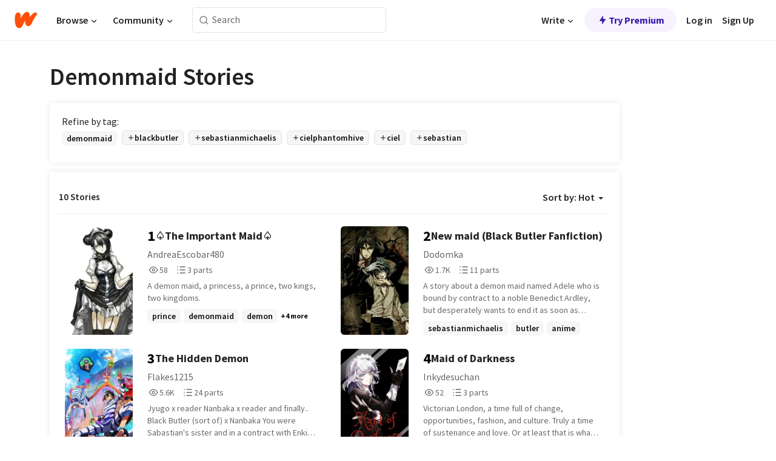

--- FILE ---
content_type: text/html; charset=utf-8
request_url: https://embed.wattpad.com/stories/demonmaid
body_size: 18182
content:
<!DOCTYPE html><html lang="en-US" dir="ltr"><head><meta charSet="utf-8"/><meta name="viewport" content="width=device-width,initial-scale=1"/><meta name="description" content="Read the most popular demonmaid stories on Wattpad, the world&#x27;s largest social storytelling platform."/><meta name="robots" content="index,follow"/><meta property="fb:pages" content="127093020051"/><meta property="og:title" content="Popular in demonmaid"/><meta property="og:url" content="https://www.wattpad.com/stories/demonmaid/hot"/><meta property="og:description" content="Read the most popular demonmaid stories on Wattpad, the world&#x27;s largest social storytelling platform."/><meta property="og:site_name" content="Wattpad"/><title>Demonmaid Stories - Wattpad</title><script type="application/ld+json">{"@context":"http://schema.org","@type":"ItemList","itemListElement":[{"@context":"http://schema.org","@type":"ListItem","name":"♤The Important Maid♤","description":"A demon maid, a princess, a prince, two kings, two kingdoms.","url":"https://www.wattpad.com/story/183745184-%E2%99%A4the-important-maid%E2%99%A4","position":1},{"@context":"http://schema.org","@type":"ListItem","name":"New maid (Black Butler Fanfiction)","description":"A story about a demon maid named Adele who is bound by contract to a noble Benedict Ardley, but desperately wants to end it as soon as possible. In her despair, she asks Ciel Phantomhive for help. That in return, she will work for him\n  \n  This story takes place after Madam Red's death but probably will take on absolutely different turns than in original Black Butler.\n  Story is mainly written in Sebastian's and Ciel's view. Also, this is shipping Sebastian x OC\n\n(I apologise for possible notifications, I am currently editing the story's grammar, since I was too lazy to do it before I published the story)\n  \n  I do not own any Black butler characters or Black Butler itself. I only own characters I made up\n  I do not own the cover picture either. I found it here:http://www.zerochan.net/626495\n  It is probably only temporary, i will change it later.\n\n(Not updating atm)","url":"https://www.wattpad.com/story/103076503-new-maid-black-butler-fanfiction","position":2},{"@context":"http://schema.org","@type":"ListItem","name":"The Hidden Demon","description":"Jyugo x reader\n\nNanbaka x reader\n\nand finally.. Black Butler (sort of) x Nanbaka\n\nYou were Sabastian's sister and in a contract with Enki Gokuu, not voluntarily though. A dark soul summoned you and forced you into the contract. Just by being near him you could tell his soul was tasteless.. so you were quite excided to get the contract done and over with so you could leave and make a real contract with someone with a soul that could actually satisfy you. \n\nThat's not all either. You were a demon with 2 personalities. \n\nYou know that green eyed black cat who always wandered around and followed Hajime around like a dog. That was you in your second state. Probably your brother's favorite state as well.\n\nYour job was to get as much information as you could on the people around you and wait for more orders.\n\nQuestion is..\n\nAre you going to be ready for the crazy idiots awaiting you in both building and cell 13?\n\n(Kuu's a girl in this)\n (No pictures are mine unless stated)\n\n~ ALSO\n\nYou should know that most of the plot is different. \n\nBut backstories are the same kind of.\n\nLittle hint... make sure you pay attention during the prologue so you don't miss anything!\n\nCONTINUE! AND ENJOY!\n\nMy first fantic. I'm sorry if it sucks!","url":"https://www.wattpad.com/story/230863479-the-hidden-demon","position":3},{"@context":"http://schema.org","@type":"ListItem","name":"Maid of Darkness","description":"Victorian London, a time full of change, opportunities, fashion, and culture. Truly a time of sustenance and love. Or at least that is what they think. Crime has been running like a rabid animal among the lower classes. It was at the point where Scotland Yard is having trouble keeping up with some of these crimes unless they work overtime. Though there is an ounce of hope. In the forest not to far from the city lives a Countess, her name is Countess Ciecilina Phantomhive, a 13 year old girl. Her butler, gardener, and chef maybe useless but her maid is very skillful.","url":"https://www.wattpad.com/story/178552210-maid-of-darkness","position":4},{"@context":"http://schema.org","@type":"ListItem","name":"The Princes Swords","description":"Celina Phantomhive returns from Boarding school mid-year with no plans of going back. Coming back to the Phantomhive estate, coming back to her twin brother, seems like a blessing the day she gets word of her summons, while sitting in a stuffy dorm room. The day she arrives, though, only leads to questions.\n\nThe first questions she needs to answer are: who the Hell is Sebastian Michealis? And what's his history with Celina's demonmaid, Sophia?\n\nBut following that comes a whirlwind of other questions: Demons can have soulmates? What's the price, in gold, of a human soul? And since when did Prince Edward of England start looking for a wife?\n\nShe knows she won't find all of the answers. Hell, she'd be happy to simply find a few, but whatever supernatural forces do exist, they aren't going to make it easy for her. And neither is her twin brother, the head of the Phantomhive house and the Queens famous guard dog. Prince, keeping her, one of his 5 personal assassins, up to her elbows in work, may just make it the hardest.\n\nHowever, between Sophia Illian, the demon maid sworn to protect Celina until the contract is filled, and Countess Theodosia Redferne, one of Celina's best friends since she was young, she figures she may just find a few.\n\nCelina Phantomhive's story, given in the point of view of the assassins.\n\n•••\nThe first letter was sealed with a wax stamp with the Prince's Royal Seal on it, and my name was written in beautiful blue-purple ink. I popped the seal open and carefully opened the letter, careful not to tear it.\n\n&quot;Sophia, prepare the carriage please. Miss. Redferne and I will be going into the city,&quot; I called out, my eyes not leaving the letter. There was another sheet of folded paper in the envelope, a cover letter, most likely. There was only a few things written on the paper I read.\n\nTarget:Alexander Eaton\nCrime:Traitor to the crown, murderer\nTime:Midnight, December 12th\n\nI had 3 days to find and kill a killer.\n\n◇◇◇\nTV SHOW BASED","url":"https://www.wattpad.com/story/188274959-the-princes-swords","position":5},{"@context":"http://schema.org","@type":"ListItem","name":"Black Butler X Demon Reader","description":"Your a lust demon who has to work as a maid since you've been kicked out of hell for 3 more years... who will fall in love with you? Who's soul will you take? Find out on black butler x demon reader! I DON'T OWN BLACK BUTLER AND ITS CHARACTER'S! Last updated 8-18-19","url":"https://www.wattpad.com/story/196338693-black-butler-x-demon-reader","position":6},{"@context":"http://schema.org","@type":"ListItem","name":"Demon of Sebastian's Dream","description":"On one of their jobs Ceil and Sebastian travel to a place where a young Lord rules. There they meet his own demon. And she is One Hell of a Maid.","url":"https://www.wattpad.com/story/119146767-demon-of-sebastian%27s-dream","position":7},{"@context":"http://schema.org","@type":"ListItem","name":"The true pawn in my game- Black Butler","description":"She is the Queens Angel. Her family has millions of banks across England along with hotels, shopping centers and more. When her family dies she becomes the one in control.","url":"https://www.wattpad.com/story/35459965-the-true-pawn-in-my-game-black-butler","position":8},{"@context":"http://schema.org","@type":"ListItem","name":"The New Demon In Town (Black Butler)(SebastianXDemonReader) [Editing]","description":"Y/N is a Cat demon.\nShe was in the woods until she meet Ciel and Sebastian. \nThey asked her if she has a place to stay which Y/N answered with a no.\nCiel made a a small deal with this girl. \nIf she works for him she could stay at his manner. \nOf course the girl said yes.\nYes I know she's a demon but she can still die. There are other demon's and grim reaper who could try and kill her.\nAfter a couple of months Y/N and Sebastian started to be more then friends...\nYou could say lovers...\nBut what happened if someone tries to steal \nY/N.\nWhat will Sebastian do...","url":"https://www.wattpad.com/story/151626847-the-new-demon-in-town-black-butler","position":9}],"numberOfItems":10,"description":"The Top 1000: Best demonmaid Stories","mainEntityOfPage":{"@type":"CollectionPage","@id":"https://www.wattpad.com/stories/demonmaid/hot"},"name":"Popular in demonmaid","url":"https://www.wattpad.com/stories/demonmaid/hot","itemListOrder":"Ascending","disambiguatingDescription":"Read the most popular demonmaid stories on Wattpad, the world's largest social storytelling platform."}</script><link rel="stylesheet" href="/wp-web-assets/build/css-bundle-QVTQ52G6.css"/><link rel="preload" as="font" href="/wp-web-assets/fonts/Source_Sans_Pro/SourceSansPro-Regular.ttf" crossorigin="anonymous"/><link rel="preload" as="font" href="/wp-web-assets/fonts/Source_Sans_Pro/SourceSansPro-SemiBold.ttf" crossorigin="anonymous"/><link rel="stylesheet" href="/wp-web-assets/build/_assets/fonts-XNHMJ6ZM.css"/><link rel="stylesheet" href="/wp-web-assets/build/_assets/tokens-2GVK43A7.css"/><link rel="stylesheet" href="/wp-web-assets/build/_assets/main-PXKQW5MQ.css"/><link rel="stylesheet" href="/wp-web-assets/build/_assets/react-tooltip-HIHMAPNF.css"/><link rel="stylesheet" href="/wp-web-assets/build/_assets/splide.min-AQNS3YPQ.css"/><script type="text/javascript">window.dataLayer=[];</script><script>window.wattpad={"userCountryCode":"US","testGroups":{"SPECIAL_AD_EXEMPT":false,"USE_IMAGE_MOD":false,"GDPR_ADS_EXPERIENCE":false,"USE_33ACROSS":false,"EXCLUDE_PREBID_PARTNERS":false,"DELAY_ADS":false,"PREBID_BETA":false,"USE_KEVEL":true,"USE_AFP":false,"ADS_IN_WATTPAD_ORIGINALS":true,"IS_IN_MATURE_GATING":false,"IS_SERIES_REDESIGN":true,"IS_FREE_ORIGINALS_EXPERIMENT":true,"IS_WATTYS_SHORTLIST":false,"IS_WRITER_STORY_NEW_MIGRATION":false,"USE_ADS_ELIGIBILITY":true,"IS_PROMOTED_READING_LIST":false,"IS_NEW_UPDATES_PAGE":false,"IS_IN_CHECK_ADS_READINESS":false,"IS_SOCIAL_FEED":false,"IS_STORY_PAGE_REDESIGN":false},"currentUser":null,"deviceType":"desktop","revision":"0b75d82fd1299223fdd00c67eaeff449ad24ce81","categoryList":{"0":"genre-uncategorized","1":"genre-teen-fiction","2":"genre-poetry","3":"genre-fantasy","4":"genre-romance","5":"genre-science-fiction","6":"genre-fanfiction","7":"genre-humor","8":"genre-mystery-thriller","9":"genre-horror","10":"genre-classics","11":"genre-adventure","12":"genre-paranormal","13":"genre-spiritual","14":"genre-action","16":"genre-non-fiction","17":"genre-short-stories","18":"genre-vampire","19":"genre-random","21":"genre-general-fiction","22":"genre-werewolf","23":"genre-historical-fiction","24":"genre-chick-lit"},"isWpWeb":true,"afpConfig":{"hostAccountId":"pub-9506570645588245"},"canvaApiKey":"gpJZaH8RjnukEBMR5tYrmnsY"}</script><script src="https://accounts.google.com/gsi/client" async="" defer=""></script></head><body class="theme-6"><noscript><iframe src="//www.googletagmanager.com/ns.html?id=GTM-WD9JLB" height="0" width="0" style="display:none;visibility:hidden" title="Needed for jsx-Ally complaint" aria-hidden="true"></iframe></noscript><div id="g_id_onload" data-client_id="819350800788-s42oc45ge5shd8hkimbj2broh7l6j7h6.apps.googleusercontent.com" data-login_uri="https://www.wattpad.com/auth/google-auth?nextUrl=%2Fstories%2Fdemonmaid" data-is_one_tap="true" data-cancel_on_tap_outside="false" data-use_fedcm_for_prompt="true"></div><div><header class="_07XRA oUExN"><nav class="gMmKF"><ul class="sGq-H"><li class="Gzeg3"><a class="zIi3k" href="https://www.wattpad.com" title="Wattpad Home" aria-label="Home"><img class="At9TR" src="/wp-web-assets/images/wattpad-logo.svg" alt="Wattpad Logo" data-testid="wp-logo-orange"/></a></li><li class="NkmE9 jDGZF"><div id="discover-dropdown" class="avnzx false KE7WT" data-testid="discover-dropdown"><button class="DMdhq OCdPW">Browse<img class="S1mMa" src="/wp-web-assets/images/wp-chevron-down.svg" alt="" data-testid="wp_chevron_down"/></button></div></li><li class="NkmE9"><div id="community-dropdown" class="avnzx false KE7WT" data-testid="community-dropdown"><button class="DMdhq OCdPW">Community<img class="S1mMa" src="/wp-web-assets/images/wp-chevron-down.svg" alt="" data-testid="wp_chevron_down"/></button></div></li></ul></nav><div class="lXfdp gMmKF"><div class="wDLq1"><form class="VOZUu" action="/getmobile" method="post" role="search" name="search"><button class="_8r2SK U-dRJ" type="submit" aria-label="Search"><svg xmlns="http://www.w3.org/2000/svg" width="15" height="15" viewBox="0 0 15 15" fill="none"><path fill-rule="evenodd" clip-rule="evenodd" d="M1.5999 6.49844C1.5999 3.79224 3.79371 1.59844 6.4999 1.59844C9.2061 1.59844 11.3999 3.79224 11.3999 6.49844C11.3999 9.20463 9.2061 11.3984 6.4999 11.3984C3.79371 11.3984 1.5999 9.20463 1.5999 6.49844ZM6.4999 0.398438C3.13097 0.398438 0.399902 3.1295 0.399902 6.49844C0.399902 9.86737 3.13097 12.5984 6.4999 12.5984C7.99441 12.5984 9.36338 12.061 10.4241 11.1688C10.4515 11.2618 10.5019 11.3494 10.5752 11.4227L13.0501 13.8976C13.2844 14.1319 13.6643 14.1319 13.8986 13.8976C14.133 13.6633 14.133 13.2834 13.8986 13.0491L11.4238 10.5742C11.3504 10.5008 11.2629 10.4505 11.1699 10.423C12.0623 9.36227 12.5999 7.99313 12.5999 6.49844C12.5999 3.1295 9.86884 0.398438 6.4999 0.398438Z" fill="#121212" fill-opacity="0.64"></path></svg></button><input class="_6Hiiv" type="text" placeholder="Search" name="query" autoComplete="off"/></form></div></div><div class="ZFD-B gMmKF"><ul class="sGq-H"><li class="NkmE9 oAArJ"><div id="writer-opportunities-dropdown" class="avnzx false KE7WT" data-testid="writer-opportunities-dropdown"><button class="DMdhq OCdPW">Write<img class="S1mMa" src="/wp-web-assets/images/wp-chevron-down.svg" alt="" data-testid="wp_chevron_down"/></button></div></li><li class="oAArJ"><button class="_5FXgC"><span class="ahwLl"><svg xmlns="http://www.w3.org/2000/svg" width="20" height="20" viewBox="0 0 20 20" fill="none"><path d="M9.38562 11.778L8.95363 16.0545C8.89557 16.6292 9.64434 16.8996 9.96699 16.4205L14.9043 9.08896C15.1528 8.72003 14.8884 8.2233 14.4436 8.2233H10.6144L11.0464 3.94683C11.1044 3.37214 10.3557 3.10166 10.033 3.58077L5.09567 10.9123C4.84721 11.2813 5.11159 11.778 5.55639 11.778H9.38562Z" fill="var(--ds-base-2-60)"></path></svg></span>Try Premium</button></li></ul><div class="YJeR-"><ul class="At9TR sGq-H"><li class="T7-fP NkmE9"><button class="Rer7C transparent-button iUT2X">Log in</button></li><li class="NkmE9"><button class="Rer7C transparent-button iUT2X">Sign Up</button></li></ul><a href="https://www.wattpad.com/login" rel="noopener noreferrer" class="ab56F"><button class="undefined "><svg width="16" height="16" viewBox="0 0 24 24" fill="none" stroke="#6f6f6f" stroke-width="2" aria-hidden="true" stroke-linecap="round" stroke-linejoin="round"><path d="M20 21v-2a4 4 0 0 0-4-4H8a4 4 0 0 0-4 4v2"></path><circle cx="12" cy="7" r="4"></circle></svg></button></a></div></div><nav data-testid="mobile-header" class="LGHtv"><div class="LMr2z"><a class="_6tefj" href="https://www.wattpad.com" aria-label="Home"><img class="zIi3k" width="32" height="25" src="/wp-web-assets/images/wattpad-logo.svg" alt="Wattpad Logo" data-testid="logo"/></a><a class="_6tefj" href="https://www.wattpad.com/search" data-testid="search" aria-label="Search"><img src="/wp-web-assets/images/wp-search.svg" alt=""/></a></div></nav></header></div><div class="_4eQHP"><div class="YWvSv"><div class="_8rIHD h9fFM"><h1>Demonmaid Stories</h1></div><div><div class="q1nk0 wrsj0"><div class="BHKGM">Refine by tag:</div><div class="aVlTH wrsj0"><div class="yl-VP okGI7" data-testid="tag-carousel"><div class="no-text-decoration-on-focus no-text-decoration-on-hover XZbAz pill__pziVI light-variant__fymht default-size__BJ5Po default-accent__YcamO square-shape__V66Yy clickable__llABU gap-for-default-pill__d6nVx" href=""><span class="typography-label-small-semi">demonmaid</span></div><div class="no-text-decoration-on-focus no-text-decoration-on-hover XZbAz pill__pziVI outlined-variant__W8rtc default-size__BJ5Po default-accent__YcamO square-shape__V66Yy clickable__llABU gap-for-default-pill__d6nVx" href=""><span class="icon__WYtJ8"><svg width="12" height="12" fill="none" xmlns="http://www.w3.org/2000/svg" viewBox="0 0 24 24" role="img" aria-labelledby="" aria-hidden="false"><title id="">WpAdd</title><path d="M11 11V5a1 1 0 1 1 2 0v6h6a1 1 0 1 1 0 2h-6v6a1 1 0 1 1-2 0v-6H5a1 1 0 1 1 0-2h6Z" fill="#121212"></path></svg></span><span class="typography-label-small-semi">blackbutler</span></div><div class="no-text-decoration-on-focus no-text-decoration-on-hover XZbAz pill__pziVI outlined-variant__W8rtc default-size__BJ5Po default-accent__YcamO square-shape__V66Yy clickable__llABU gap-for-default-pill__d6nVx" href=""><span class="icon__WYtJ8"><svg width="12" height="12" fill="none" xmlns="http://www.w3.org/2000/svg" viewBox="0 0 24 24" role="img" aria-labelledby="" aria-hidden="false"><title id="">WpAdd</title><path d="M11 11V5a1 1 0 1 1 2 0v6h6a1 1 0 1 1 0 2h-6v6a1 1 0 1 1-2 0v-6H5a1 1 0 1 1 0-2h6Z" fill="#121212"></path></svg></span><span class="typography-label-small-semi">sebastianmichaelis</span></div><div class="no-text-decoration-on-focus no-text-decoration-on-hover XZbAz pill__pziVI outlined-variant__W8rtc default-size__BJ5Po default-accent__YcamO square-shape__V66Yy clickable__llABU gap-for-default-pill__d6nVx" href=""><span class="icon__WYtJ8"><svg width="12" height="12" fill="none" xmlns="http://www.w3.org/2000/svg" viewBox="0 0 24 24" role="img" aria-labelledby="" aria-hidden="false"><title id="">WpAdd</title><path d="M11 11V5a1 1 0 1 1 2 0v6h6a1 1 0 1 1 0 2h-6v6a1 1 0 1 1-2 0v-6H5a1 1 0 1 1 0-2h6Z" fill="#121212"></path></svg></span><span class="typography-label-small-semi">cielphantomhive</span></div><div class="no-text-decoration-on-focus no-text-decoration-on-hover XZbAz pill__pziVI outlined-variant__W8rtc default-size__BJ5Po default-accent__YcamO square-shape__V66Yy clickable__llABU gap-for-default-pill__d6nVx" href=""><span class="icon__WYtJ8"><svg width="12" height="12" fill="none" xmlns="http://www.w3.org/2000/svg" viewBox="0 0 24 24" role="img" aria-labelledby="" aria-hidden="false"><title id="">WpAdd</title><path d="M11 11V5a1 1 0 1 1 2 0v6h6a1 1 0 1 1 0 2h-6v6a1 1 0 1 1-2 0v-6H5a1 1 0 1 1 0-2h6Z" fill="#121212"></path></svg></span><span class="typography-label-small-semi">ciel</span></div><div class="no-text-decoration-on-focus no-text-decoration-on-hover XZbAz pill__pziVI outlined-variant__W8rtc default-size__BJ5Po default-accent__YcamO square-shape__V66Yy clickable__llABU gap-for-default-pill__d6nVx" href=""><span class="icon__WYtJ8"><svg width="12" height="12" fill="none" xmlns="http://www.w3.org/2000/svg" viewBox="0 0 24 24" role="img" aria-labelledby="" aria-hidden="false"><title id="">WpAdd</title><path d="M11 11V5a1 1 0 1 1 2 0v6h6a1 1 0 1 1 0 2h-6v6a1 1 0 1 1-2 0v-6H5a1 1 0 1 1 0-2h6Z" fill="#121212"></path></svg></span><span class="typography-label-small-semi">sebastian</span></div></div></div></div><div><div class="CEEJt Kn30N"><div class="yl-VP okGI7" data-testid="tag-carousel"><div class="no-text-decoration-on-focus no-text-decoration-on-hover XZbAz pill__pziVI light-variant__fymht default-size__BJ5Po default-accent__YcamO square-shape__V66Yy clickable__llABU gap-for-default-pill__d6nVx" href=""><span class="typography-label-small-semi">demonmaid</span></div><div class="no-text-decoration-on-focus no-text-decoration-on-hover XZbAz pill__pziVI outlined-variant__W8rtc default-size__BJ5Po default-accent__YcamO square-shape__V66Yy clickable__llABU gap-for-default-pill__d6nVx" href=""><span class="icon__WYtJ8"><svg width="12" height="12" fill="none" xmlns="http://www.w3.org/2000/svg" viewBox="0 0 24 24" role="img" aria-labelledby="" aria-hidden="false"><title id="">WpAdd</title><path d="M11 11V5a1 1 0 1 1 2 0v6h6a1 1 0 1 1 0 2h-6v6a1 1 0 1 1-2 0v-6H5a1 1 0 1 1 0-2h6Z" fill="#121212"></path></svg></span><span class="typography-label-small-semi">blackbutler</span></div><div class="no-text-decoration-on-focus no-text-decoration-on-hover XZbAz pill__pziVI outlined-variant__W8rtc default-size__BJ5Po default-accent__YcamO square-shape__V66Yy clickable__llABU gap-for-default-pill__d6nVx" href=""><span class="icon__WYtJ8"><svg width="12" height="12" fill="none" xmlns="http://www.w3.org/2000/svg" viewBox="0 0 24 24" role="img" aria-labelledby="" aria-hidden="false"><title id="">WpAdd</title><path d="M11 11V5a1 1 0 1 1 2 0v6h6a1 1 0 1 1 0 2h-6v6a1 1 0 1 1-2 0v-6H5a1 1 0 1 1 0-2h6Z" fill="#121212"></path></svg></span><span class="typography-label-small-semi">sebastianmichaelis</span></div><div class="no-text-decoration-on-focus no-text-decoration-on-hover XZbAz pill__pziVI outlined-variant__W8rtc default-size__BJ5Po default-accent__YcamO square-shape__V66Yy clickable__llABU gap-for-default-pill__d6nVx" href=""><span class="icon__WYtJ8"><svg width="12" height="12" fill="none" xmlns="http://www.w3.org/2000/svg" viewBox="0 0 24 24" role="img" aria-labelledby="" aria-hidden="false"><title id="">WpAdd</title><path d="M11 11V5a1 1 0 1 1 2 0v6h6a1 1 0 1 1 0 2h-6v6a1 1 0 1 1-2 0v-6H5a1 1 0 1 1 0-2h6Z" fill="#121212"></path></svg></span><span class="typography-label-small-semi">cielphantomhive</span></div><div class="no-text-decoration-on-focus no-text-decoration-on-hover XZbAz pill__pziVI outlined-variant__W8rtc default-size__BJ5Po default-accent__YcamO square-shape__V66Yy clickable__llABU gap-for-default-pill__d6nVx" href=""><span class="icon__WYtJ8"><svg width="12" height="12" fill="none" xmlns="http://www.w3.org/2000/svg" viewBox="0 0 24 24" role="img" aria-labelledby="" aria-hidden="false"><title id="">WpAdd</title><path d="M11 11V5a1 1 0 1 1 2 0v6h6a1 1 0 1 1 0 2h-6v6a1 1 0 1 1-2 0v-6H5a1 1 0 1 1 0-2h6Z" fill="#121212"></path></svg></span><span class="typography-label-small-semi">ciel</span></div><div class="no-text-decoration-on-focus no-text-decoration-on-hover XZbAz pill__pziVI outlined-variant__W8rtc default-size__BJ5Po default-accent__YcamO square-shape__V66Yy clickable__llABU gap-for-default-pill__d6nVx" href=""><span class="icon__WYtJ8"><svg width="12" height="12" fill="none" xmlns="http://www.w3.org/2000/svg" viewBox="0 0 24 24" role="img" aria-labelledby="" aria-hidden="false"><title id="">WpAdd</title><path d="M11 11V5a1 1 0 1 1 2 0v6h6a1 1 0 1 1 0 2h-6v6a1 1 0 1 1-2 0v-6H5a1 1 0 1 1 0-2h6Z" fill="#121212"></path></svg></span><span class="typography-label-small-semi">sebastian</span></div></div></div></div></div><div class="-EuIl"><div class="gmXJB"><h4 class="_3W8uT">10 Stories</h4><div id="sort-by-dropdown" class="avnzx false undefined" data-testid="sort-by-dropdown"><button class="DMdhq I4O2X">Sort by:<!-- --> <!-- -->Hot<span class="f-qaY" data-testid="caret"></span></button></div></div><div id="scroll-div"><div class="qX97m"><ul class="t9bBC _1tCAd"><li class="FVPgf"><div class="bZ2sF"><div class="sjEcX"><div class="gbXNH"><a class="HsS0N" href="https://www.wattpad.com/story/183745184-%E2%99%A4the-important-maid%E2%99%A4"><div class="_2Bg8X"><div class="coverWrapper__t2Ve8" data-testid="cover"><img class="cover__BlyZa flexible__bq0Qp" src="https://img.wattpad.com/cover/183745184-256-k572333.jpg" alt="♤The Important Maid♤ by AndreaEscobar480" srcSet="https://img.wattpad.com/cover/183745184-288-k572333.jpg 1x, https://img.wattpad.com/cover/183745184-416-k572333.jpg 1.5x, https://img.wattpad.com/cover/183745184-512-k572333.jpg 2x" data-testid="image"/></div></div></a></div><div class="pyTju"><div class="JFhNJ"><div class="bb0Gk">1</div><a class="HsS0N" href="https://www.wattpad.com/story/183745184-%E2%99%A4the-important-maid%E2%99%A4"><div class="MF8XD">♤The Important Maid♤</div></a></div><a class="HsS0N" href="https://www.wattpad.com/user/AndreaEscobar480"><div class="CS12a">AndreaEscobar480</div></a><div class="zxDQP" data-testid="story-stats"><ul class="n0iXe bheBj"><li class="_0jt-y ViutA"><div class="uG9U1"><svg width="16" height="16" fill="none" xmlns="http://www.w3.org/2000/svg" viewBox="0 0 24 24" role="img" aria-labelledby="" aria-hidden="false"><title id="">WpView</title><path d="M1.82 10.357c-.353.545-.594.975-.723 1.233a.916.916 0 0 0 0 .82c.129.258.37.688.723 1.233a18.78 18.78 0 0 0 2.063 2.65C6.19 18.754 8.902 20.25 12 20.25c3.098 0 5.81-1.497 8.117-3.956a18.784 18.784 0 0 0 2.063-2.65c.352-.546.594-.976.723-1.234a.916.916 0 0 0 0-.82c-.129-.258-.37-.688-.723-1.233a18.786 18.786 0 0 0-2.063-2.65C17.81 5.246 15.098 3.75 12 3.75c-3.098 0-5.81 1.496-8.117 3.956a18.782 18.782 0 0 0-2.063 2.65Zm3.4 4.683A16.969 16.969 0 0 1 2.963 12a16.97 16.97 0 0 1 2.259-3.04C7.21 6.837 9.484 5.585 12 5.585c2.517 0 4.788 1.253 6.78 3.377A16.973 16.973 0 0 1 21.037 12a16.97 16.97 0 0 1-2.259 3.04c-1.99 2.122-4.262 3.376-6.779 3.376-2.516 0-4.788-1.254-6.78-3.377Z" fill="#121212"></path><path d="M8.333 12a3.667 3.667 0 1 0 7.334 0 3.667 3.667 0 0 0-7.334 0Zm5.5 0a1.833 1.833 0 1 1-3.666 0 1.833 1.833 0 0 1 3.666 0Z" fill="#121212"></path></svg></div><span class="sr-only">Reads 58</span><div class="stats-value"><div aria-hidden="true" data-testid="stats-value-container"><span class="sr-only">58</span><span class="_5TZHL cBfL0" aria-hidden="true" data-testid="stats-value">58</span></div></div></li><li class="_0jt-y ViutA"><div class="uG9U1"><svg width="16" height="16" fill="none" xmlns="http://www.w3.org/2000/svg" viewBox="0 0 24 24" role="img" aria-labelledby="" aria-hidden="false"><title id="">WpPart</title><path d="M8.25 4.5c0 .69.56 1.25 1.25 1.25h11.25a1.25 1.25 0 1 0 0-2.5H9.5c-.69 0-1.25.56-1.25 1.25ZM3.25 5.75a1.25 1.25 0 1 0 0-2.5 1.25 1.25 0 0 0 0 2.5ZM4.5 12A1.25 1.25 0 1 1 2 12a1.25 1.25 0 0 1 2.5 0ZM4.5 19.5a1.25 1.25 0 1 1-2.5 0 1.25 1.25 0 0 1 2.5 0ZM8.25 12c0 .69.56 1.25 1.25 1.25h11.25a1.25 1.25 0 1 0 0-2.5H9.5c-.69 0-1.25.56-1.25 1.25ZM9.5 20.75a1.25 1.25 0 1 1 0-2.5h11.25a1.25 1.25 0 0 1 0 2.5H9.5Z" fill="#121212"></path></svg></div><span class="sr-only">Parts 3</span><div class="stats-value"><div aria-hidden="true" data-testid="stats-value-container"><span class="sr-only">3</span><span class="_5TZHL cBfL0" aria-hidden="true" data-testid="stats-value">3 parts</span></div></div></li></ul></div><div class="RHuBB">A demon maid, a princess, a prince, two kings, two kingdoms.</div><div class="-pwvK"><div class="-GazY" data-testid="tag-meta"><ul class="l4JT9"><li><a class="no-text-decoration-on-focus no-text-decoration-on-hover pill__pziVI light-variant__fymht default-size__BJ5Po default-accent__YcamO square-shape__V66Yy clickable__llABU gap-for-default-pill__d6nVx" href="https://www.wattpad.com/stories/prince"><span class="typography-label-small-semi">prince</span></a></li><li><a class="no-text-decoration-on-focus no-text-decoration-on-hover pill__pziVI light-variant__fymht default-size__BJ5Po default-accent__YcamO square-shape__V66Yy clickable__llABU gap-for-default-pill__d6nVx" href="https://www.wattpad.com/stories/demonmaid"><span class="typography-label-small-semi">demonmaid</span></a></li><li><a class="no-text-decoration-on-focus no-text-decoration-on-hover pill__pziVI light-variant__fymht default-size__BJ5Po default-accent__YcamO square-shape__V66Yy clickable__llABU gap-for-default-pill__d6nVx" href="https://www.wattpad.com/stories/demon"><span class="typography-label-small-semi">demon</span></a></li></ul><span class="Oo0fc xQ7tD">+4 more</span></div></div></div></div></div></li><li class="FVPgf"><div class="bZ2sF"><div class="sjEcX"><div class="gbXNH"><a class="HsS0N" href="https://www.wattpad.com/story/103076503-new-maid-black-butler-fanfiction"><div class="_2Bg8X"><div class="coverWrapper__t2Ve8" data-testid="cover"><img class="cover__BlyZa flexible__bq0Qp" src="https://img.wattpad.com/cover/103076503-256-k836732.jpg" alt="New maid (Black Butler Fanfiction) by Dodomka" srcSet="https://img.wattpad.com/cover/103076503-288-k836732.jpg 1x, https://img.wattpad.com/cover/103076503-416-k836732.jpg 1.5x, https://img.wattpad.com/cover/103076503-512-k836732.jpg 2x" data-testid="image"/></div></div></a></div><div class="pyTju"><div class="JFhNJ"><div class="bb0Gk">2</div><a class="HsS0N" href="https://www.wattpad.com/story/103076503-new-maid-black-butler-fanfiction"><div class="MF8XD">New maid (Black Butler Fanfiction)</div></a></div><a class="HsS0N" href="https://www.wattpad.com/user/Dodomka"><div class="CS12a">Dodomka</div></a><div class="zxDQP" data-testid="story-stats"><ul class="n0iXe bheBj"><li class="_0jt-y ViutA"><div class="uG9U1"><svg width="16" height="16" fill="none" xmlns="http://www.w3.org/2000/svg" viewBox="0 0 24 24" role="img" aria-labelledby="" aria-hidden="false"><title id="">WpView</title><path d="M1.82 10.357c-.353.545-.594.975-.723 1.233a.916.916 0 0 0 0 .82c.129.258.37.688.723 1.233a18.78 18.78 0 0 0 2.063 2.65C6.19 18.754 8.902 20.25 12 20.25c3.098 0 5.81-1.497 8.117-3.956a18.784 18.784 0 0 0 2.063-2.65c.352-.546.594-.976.723-1.234a.916.916 0 0 0 0-.82c-.129-.258-.37-.688-.723-1.233a18.786 18.786 0 0 0-2.063-2.65C17.81 5.246 15.098 3.75 12 3.75c-3.098 0-5.81 1.496-8.117 3.956a18.782 18.782 0 0 0-2.063 2.65Zm3.4 4.683A16.969 16.969 0 0 1 2.963 12a16.97 16.97 0 0 1 2.259-3.04C7.21 6.837 9.484 5.585 12 5.585c2.517 0 4.788 1.253 6.78 3.377A16.973 16.973 0 0 1 21.037 12a16.97 16.97 0 0 1-2.259 3.04c-1.99 2.122-4.262 3.376-6.779 3.376-2.516 0-4.788-1.254-6.78-3.377Z" fill="#121212"></path><path d="M8.333 12a3.667 3.667 0 1 0 7.334 0 3.667 3.667 0 0 0-7.334 0Zm5.5 0a1.833 1.833 0 1 1-3.666 0 1.833 1.833 0 0 1 3.666 0Z" fill="#121212"></path></svg></div><span class="sr-only">Reads 1,759</span><div class="stats-value"><div aria-hidden="true" data-testid="stats-value-container"><span class="sr-only">1,759</span><span class="_5TZHL cBfL0" aria-hidden="true" data-testid="stats-value">1.7K</span></div></div></li><li class="_0jt-y ViutA"><div class="uG9U1"><svg width="16" height="16" fill="none" xmlns="http://www.w3.org/2000/svg" viewBox="0 0 24 24" role="img" aria-labelledby="" aria-hidden="false"><title id="">WpPart</title><path d="M8.25 4.5c0 .69.56 1.25 1.25 1.25h11.25a1.25 1.25 0 1 0 0-2.5H9.5c-.69 0-1.25.56-1.25 1.25ZM3.25 5.75a1.25 1.25 0 1 0 0-2.5 1.25 1.25 0 0 0 0 2.5ZM4.5 12A1.25 1.25 0 1 1 2 12a1.25 1.25 0 0 1 2.5 0ZM4.5 19.5a1.25 1.25 0 1 1-2.5 0 1.25 1.25 0 0 1 2.5 0ZM8.25 12c0 .69.56 1.25 1.25 1.25h11.25a1.25 1.25 0 1 0 0-2.5H9.5c-.69 0-1.25.56-1.25 1.25ZM9.5 20.75a1.25 1.25 0 1 1 0-2.5h11.25a1.25 1.25 0 0 1 0 2.5H9.5Z" fill="#121212"></path></svg></div><span class="sr-only">Parts 11</span><div class="stats-value"><div aria-hidden="true" data-testid="stats-value-container"><span class="sr-only">11</span><span class="_5TZHL cBfL0" aria-hidden="true" data-testid="stats-value">11 parts</span></div></div></li></ul></div><div class="RHuBB">A story about a demon maid named Adele who is bound by contract to a noble Benedict Ardley, but desperately wants to end it as soon as possible. In her despair, she asks Ciel Phantomhive for help. That in return, she will work for him
  
  This story takes place after Madam Red&#x27;s death but probably will take on absolutely different turns than in original Black Butler.
  Story is mainly written in Sebastian&#x27;s and Ciel&#x27;s view. Also, this is shipping Sebastian x OC

(I apologise for possible notifications, I am currently editing the story&#x27;s grammar, since I was too lazy to do it before I published the story)
  
  I do not own any Black butler characters or Black Butler itself. I only own characters I made up
  I do not own the cover picture either. I found it here:http://www.zerochan.net/626495
  It is probably only temporary, i will change it later.

(Not updating atm)</div><div class="-pwvK"><div class="-GazY" data-testid="tag-meta"><ul class="l4JT9"><li><a class="no-text-decoration-on-focus no-text-decoration-on-hover pill__pziVI light-variant__fymht default-size__BJ5Po default-accent__YcamO square-shape__V66Yy clickable__llABU gap-for-default-pill__d6nVx" href="https://www.wattpad.com/stories/sebastianmichaelis"><span class="typography-label-small-semi">sebastianmichaelis</span></a></li><li><a class="no-text-decoration-on-focus no-text-decoration-on-hover pill__pziVI light-variant__fymht default-size__BJ5Po default-accent__YcamO square-shape__V66Yy clickable__llABU gap-for-default-pill__d6nVx" href="https://www.wattpad.com/stories/butler"><span class="typography-label-small-semi">butler</span></a></li><li><a class="no-text-decoration-on-focus no-text-decoration-on-hover pill__pziVI light-variant__fymht default-size__BJ5Po default-accent__YcamO square-shape__V66Yy clickable__llABU gap-for-default-pill__d6nVx" href="https://www.wattpad.com/stories/anime"><span class="typography-label-small-semi">anime</span></a></li></ul><span class="Oo0fc xQ7tD">+11 more</span></div></div></div></div></div></li><li class="FVPgf"><div class="bZ2sF"><div class="sjEcX"><div class="gbXNH"><a class="HsS0N" href="https://www.wattpad.com/story/230863479-the-hidden-demon"><div class="_2Bg8X"><div class="coverWrapper__t2Ve8" data-testid="cover"><img class="cover__BlyZa flexible__bq0Qp" src="https://img.wattpad.com/cover/230863479-256-k189698.jpg" alt="The Hidden Demon by Flakes1215" srcSet="https://img.wattpad.com/cover/230863479-288-k189698.jpg 1x, https://img.wattpad.com/cover/230863479-416-k189698.jpg 1.5x, https://img.wattpad.com/cover/230863479-512-k189698.jpg 2x" data-testid="image"/></div></div></a></div><div class="pyTju"><div class="JFhNJ"><div class="bb0Gk">3</div><a class="HsS0N" href="https://www.wattpad.com/story/230863479-the-hidden-demon"><div class="MF8XD">The Hidden Demon</div></a></div><a class="HsS0N" href="https://www.wattpad.com/user/Flakes1215"><div class="CS12a">Flakes1215</div></a><div class="zxDQP" data-testid="story-stats"><ul class="n0iXe bheBj"><li class="_0jt-y ViutA"><div class="uG9U1"><svg width="16" height="16" fill="none" xmlns="http://www.w3.org/2000/svg" viewBox="0 0 24 24" role="img" aria-labelledby="" aria-hidden="false"><title id="">WpView</title><path d="M1.82 10.357c-.353.545-.594.975-.723 1.233a.916.916 0 0 0 0 .82c.129.258.37.688.723 1.233a18.78 18.78 0 0 0 2.063 2.65C6.19 18.754 8.902 20.25 12 20.25c3.098 0 5.81-1.497 8.117-3.956a18.784 18.784 0 0 0 2.063-2.65c.352-.546.594-.976.723-1.234a.916.916 0 0 0 0-.82c-.129-.258-.37-.688-.723-1.233a18.786 18.786 0 0 0-2.063-2.65C17.81 5.246 15.098 3.75 12 3.75c-3.098 0-5.81 1.496-8.117 3.956a18.782 18.782 0 0 0-2.063 2.65Zm3.4 4.683A16.969 16.969 0 0 1 2.963 12a16.97 16.97 0 0 1 2.259-3.04C7.21 6.837 9.484 5.585 12 5.585c2.517 0 4.788 1.253 6.78 3.377A16.973 16.973 0 0 1 21.037 12a16.97 16.97 0 0 1-2.259 3.04c-1.99 2.122-4.262 3.376-6.779 3.376-2.516 0-4.788-1.254-6.78-3.377Z" fill="#121212"></path><path d="M8.333 12a3.667 3.667 0 1 0 7.334 0 3.667 3.667 0 0 0-7.334 0Zm5.5 0a1.833 1.833 0 1 1-3.666 0 1.833 1.833 0 0 1 3.666 0Z" fill="#121212"></path></svg></div><span class="sr-only">Reads 5,605</span><div class="stats-value"><div aria-hidden="true" data-testid="stats-value-container"><span class="sr-only">5,605</span><span class="_5TZHL cBfL0" aria-hidden="true" data-testid="stats-value">5.6K</span></div></div></li><li class="_0jt-y ViutA"><div class="uG9U1"><svg width="16" height="16" fill="none" xmlns="http://www.w3.org/2000/svg" viewBox="0 0 24 24" role="img" aria-labelledby="" aria-hidden="false"><title id="">WpPart</title><path d="M8.25 4.5c0 .69.56 1.25 1.25 1.25h11.25a1.25 1.25 0 1 0 0-2.5H9.5c-.69 0-1.25.56-1.25 1.25ZM3.25 5.75a1.25 1.25 0 1 0 0-2.5 1.25 1.25 0 0 0 0 2.5ZM4.5 12A1.25 1.25 0 1 1 2 12a1.25 1.25 0 0 1 2.5 0ZM4.5 19.5a1.25 1.25 0 1 1-2.5 0 1.25 1.25 0 0 1 2.5 0ZM8.25 12c0 .69.56 1.25 1.25 1.25h11.25a1.25 1.25 0 1 0 0-2.5H9.5c-.69 0-1.25.56-1.25 1.25ZM9.5 20.75a1.25 1.25 0 1 1 0-2.5h11.25a1.25 1.25 0 0 1 0 2.5H9.5Z" fill="#121212"></path></svg></div><span class="sr-only">Parts 24</span><div class="stats-value"><div aria-hidden="true" data-testid="stats-value-container"><span class="sr-only">24</span><span class="_5TZHL cBfL0" aria-hidden="true" data-testid="stats-value">24 parts</span></div></div></li></ul></div><div class="RHuBB">Jyugo x reader

Nanbaka x reader

and finally.. Black Butler (sort of) x Nanbaka

You were Sabastian&#x27;s sister and in a contract with Enki Gokuu, not voluntarily though. A dark soul summoned you and forced you into the contract. Just by being near him you could tell his soul was tasteless.. so you were quite excided to get the contract done and over with so you could leave and make a real contract with someone with a soul that could actually satisfy you. 

That&#x27;s not all either. You were a demon with 2 personalities. 

You know that green eyed black cat who always wandered around and followed Hajime around like a dog. That was you in your second state. Probably your brother&#x27;s favorite state as well.

Your job was to get as much information as you could on the people around you and wait for more orders.

Question is..

Are you going to be ready for the crazy idiots awaiting you in both building and cell 13?

(Kuu&#x27;s a girl in this)
 (No pictures are mine unless stated)

~ ALSO

You should know that most of the plot is different. 

But backstories are the same kind of.

Little hint... make sure you pay attention during the prologue so you don&#x27;t miss anything!

CONTINUE! AND ENJOY!

My first fantic. I&#x27;m sorry if it sucks!</div><div class="-pwvK"><div class="-GazY" data-testid="tag-meta"><ul class="l4JT9"><li><a class="no-text-decoration-on-focus no-text-decoration-on-hover pill__pziVI light-variant__fymht default-size__BJ5Po default-accent__YcamO square-shape__V66Yy clickable__llABU gap-for-default-pill__d6nVx" href="https://www.wattpad.com/stories/cat"><span class="typography-label-small-semi">cat</span></a></li><li><a class="no-text-decoration-on-focus no-text-decoration-on-hover pill__pziVI light-variant__fymht default-size__BJ5Po default-accent__YcamO square-shape__V66Yy clickable__llABU gap-for-default-pill__d6nVx" href="https://www.wattpad.com/stories/doublepersonality"><span class="typography-label-small-semi">doublepersonality</span></a></li><li><a class="no-text-decoration-on-focus no-text-decoration-on-hover pill__pziVI light-variant__fymht default-size__BJ5Po default-accent__YcamO square-shape__V66Yy clickable__llABU gap-for-default-pill__d6nVx" href="https://www.wattpad.com/stories/fanfiction"><span class="typography-label-small-semi">fanfiction</span></a></li></ul><span class="Oo0fc xQ7tD">+9 more</span></div></div></div></div></div></li><li class="FVPgf"><div class="bZ2sF"><div class="sjEcX"><div class="gbXNH"><a class="HsS0N" href="https://www.wattpad.com/story/178552210-maid-of-darkness"><div class="_2Bg8X"><div class="coverWrapper__t2Ve8" data-testid="cover"><img class="cover__BlyZa flexible__bq0Qp" src="https://img.wattpad.com/cover/178552210-256-k11096.jpg" alt="Maid of Darkness by Inkydesuchan" srcSet="https://img.wattpad.com/cover/178552210-288-k11096.jpg 1x, https://img.wattpad.com/cover/178552210-416-k11096.jpg 1.5x, https://img.wattpad.com/cover/178552210-512-k11096.jpg 2x" data-testid="image"/></div></div></a></div><div class="pyTju"><div class="JFhNJ"><div class="bb0Gk">4</div><a class="HsS0N" href="https://www.wattpad.com/story/178552210-maid-of-darkness"><div class="MF8XD">Maid of Darkness</div></a></div><a class="HsS0N" href="https://www.wattpad.com/user/Inkydesuchan"><div class="CS12a">Inkydesuchan</div></a><div class="zxDQP" data-testid="story-stats"><ul class="n0iXe bheBj"><li class="_0jt-y ViutA"><div class="uG9U1"><svg width="16" height="16" fill="none" xmlns="http://www.w3.org/2000/svg" viewBox="0 0 24 24" role="img" aria-labelledby="" aria-hidden="false"><title id="">WpView</title><path d="M1.82 10.357c-.353.545-.594.975-.723 1.233a.916.916 0 0 0 0 .82c.129.258.37.688.723 1.233a18.78 18.78 0 0 0 2.063 2.65C6.19 18.754 8.902 20.25 12 20.25c3.098 0 5.81-1.497 8.117-3.956a18.784 18.784 0 0 0 2.063-2.65c.352-.546.594-.976.723-1.234a.916.916 0 0 0 0-.82c-.129-.258-.37-.688-.723-1.233a18.786 18.786 0 0 0-2.063-2.65C17.81 5.246 15.098 3.75 12 3.75c-3.098 0-5.81 1.496-8.117 3.956a18.782 18.782 0 0 0-2.063 2.65Zm3.4 4.683A16.969 16.969 0 0 1 2.963 12a16.97 16.97 0 0 1 2.259-3.04C7.21 6.837 9.484 5.585 12 5.585c2.517 0 4.788 1.253 6.78 3.377A16.973 16.973 0 0 1 21.037 12a16.97 16.97 0 0 1-2.259 3.04c-1.99 2.122-4.262 3.376-6.779 3.376-2.516 0-4.788-1.254-6.78-3.377Z" fill="#121212"></path><path d="M8.333 12a3.667 3.667 0 1 0 7.334 0 3.667 3.667 0 0 0-7.334 0Zm5.5 0a1.833 1.833 0 1 1-3.666 0 1.833 1.833 0 0 1 3.666 0Z" fill="#121212"></path></svg></div><span class="sr-only">Reads 52</span><div class="stats-value"><div aria-hidden="true" data-testid="stats-value-container"><span class="sr-only">52</span><span class="_5TZHL cBfL0" aria-hidden="true" data-testid="stats-value">52</span></div></div></li><li class="_0jt-y ViutA"><div class="uG9U1"><svg width="16" height="16" fill="none" xmlns="http://www.w3.org/2000/svg" viewBox="0 0 24 24" role="img" aria-labelledby="" aria-hidden="false"><title id="">WpPart</title><path d="M8.25 4.5c0 .69.56 1.25 1.25 1.25h11.25a1.25 1.25 0 1 0 0-2.5H9.5c-.69 0-1.25.56-1.25 1.25ZM3.25 5.75a1.25 1.25 0 1 0 0-2.5 1.25 1.25 0 0 0 0 2.5ZM4.5 12A1.25 1.25 0 1 1 2 12a1.25 1.25 0 0 1 2.5 0ZM4.5 19.5a1.25 1.25 0 1 1-2.5 0 1.25 1.25 0 0 1 2.5 0ZM8.25 12c0 .69.56 1.25 1.25 1.25h11.25a1.25 1.25 0 1 0 0-2.5H9.5c-.69 0-1.25.56-1.25 1.25ZM9.5 20.75a1.25 1.25 0 1 1 0-2.5h11.25a1.25 1.25 0 0 1 0 2.5H9.5Z" fill="#121212"></path></svg></div><span class="sr-only">Parts 3</span><div class="stats-value"><div aria-hidden="true" data-testid="stats-value-container"><span class="sr-only">3</span><span class="_5TZHL cBfL0" aria-hidden="true" data-testid="stats-value">3 parts</span></div></div></li></ul></div><div class="RHuBB">Victorian London, a time full of change, opportunities, fashion, and culture. Truly a time of sustenance and love. Or at least that is what they think. Crime has been running like a rabid animal among the lower classes. It was at the point where Scotland Yard is having trouble keeping up with some of these crimes unless they work overtime. Though there is an ounce of hope. In the forest not to far from the city lives a Countess, her name is Countess Ciecilina Phantomhive, a 13 year old girl. Her butler, gardener, and chef maybe useless but her maid is very skillful.</div><div class="-pwvK"><div class="-GazY" data-testid="tag-meta"><ul class="l4JT9"><li><a class="no-text-decoration-on-focus no-text-decoration-on-hover pill__pziVI light-variant__fymht default-size__BJ5Po default-accent__YcamO square-shape__V66Yy clickable__llABU gap-for-default-pill__d6nVx" href="https://www.wattpad.com/stories/owo"><span class="typography-label-small-semi">owo</span></a></li><li><a class="no-text-decoration-on-focus no-text-decoration-on-hover pill__pziVI light-variant__fymht default-size__BJ5Po default-accent__YcamO square-shape__V66Yy clickable__llABU gap-for-default-pill__d6nVx" href="https://www.wattpad.com/stories/sebastian"><span class="typography-label-small-semi">sebastian</span></a></li><li><a class="no-text-decoration-on-focus no-text-decoration-on-hover pill__pziVI light-variant__fymht default-size__BJ5Po default-accent__YcamO square-shape__V66Yy clickable__llABU gap-for-default-pill__d6nVx" href="https://www.wattpad.com/stories/maid"><span class="typography-label-small-semi">maid</span></a></li></ul><span class="Oo0fc xQ7tD">+8 more</span></div></div></div></div></div></li><li class="FVPgf"><div class="bZ2sF"><div class="sjEcX"><div class="gbXNH"><a class="HsS0N" href="https://www.wattpad.com/story/188274959-the-princes-swords"><div class="_2Bg8X"><div class="coverWrapper__t2Ve8" data-testid="cover"><img class="cover__BlyZa flexible__bq0Qp" src="https://img.wattpad.com/cover/188274959-256-k795388.jpg" alt="The Princes Swords by That_One__Chick" srcSet="https://img.wattpad.com/cover/188274959-288-k795388.jpg 1x, https://img.wattpad.com/cover/188274959-416-k795388.jpg 1.5x, https://img.wattpad.com/cover/188274959-512-k795388.jpg 2x" data-testid="image"/></div></div></a></div><div class="pyTju"><div class="JFhNJ"><div class="bb0Gk">5</div><a class="HsS0N" href="https://www.wattpad.com/story/188274959-the-princes-swords"><div class="MF8XD">The Princes Swords</div></a></div><a class="HsS0N" href="https://www.wattpad.com/user/That_One__Chick"><div class="CS12a">That_One__Chick</div></a><div class="zxDQP" data-testid="story-stats"><ul class="n0iXe bheBj"><li class="_0jt-y ViutA"><div class="uG9U1"><svg width="16" height="16" fill="none" xmlns="http://www.w3.org/2000/svg" viewBox="0 0 24 24" role="img" aria-labelledby="" aria-hidden="false"><title id="">WpView</title><path d="M1.82 10.357c-.353.545-.594.975-.723 1.233a.916.916 0 0 0 0 .82c.129.258.37.688.723 1.233a18.78 18.78 0 0 0 2.063 2.65C6.19 18.754 8.902 20.25 12 20.25c3.098 0 5.81-1.497 8.117-3.956a18.784 18.784 0 0 0 2.063-2.65c.352-.546.594-.976.723-1.234a.916.916 0 0 0 0-.82c-.129-.258-.37-.688-.723-1.233a18.786 18.786 0 0 0-2.063-2.65C17.81 5.246 15.098 3.75 12 3.75c-3.098 0-5.81 1.496-8.117 3.956a18.782 18.782 0 0 0-2.063 2.65Zm3.4 4.683A16.969 16.969 0 0 1 2.963 12a16.97 16.97 0 0 1 2.259-3.04C7.21 6.837 9.484 5.585 12 5.585c2.517 0 4.788 1.253 6.78 3.377A16.973 16.973 0 0 1 21.037 12a16.97 16.97 0 0 1-2.259 3.04c-1.99 2.122-4.262 3.376-6.779 3.376-2.516 0-4.788-1.254-6.78-3.377Z" fill="#121212"></path><path d="M8.333 12a3.667 3.667 0 1 0 7.334 0 3.667 3.667 0 0 0-7.334 0Zm5.5 0a1.833 1.833 0 1 1-3.666 0 1.833 1.833 0 0 1 3.666 0Z" fill="#121212"></path></svg></div><span class="sr-only">Reads 100</span><div class="stats-value"><div aria-hidden="true" data-testid="stats-value-container"><span class="sr-only">100</span><span class="_5TZHL cBfL0" aria-hidden="true" data-testid="stats-value">100</span></div></div></li><li class="_0jt-y ViutA"><div class="uG9U1"><svg width="16" height="16" fill="none" xmlns="http://www.w3.org/2000/svg" viewBox="0 0 24 24" role="img" aria-labelledby="" aria-hidden="false"><title id="">WpPart</title><path d="M8.25 4.5c0 .69.56 1.25 1.25 1.25h11.25a1.25 1.25 0 1 0 0-2.5H9.5c-.69 0-1.25.56-1.25 1.25ZM3.25 5.75a1.25 1.25 0 1 0 0-2.5 1.25 1.25 0 0 0 0 2.5ZM4.5 12A1.25 1.25 0 1 1 2 12a1.25 1.25 0 0 1 2.5 0ZM4.5 19.5a1.25 1.25 0 1 1-2.5 0 1.25 1.25 0 0 1 2.5 0ZM8.25 12c0 .69.56 1.25 1.25 1.25h11.25a1.25 1.25 0 1 0 0-2.5H9.5c-.69 0-1.25.56-1.25 1.25ZM9.5 20.75a1.25 1.25 0 1 1 0-2.5h11.25a1.25 1.25 0 0 1 0 2.5H9.5Z" fill="#121212"></path></svg></div><span class="sr-only">Parts 2</span><div class="stats-value"><div aria-hidden="true" data-testid="stats-value-container"><span class="sr-only">2</span><span class="_5TZHL cBfL0" aria-hidden="true" data-testid="stats-value">2 parts</span></div></div></li></ul></div><div class="RHuBB">Celina Phantomhive returns from Boarding school mid-year with no plans of going back. Coming back to the Phantomhive estate, coming back to her twin brother, seems like a blessing the day she gets word of her summons, while sitting in a stuffy dorm room. The day she arrives, though, only leads to questions.

The first questions she needs to answer are: who the Hell is Sebastian Michealis? And what&#x27;s his history with Celina&#x27;s demonmaid, Sophia?

But following that comes a whirlwind of other questions: Demons can have soulmates? What&#x27;s the price, in gold, of a human soul? And since when did Prince Edward of England start looking for a wife?

She knows she won&#x27;t find all of the answers. Hell, she&#x27;d be happy to simply find a few, but whatever supernatural forces do exist, they aren&#x27;t going to make it easy for her. And neither is her twin brother, the head of the Phantomhive house and the Queens famous guard dog. Prince, keeping her, one of his 5 personal assassins, up to her elbows in work, may just make it the hardest.

However, between Sophia Illian, the demon maid sworn to protect Celina until the contract is filled, and Countess Theodosia Redferne, one of Celina&#x27;s best friends since she was young, she figures she may just find a few.

Celina Phantomhive&#x27;s story, given in the point of view of the assassins.

•••
The first letter was sealed with a wax stamp with the Prince&#x27;s Royal Seal on it, and my name was written in beautiful blue-purple ink. I popped the seal open and carefully opened the letter, careful not to tear it.

&quot;Sophia, prepare the carriage please. Miss. Redferne and I will be going into the city,&quot; I called out, my eyes not leaving the letter. There was another sheet of folded paper in the envelope, a cover letter, most likely. There was only a few things written on the paper I read.

Target:Alexander Eaton
Crime:Traitor to the crown, murderer
Time:Midnight, December 12th

I had 3 days to find and kill a killer.

◇◇◇
TV SHOW BASED</div><div class="-pwvK"><div class="-GazY" data-testid="tag-meta"><ul class="l4JT9"><li><a class="no-text-decoration-on-focus no-text-decoration-on-hover pill__pziVI light-variant__fymht default-size__BJ5Po default-accent__YcamO square-shape__V66Yy clickable__llABU gap-for-default-pill__d6nVx" href="https://www.wattpad.com/stories/maid"><span class="typography-label-small-semi">maid</span></a></li><li><a class="no-text-decoration-on-focus no-text-decoration-on-hover pill__pziVI light-variant__fymht default-size__BJ5Po default-accent__YcamO square-shape__V66Yy clickable__llABU gap-for-default-pill__d6nVx" href="https://www.wattpad.com/stories/london"><span class="typography-label-small-semi">london</span></a></li><li><a class="no-text-decoration-on-focus no-text-decoration-on-hover pill__pziVI light-variant__fymht default-size__BJ5Po default-accent__YcamO square-shape__V66Yy clickable__llABU gap-for-default-pill__d6nVx" href="https://www.wattpad.com/stories/phantomhive"><span class="typography-label-small-semi">phantomhive</span></a></li></ul><span class="Oo0fc xQ7tD">+16 more</span></div></div></div></div></div></li><li class="FVPgf"><div class="bZ2sF"><div class="sjEcX"><div class="gbXNH"><a class="HsS0N" href="https://www.wattpad.com/story/196338693-black-butler-x-demon-reader"><div class="_2Bg8X"><div class="coverWrapper__t2Ve8" data-testid="cover"><img class="cover__BlyZa flexible__bq0Qp" src="https://img.wattpad.com/cover/196338693-256-k954387.jpg" alt="Black Butler X Demon Reader by Artificiallysweet5" srcSet="https://img.wattpad.com/cover/196338693-288-k954387.jpg 1x, https://img.wattpad.com/cover/196338693-416-k954387.jpg 1.5x, https://img.wattpad.com/cover/196338693-512-k954387.jpg 2x" data-testid="image"/></div></div></a></div><div class="pyTju"><div class="JFhNJ"><div class="bb0Gk">6</div><a class="HsS0N" href="https://www.wattpad.com/story/196338693-black-butler-x-demon-reader"><div class="MF8XD">Black Butler X Demon Reader</div></a></div><a class="HsS0N" href="https://www.wattpad.com/user/Artificiallysweet5"><div class="CS12a">Artificiallysweet5</div></a><div class="zxDQP" data-testid="story-stats"><ul class="n0iXe bheBj"><li class="_0jt-y ViutA"><div class="uG9U1"><svg width="16" height="16" fill="none" xmlns="http://www.w3.org/2000/svg" viewBox="0 0 24 24" role="img" aria-labelledby="" aria-hidden="false"><title id="">WpView</title><path d="M1.82 10.357c-.353.545-.594.975-.723 1.233a.916.916 0 0 0 0 .82c.129.258.37.688.723 1.233a18.78 18.78 0 0 0 2.063 2.65C6.19 18.754 8.902 20.25 12 20.25c3.098 0 5.81-1.497 8.117-3.956a18.784 18.784 0 0 0 2.063-2.65c.352-.546.594-.976.723-1.234a.916.916 0 0 0 0-.82c-.129-.258-.37-.688-.723-1.233a18.786 18.786 0 0 0-2.063-2.65C17.81 5.246 15.098 3.75 12 3.75c-3.098 0-5.81 1.496-8.117 3.956a18.782 18.782 0 0 0-2.063 2.65Zm3.4 4.683A16.969 16.969 0 0 1 2.963 12a16.97 16.97 0 0 1 2.259-3.04C7.21 6.837 9.484 5.585 12 5.585c2.517 0 4.788 1.253 6.78 3.377A16.973 16.973 0 0 1 21.037 12a16.97 16.97 0 0 1-2.259 3.04c-1.99 2.122-4.262 3.376-6.779 3.376-2.516 0-4.788-1.254-6.78-3.377Z" fill="#121212"></path><path d="M8.333 12a3.667 3.667 0 1 0 7.334 0 3.667 3.667 0 0 0-7.334 0Zm5.5 0a1.833 1.833 0 1 1-3.666 0 1.833 1.833 0 0 1 3.666 0Z" fill="#121212"></path></svg></div><span class="sr-only">Reads 342</span><div class="stats-value"><div aria-hidden="true" data-testid="stats-value-container"><span class="sr-only">342</span><span class="_5TZHL cBfL0" aria-hidden="true" data-testid="stats-value">342</span></div></div></li><li class="_0jt-y ViutA"><div class="uG9U1"><svg width="16" height="16" fill="none" xmlns="http://www.w3.org/2000/svg" viewBox="0 0 24 24" role="img" aria-labelledby="" aria-hidden="false"><title id="">WpPart</title><path d="M8.25 4.5c0 .69.56 1.25 1.25 1.25h11.25a1.25 1.25 0 1 0 0-2.5H9.5c-.69 0-1.25.56-1.25 1.25ZM3.25 5.75a1.25 1.25 0 1 0 0-2.5 1.25 1.25 0 0 0 0 2.5ZM4.5 12A1.25 1.25 0 1 1 2 12a1.25 1.25 0 0 1 2.5 0ZM4.5 19.5a1.25 1.25 0 1 1-2.5 0 1.25 1.25 0 0 1 2.5 0ZM8.25 12c0 .69.56 1.25 1.25 1.25h11.25a1.25 1.25 0 1 0 0-2.5H9.5c-.69 0-1.25.56-1.25 1.25ZM9.5 20.75a1.25 1.25 0 1 1 0-2.5h11.25a1.25 1.25 0 0 1 0 2.5H9.5Z" fill="#121212"></path></svg></div><span class="sr-only">Parts 3</span><div class="stats-value"><div aria-hidden="true" data-testid="stats-value-container"><span class="sr-only">3</span><span class="_5TZHL cBfL0" aria-hidden="true" data-testid="stats-value">3 parts</span></div></div></li></ul></div><div class="RHuBB">Your a lust demon who has to work as a maid since you&#x27;ve been kicked out of hell for 3 more years... who will fall in love with you? Who&#x27;s soul will you take? Find out on black butler x demon reader! I DON&#x27;T OWN BLACK BUTLER AND ITS CHARACTER&#x27;S! Last updated 8-18-19</div><div class="-pwvK"><div class="-GazY" data-testid="tag-meta"><ul class="l4JT9"><li><a class="no-text-decoration-on-focus no-text-decoration-on-hover pill__pziVI light-variant__fymht default-size__BJ5Po default-accent__YcamO square-shape__V66Yy clickable__llABU gap-for-default-pill__d6nVx" href="https://www.wattpad.com/stories/ciel"><span class="typography-label-small-semi">ciel</span></a></li><li><a class="no-text-decoration-on-focus no-text-decoration-on-hover pill__pziVI light-variant__fymht default-size__BJ5Po default-accent__YcamO square-shape__V66Yy clickable__llABU gap-for-default-pill__d6nVx" href="https://www.wattpad.com/stories/cielphantomhive"><span class="typography-label-small-semi">cielphantomhive</span></a></li><li><a class="no-text-decoration-on-focus no-text-decoration-on-hover pill__pziVI light-variant__fymht default-size__BJ5Po default-accent__YcamO square-shape__V66Yy clickable__llABU gap-for-default-pill__d6nVx" href="https://www.wattpad.com/stories/sebastianmichaelis"><span class="typography-label-small-semi">sebastianmichaelis</span></a></li></ul><span class="Oo0fc xQ7tD">+6 more</span></div></div></div></div></div></li><li class="FVPgf"><div class="bZ2sF"><div class="sjEcX"><div class="gbXNH"><a class="HsS0N" href="https://www.wattpad.com/story/119146767-demon-of-sebastian%27s-dream"><div class="_2Bg8X"><div class="coverWrapper__t2Ve8" data-testid="cover"><img class="cover__BlyZa flexible__bq0Qp" src="https://img.wattpad.com/cover/119146767-256-k746161.jpg" alt="Demon of Sebastian&#x27;s Dream by MamaJinxx1" srcSet="https://img.wattpad.com/cover/119146767-288-k746161.jpg 1x, https://img.wattpad.com/cover/119146767-416-k746161.jpg 1.5x, https://img.wattpad.com/cover/119146767-512-k746161.jpg 2x" data-testid="image"/></div></div></a></div><div class="pyTju"><div class="JFhNJ"><div class="bb0Gk">7</div><a class="HsS0N" href="https://www.wattpad.com/story/119146767-demon-of-sebastian%27s-dream"><div class="MF8XD">Demon of Sebastian&#x27;s Dream</div></a></div><a class="HsS0N" href="https://www.wattpad.com/user/MamaJinxx1"><div class="CS12a">MamaJinxx1</div></a><div class="zxDQP" data-testid="story-stats"><ul class="n0iXe bheBj"><li class="_0jt-y ViutA"><div class="uG9U1"><svg width="16" height="16" fill="none" xmlns="http://www.w3.org/2000/svg" viewBox="0 0 24 24" role="img" aria-labelledby="" aria-hidden="false"><title id="">WpView</title><path d="M1.82 10.357c-.353.545-.594.975-.723 1.233a.916.916 0 0 0 0 .82c.129.258.37.688.723 1.233a18.78 18.78 0 0 0 2.063 2.65C6.19 18.754 8.902 20.25 12 20.25c3.098 0 5.81-1.497 8.117-3.956a18.784 18.784 0 0 0 2.063-2.65c.352-.546.594-.976.723-1.234a.916.916 0 0 0 0-.82c-.129-.258-.37-.688-.723-1.233a18.786 18.786 0 0 0-2.063-2.65C17.81 5.246 15.098 3.75 12 3.75c-3.098 0-5.81 1.496-8.117 3.956a18.782 18.782 0 0 0-2.063 2.65Zm3.4 4.683A16.969 16.969 0 0 1 2.963 12a16.97 16.97 0 0 1 2.259-3.04C7.21 6.837 9.484 5.585 12 5.585c2.517 0 4.788 1.253 6.78 3.377A16.973 16.973 0 0 1 21.037 12a16.97 16.97 0 0 1-2.259 3.04c-1.99 2.122-4.262 3.376-6.779 3.376-2.516 0-4.788-1.254-6.78-3.377Z" fill="#121212"></path><path d="M8.333 12a3.667 3.667 0 1 0 7.334 0 3.667 3.667 0 0 0-7.334 0Zm5.5 0a1.833 1.833 0 1 1-3.666 0 1.833 1.833 0 0 1 3.666 0Z" fill="#121212"></path></svg></div><span class="sr-only">Reads 32,803</span><div class="stats-value"><div aria-hidden="true" data-testid="stats-value-container"><span class="sr-only">32,803</span><span class="_5TZHL cBfL0" aria-hidden="true" data-testid="stats-value">32.8K</span></div></div></li><li class="_0jt-y ViutA"><div class="uG9U1"><svg width="16" height="16" fill="none" xmlns="http://www.w3.org/2000/svg" viewBox="0 0 24 24" role="img" aria-labelledby="" aria-hidden="false"><title id="">WpPart</title><path d="M8.25 4.5c0 .69.56 1.25 1.25 1.25h11.25a1.25 1.25 0 1 0 0-2.5H9.5c-.69 0-1.25.56-1.25 1.25ZM3.25 5.75a1.25 1.25 0 1 0 0-2.5 1.25 1.25 0 0 0 0 2.5ZM4.5 12A1.25 1.25 0 1 1 2 12a1.25 1.25 0 0 1 2.5 0ZM4.5 19.5a1.25 1.25 0 1 1-2.5 0 1.25 1.25 0 0 1 2.5 0ZM8.25 12c0 .69.56 1.25 1.25 1.25h11.25a1.25 1.25 0 1 0 0-2.5H9.5c-.69 0-1.25.56-1.25 1.25ZM9.5 20.75a1.25 1.25 0 1 1 0-2.5h11.25a1.25 1.25 0 0 1 0 2.5H9.5Z" fill="#121212"></path></svg></div><span class="sr-only">Parts 19</span><div class="stats-value"><div aria-hidden="true" data-testid="stats-value-container"><span class="sr-only">19</span><span class="_5TZHL cBfL0" aria-hidden="true" data-testid="stats-value">19 parts</span></div></div></li></ul></div><div class="RHuBB">On one of their jobs Ceil and Sebastian travel to a place where a young Lord rules. There they meet his own demon. And she is One Hell of a Maid.</div><div class="-pwvK"><div class="-GazY" data-testid="tag-meta"><ul class="l4JT9"><li><a class="no-text-decoration-on-focus no-text-decoration-on-hover pill__pziVI light-variant__fymht default-size__BJ5Po default-accent__YcamO square-shape__V66Yy clickable__llABU gap-for-default-pill__d6nVx" href="https://www.wattpad.com/stories/texttospeech"><span class="typography-label-small-semi">texttospeech</span></a></li><li><a class="no-text-decoration-on-focus no-text-decoration-on-hover pill__pziVI light-variant__fymht default-size__BJ5Po default-accent__YcamO square-shape__V66Yy clickable__llABU gap-for-default-pill__d6nVx" href="https://www.wattpad.com/stories/demonmaid"><span class="typography-label-small-semi">demonmaid</span></a></li><li><a class="no-text-decoration-on-focus no-text-decoration-on-hover pill__pziVI light-variant__fymht default-size__BJ5Po default-accent__YcamO square-shape__V66Yy clickable__llABU gap-for-default-pill__d6nVx" href="https://www.wattpad.com/stories/blackbutler"><span class="typography-label-small-semi">blackbutler</span></a></li></ul><span class="Oo0fc xQ7tD">+1 more</span></div></div></div></div></div></li><li class="FVPgf"><div class="bZ2sF"><div class="sjEcX"><div class="gbXNH"><a class="HsS0N" href="https://www.wattpad.com/story/35459965-the-true-pawn-in-my-game-black-butler"><div class="_2Bg8X"><div class="coverWrapper__t2Ve8" data-testid="cover"><img class="cover__BlyZa flexible__bq0Qp" src="https://img.wattpad.com/cover/35459965-256-k958736.jpg" alt="The true pawn in my game- Black Butler by nana-chan27" srcSet="https://img.wattpad.com/cover/35459965-288-k958736.jpg 1x, https://img.wattpad.com/cover/35459965-416-k958736.jpg 1.5x, https://img.wattpad.com/cover/35459965-512-k958736.jpg 2x" data-testid="image"/></div></div></a></div><div class="pyTju"><div class="JFhNJ"><div class="bb0Gk">8</div><a class="HsS0N" href="https://www.wattpad.com/story/35459965-the-true-pawn-in-my-game-black-butler"><div class="MF8XD">The true pawn in my game- Black Butler</div></a></div><a class="HsS0N" href="https://www.wattpad.com/user/nana-chan27"><div class="CS12a">nana-chan27</div></a><div class="zxDQP" data-testid="story-stats"><ul class="n0iXe bheBj"><li class="_0jt-y ViutA"><div class="uG9U1"><svg width="16" height="16" fill="none" xmlns="http://www.w3.org/2000/svg" viewBox="0 0 24 24" role="img" aria-labelledby="" aria-hidden="false"><title id="">WpView</title><path d="M1.82 10.357c-.353.545-.594.975-.723 1.233a.916.916 0 0 0 0 .82c.129.258.37.688.723 1.233a18.78 18.78 0 0 0 2.063 2.65C6.19 18.754 8.902 20.25 12 20.25c3.098 0 5.81-1.497 8.117-3.956a18.784 18.784 0 0 0 2.063-2.65c.352-.546.594-.976.723-1.234a.916.916 0 0 0 0-.82c-.129-.258-.37-.688-.723-1.233a18.786 18.786 0 0 0-2.063-2.65C17.81 5.246 15.098 3.75 12 3.75c-3.098 0-5.81 1.496-8.117 3.956a18.782 18.782 0 0 0-2.063 2.65Zm3.4 4.683A16.969 16.969 0 0 1 2.963 12a16.97 16.97 0 0 1 2.259-3.04C7.21 6.837 9.484 5.585 12 5.585c2.517 0 4.788 1.253 6.78 3.377A16.973 16.973 0 0 1 21.037 12a16.97 16.97 0 0 1-2.259 3.04c-1.99 2.122-4.262 3.376-6.779 3.376-2.516 0-4.788-1.254-6.78-3.377Z" fill="#121212"></path><path d="M8.333 12a3.667 3.667 0 1 0 7.334 0 3.667 3.667 0 0 0-7.334 0Zm5.5 0a1.833 1.833 0 1 1-3.666 0 1.833 1.833 0 0 1 3.666 0Z" fill="#121212"></path></svg></div><span class="sr-only">Reads 538</span><div class="stats-value"><div aria-hidden="true" data-testid="stats-value-container"><span class="sr-only">538</span><span class="_5TZHL cBfL0" aria-hidden="true" data-testid="stats-value">538</span></div></div></li><li class="_0jt-y ViutA"><div class="uG9U1"><svg width="16" height="16" fill="none" xmlns="http://www.w3.org/2000/svg" viewBox="0 0 24 24" role="img" aria-labelledby="" aria-hidden="false"><title id="">WpPart</title><path d="M8.25 4.5c0 .69.56 1.25 1.25 1.25h11.25a1.25 1.25 0 1 0 0-2.5H9.5c-.69 0-1.25.56-1.25 1.25ZM3.25 5.75a1.25 1.25 0 1 0 0-2.5 1.25 1.25 0 0 0 0 2.5ZM4.5 12A1.25 1.25 0 1 1 2 12a1.25 1.25 0 0 1 2.5 0ZM4.5 19.5a1.25 1.25 0 1 1-2.5 0 1.25 1.25 0 0 1 2.5 0ZM8.25 12c0 .69.56 1.25 1.25 1.25h11.25a1.25 1.25 0 1 0 0-2.5H9.5c-.69 0-1.25.56-1.25 1.25ZM9.5 20.75a1.25 1.25 0 1 1 0-2.5h11.25a1.25 1.25 0 0 1 0 2.5H9.5Z" fill="#121212"></path></svg></div><span class="sr-only">Parts 3</span><div class="stats-value"><div aria-hidden="true" data-testid="stats-value-container"><span class="sr-only">3</span><span class="_5TZHL cBfL0" aria-hidden="true" data-testid="stats-value">3 parts</span></div></div></li></ul></div><div class="RHuBB">She is the Queens Angel. Her family has millions of banks across England along with hotels, shopping centers and more. When her family dies she becomes the one in control.</div><div class="-pwvK"><div class="-GazY" data-testid="tag-meta"><ul class="l4JT9"><li><a class="no-text-decoration-on-focus no-text-decoration-on-hover pill__pziVI light-variant__fymht default-size__BJ5Po default-accent__YcamO square-shape__V66Yy clickable__llABU gap-for-default-pill__d6nVx" href="https://www.wattpad.com/stories/spiders"><span class="typography-label-small-semi">spiders</span></a></li><li><a class="no-text-decoration-on-focus no-text-decoration-on-hover pill__pziVI light-variant__fymht default-size__BJ5Po default-accent__YcamO square-shape__V66Yy clickable__llABU gap-for-default-pill__d6nVx" href="https://www.wattpad.com/stories/blackbutler"><span class="typography-label-small-semi">blackbutler</span></a></li><li><a class="no-text-decoration-on-focus no-text-decoration-on-hover pill__pziVI light-variant__fymht default-size__BJ5Po default-accent__YcamO square-shape__V66Yy clickable__llABU gap-for-default-pill__d6nVx" href="https://www.wattpad.com/stories/blackcats"><span class="typography-label-small-semi">blackcats</span></a></li></ul><span class="Oo0fc xQ7tD">+14 more</span></div></div></div></div></div></li><li class="FVPgf"><div class="bZ2sF"><div class="sjEcX"><div class="gbXNH"><a class="HsS0N" href="https://www.wattpad.com/story/151626847-the-new-demon-in-town-black-butler"><div class="_2Bg8X"><div class="coverWrapper__t2Ve8" data-testid="cover"><img class="cover__BlyZa flexible__bq0Qp" src="https://img.wattpad.com/cover/151626847-256-k396311.jpg" alt="The New Demon In Town (Black Butler)(SebastianXDemonReader) [Editing] by TemporaryRose124" srcSet="https://img.wattpad.com/cover/151626847-288-k396311.jpg 1x, https://img.wattpad.com/cover/151626847-416-k396311.jpg 1.5x, https://img.wattpad.com/cover/151626847-512-k396311.jpg 2x" data-testid="image"/></div></div></a></div><div class="pyTju"><div class="JFhNJ"><div class="bb0Gk">9</div><a class="HsS0N" href="https://www.wattpad.com/story/151626847-the-new-demon-in-town-black-butler"><div class="MF8XD">The New Demon In Town (Black Butler)(SebastianXDemonReader) [Editing]</div></a></div><a class="HsS0N" href="https://www.wattpad.com/user/TemporaryRose124"><div class="CS12a">TemporaryRose124</div></a><div class="zxDQP" data-testid="story-stats"><ul class="n0iXe bheBj"><li class="_0jt-y ViutA"><div class="uG9U1"><svg width="16" height="16" fill="none" xmlns="http://www.w3.org/2000/svg" viewBox="0 0 24 24" role="img" aria-labelledby="" aria-hidden="false"><title id="">WpView</title><path d="M1.82 10.357c-.353.545-.594.975-.723 1.233a.916.916 0 0 0 0 .82c.129.258.37.688.723 1.233a18.78 18.78 0 0 0 2.063 2.65C6.19 18.754 8.902 20.25 12 20.25c3.098 0 5.81-1.497 8.117-3.956a18.784 18.784 0 0 0 2.063-2.65c.352-.546.594-.976.723-1.234a.916.916 0 0 0 0-.82c-.129-.258-.37-.688-.723-1.233a18.786 18.786 0 0 0-2.063-2.65C17.81 5.246 15.098 3.75 12 3.75c-3.098 0-5.81 1.496-8.117 3.956a18.782 18.782 0 0 0-2.063 2.65Zm3.4 4.683A16.969 16.969 0 0 1 2.963 12a16.97 16.97 0 0 1 2.259-3.04C7.21 6.837 9.484 5.585 12 5.585c2.517 0 4.788 1.253 6.78 3.377A16.973 16.973 0 0 1 21.037 12a16.97 16.97 0 0 1-2.259 3.04c-1.99 2.122-4.262 3.376-6.779 3.376-2.516 0-4.788-1.254-6.78-3.377Z" fill="#121212"></path><path d="M8.333 12a3.667 3.667 0 1 0 7.334 0 3.667 3.667 0 0 0-7.334 0Zm5.5 0a1.833 1.833 0 1 1-3.666 0 1.833 1.833 0 0 1 3.666 0Z" fill="#121212"></path></svg></div><span class="sr-only">Reads 11,848</span><div class="stats-value"><div aria-hidden="true" data-testid="stats-value-container"><span class="sr-only">11,848</span><span class="_5TZHL cBfL0" aria-hidden="true" data-testid="stats-value">11.8K</span></div></div></li><li class="_0jt-y ViutA"><div class="uG9U1"><svg width="16" height="16" fill="none" xmlns="http://www.w3.org/2000/svg" viewBox="0 0 24 24" role="img" aria-labelledby="" aria-hidden="false"><title id="">WpPart</title><path d="M8.25 4.5c0 .69.56 1.25 1.25 1.25h11.25a1.25 1.25 0 1 0 0-2.5H9.5c-.69 0-1.25.56-1.25 1.25ZM3.25 5.75a1.25 1.25 0 1 0 0-2.5 1.25 1.25 0 0 0 0 2.5ZM4.5 12A1.25 1.25 0 1 1 2 12a1.25 1.25 0 0 1 2.5 0ZM4.5 19.5a1.25 1.25 0 1 1-2.5 0 1.25 1.25 0 0 1 2.5 0ZM8.25 12c0 .69.56 1.25 1.25 1.25h11.25a1.25 1.25 0 1 0 0-2.5H9.5c-.69 0-1.25.56-1.25 1.25ZM9.5 20.75a1.25 1.25 0 1 1 0-2.5h11.25a1.25 1.25 0 0 1 0 2.5H9.5Z" fill="#121212"></path></svg></div><span class="sr-only">Parts 6</span><div class="stats-value"><div aria-hidden="true" data-testid="stats-value-container"><span class="sr-only">6</span><span class="_5TZHL cBfL0" aria-hidden="true" data-testid="stats-value">6 parts</span></div></div></li></ul></div><div class="RHuBB">Y/N is a Cat demon.
She was in the woods until she meet Ciel and Sebastian. 
They asked her if she has a place to stay which Y/N answered with a no.
Ciel made a a small deal with this girl. 
If she works for him she could stay at his manner. 
Of course the girl said yes.
Yes I know she&#x27;s a demon but she can still die. There are other demon&#x27;s and grim reaper who could try and kill her.
After a couple of months Y/N and Sebastian started to be more then friends...
You could say lovers...
But what happened if someone tries to steal 
Y/N.
What will Sebastian do...</div><div class="-pwvK"><div class="-GazY" data-testid="tag-meta"><ul class="l4JT9"><li><a class="no-text-decoration-on-focus no-text-decoration-on-hover pill__pziVI light-variant__fymht default-size__BJ5Po default-accent__YcamO square-shape__V66Yy clickable__llABU gap-for-default-pill__d6nVx" href="https://www.wattpad.com/stories/romantic"><span class="typography-label-small-semi">romantic</span></a></li><li><a class="no-text-decoration-on-focus no-text-decoration-on-hover pill__pziVI light-variant__fymht default-size__BJ5Po default-accent__YcamO square-shape__V66Yy clickable__llABU gap-for-default-pill__d6nVx" href="https://www.wattpad.com/stories/demonmaidreader"><span class="typography-label-small-semi">demonmaidreader</span></a></li><li><a class="no-text-decoration-on-focus no-text-decoration-on-hover pill__pziVI light-variant__fymht default-size__BJ5Po default-accent__YcamO square-shape__V66Yy clickable__llABU gap-for-default-pill__d6nVx" href="https://www.wattpad.com/stories/anime"><span class="typography-label-small-semi">anime</span></a></li></ul><span class="Oo0fc xQ7tD">+13 more</span></div></div></div></div></div></li></ul></div></div><div></div></div></div><div class="_3cBTR"><div class="BK-bm"></div></div></div><footer class="iZ36I qDjr7 s39IA"><span class="A8mR6" aria-label="Social media links"><div class="ZxKcp amTNt"><a href="https://www.facebook.com/wattpad" rel="nofollow noreferrer" target="_blank"><img alt="Facebook" src="/wp-web-assets/images/landing/socials/facebook.svg" title="Facebook"/></a><a href="https://twitter.com/wattpad" rel="nofollow noreferrer" target="_blank"><img alt="Twitter" src="/wp-web-assets/images/landing/socials/twitter.svg" title="Twitter"/></a><a href="https://instagram.com/wattpad/" rel="nofollow noreferrer" target="_blank"><img alt="Instagram" src="/wp-web-assets/images/landing/socials/instagram.svg" title="Instagram"/></a><a href="https://www.youtube.com/user/wattpad" rel="nofollow noreferrer" target="_blank"><img alt="Youtube" src="/wp-web-assets/images/landing/socials/youtube.svg" title="Youtube"/></a><a href="https://www.tiktok.com/@wattpad" rel="nofollow noreferrer" target="_blank"><img alt="Tiktok" src="/wp-web-assets/images/landing/socials/tiktok.svg" title="Tiktok"/></a></div></span><ul class="_8uwp2 OkUB9 -q8He qDjr7 s39IA" aria-label="Wattpad links"><li><a class="AfscZ aHk3J ri8-d" href="https://www.wattpad.com/user/wattpadoriginals">Wattpad Originals</a></li><li><a class="AfscZ aHk3J ri8-d" href="https://www.wattpad.com/premium">Try Premium</a></li><li><a class="AfscZ aHk3J ri8-d" data-discover="true" href="/getmobile">Get the App</a></li><li><button class="AfscZ aHk3J ri8-d">Language</button></li><li><a class="AfscZ aHk3J ri8-d" href="https://www.wattpad.com/writers">Writers</a></li><li class="rfJf5" aria-hidden="true">|</li><li><a class="AfscZ aHk3J ri8-d" href="https://brands.wattpad.com/">Brand Partnerships</a></li><li><a class="AfscZ aHk3J ri8-d" href="https://company.wattpad.com/jobs">Jobs</a></li><li><a class="AfscZ aHk3J ri8-d" href="https://company.wattpad.com/press">Press</a></li></ul><ul class="wC1Wo OkUB9 -q8He qDjr7 s39IA" aria-label="Legal links"><li><a class="mpWmy aHk3J ri8-d" href="https://policies.wattpad.com/terms" rel="nofollow">Terms</a></li><li><a class="mpWmy aHk3J ri8-d" href="https://policies.wattpad.com/privacy" rel="nofollow">Privacy</a></li><li><a class="mpWmy aHk3J ri8-d" href="https://policies.wattpad.com/payment" rel="nofollow">Payment Policy</a></li><li><a class="mpWmy aHk3J ri8-d" href="https://policies.wattpad.com/accessibility" rel="nofollow">Accessibility</a></li><li><a class="mpWmy aHk3J ri8-d" href="https://support.wattpad.com">Help</a></li><li class="VoBC-">© <!-- -->2026<!-- --> Wattpad</li></ul></footer><script>((STORAGE_KEY, restoreKey) => {
    if (!window.history.state || !window.history.state.key) {
      let key = Math.random().toString(32).slice(2);
      window.history.replaceState({
        key
      }, "");
    }
    try {
      let positions = JSON.parse(sessionStorage.getItem(STORAGE_KEY) || "{}");
      let storedY = positions[restoreKey || window.history.state.key];
      if (typeof storedY === "number") {
        window.scrollTo(0, storedY);
      }
    } catch (error) {
      console.error(error);
      sessionStorage.removeItem(STORAGE_KEY);
    }
  })("positions", null)</script><link rel="modulepreload" href="/wp-web-assets/build/manifest-8CD7101E.js"/><link rel="modulepreload" href="/wp-web-assets/build/entry.client-57RFSLTL.js"/><link rel="modulepreload" href="/wp-web-assets/build/_shared/chunk-VZNZJEFP.js"/><link rel="modulepreload" href="/wp-web-assets/build/_shared/chunk-3H2OJZL7.js"/><link rel="modulepreload" href="/wp-web-assets/build/_shared/chunk-MGSJQYB4.js"/><link rel="modulepreload" href="/wp-web-assets/build/_shared/chunk-NFQRDOF2.js"/><link rel="modulepreload" href="/wp-web-assets/build/_shared/chunk-H535LSQH.js"/><link rel="modulepreload" href="/wp-web-assets/build/_shared/chunk-YQE4DKRM.js"/><link rel="modulepreload" href="/wp-web-assets/build/_shared/chunk-F2IJMOUW.js"/><link rel="modulepreload" href="/wp-web-assets/build/_shared/chunk-QOLLJNWS.js"/><link rel="modulepreload" href="/wp-web-assets/build/_shared/chunk-OOOF62CW.js"/><link rel="modulepreload" href="/wp-web-assets/build/_shared/chunk-2VDG2GLJ.js"/><link rel="modulepreload" href="/wp-web-assets/build/_shared/chunk-K3GTCXEX.js"/><link rel="modulepreload" href="/wp-web-assets/build/_shared/chunk-NNQGVS3I.js"/><link rel="modulepreload" href="/wp-web-assets/build/_shared/chunk-Y5LLI74E.js"/><link rel="modulepreload" href="/wp-web-assets/build/_shared/chunk-EMAZ3O3N.js"/><link rel="modulepreload" href="/wp-web-assets/build/_shared/chunk-2ECT7SEU.js"/><link rel="modulepreload" href="/wp-web-assets/build/_shared/chunk-BW5IKC2G.js"/><link rel="modulepreload" href="/wp-web-assets/build/_shared/chunk-BKJXISZD.js"/><link rel="modulepreload" href="/wp-web-assets/build/_shared/chunk-BDL6CVEE.js"/><link rel="modulepreload" href="/wp-web-assets/build/_shared/chunk-HMPHLM7R.js"/><link rel="modulepreload" href="/wp-web-assets/build/_shared/chunk-YOIGOYZ5.js"/><link rel="modulepreload" href="/wp-web-assets/build/_shared/chunk-ATJPWZGQ.js"/><link rel="modulepreload" href="/wp-web-assets/build/_shared/chunk-ZEFN23NE.js"/><link rel="modulepreload" href="/wp-web-assets/build/_shared/chunk-4USI5IBT.js"/><link rel="modulepreload" href="/wp-web-assets/build/_shared/chunk-4NJOGKYR.js"/><link rel="modulepreload" href="/wp-web-assets/build/_shared/chunk-K74XRP5J.js"/><link rel="modulepreload" href="/wp-web-assets/build/_shared/chunk-42MT5L2A.js"/><link rel="modulepreload" href="/wp-web-assets/build/_shared/chunk-TORCQSWI.js"/><link rel="modulepreload" href="/wp-web-assets/build/_shared/chunk-WA63M2E5.js"/><link rel="modulepreload" href="/wp-web-assets/build/_shared/chunk-VUUQH377.js"/><link rel="modulepreload" href="/wp-web-assets/build/_shared/chunk-7GSA6SSL.js"/><link rel="modulepreload" href="/wp-web-assets/build/_shared/chunk-2OLAXILF.js"/><link rel="modulepreload" href="/wp-web-assets/build/_shared/chunk-W3AXATM3.js"/><link rel="modulepreload" href="/wp-web-assets/build/_shared/chunk-WOZQIOIA.js"/><link rel="modulepreload" href="/wp-web-assets/build/_shared/chunk-3OTRL3W5.js"/><link rel="modulepreload" href="/wp-web-assets/build/_shared/chunk-QMX4OGI2.js"/><link rel="modulepreload" href="/wp-web-assets/build/_shared/chunk-YT4BOELI.js"/><link rel="modulepreload" href="/wp-web-assets/build/_shared/chunk-MC3XSA5T.js"/><link rel="modulepreload" href="/wp-web-assets/build/_shared/chunk-C5AGA4BC.js"/><link rel="modulepreload" href="/wp-web-assets/build/_shared/chunk-OEITQTIL.js"/><link rel="modulepreload" href="/wp-web-assets/build/_shared/chunk-6ZUQLUOS.js"/><link rel="modulepreload" href="/wp-web-assets/build/_shared/chunk-2G7AHW6Y.js"/><link rel="modulepreload" href="/wp-web-assets/build/_shared/chunk-76HRVXM2.js"/><link rel="modulepreload" href="/wp-web-assets/build/_shared/chunk-GSYU22YZ.js"/><link rel="modulepreload" href="/wp-web-assets/build/_shared/chunk-WRFPJY3T.js"/><link rel="modulepreload" href="/wp-web-assets/build/root-SP6RXHCM.js"/><link rel="modulepreload" href="/wp-web-assets/build/_shared/chunk-QKMWIBAY.js"/><link rel="modulepreload" href="/wp-web-assets/build/_shared/chunk-4KKYRDSB.js"/><link rel="modulepreload" href="/wp-web-assets/build/_shared/chunk-CI7HGQEM.js"/><link rel="modulepreload" href="/wp-web-assets/build/_shared/chunk-XNSA53FV.js"/><link rel="modulepreload" href="/wp-web-assets/build/_shared/chunk-XVFUF2QS.js"/><link rel="modulepreload" href="/wp-web-assets/build/_shared/chunk-BAZBMS5E.js"/><link rel="modulepreload" href="/wp-web-assets/build/_shared/chunk-Q3Q4UBB3.js"/><link rel="modulepreload" href="/wp-web-assets/build/_shared/chunk-BKDA2PEI.js"/><link rel="modulepreload" href="/wp-web-assets/build/_shared/chunk-BAYF5GKY.js"/><link rel="modulepreload" href="/wp-web-assets/build/_shared/chunk-BNWNOSU3.js"/><link rel="modulepreload" href="/wp-web-assets/build/_shared/chunk-PFTERQQ5.js"/><link rel="modulepreload" href="/wp-web-assets/build/_shared/chunk-GANLB65P.js"/><link rel="modulepreload" href="/wp-web-assets/build/_shared/chunk-HG6VKKPY.js"/><link rel="modulepreload" href="/wp-web-assets/build/_shared/chunk-UWNN3P7T.js"/><link rel="modulepreload" href="/wp-web-assets/build/_shared/chunk-D6PD4PUP.js"/><link rel="modulepreload" href="/wp-web-assets/build/_shared/chunk-WTNBQ3RX.js"/><link rel="modulepreload" href="/wp-web-assets/build/_shared/chunk-OOEOQTRB.js"/><link rel="modulepreload" href="/wp-web-assets/build/_shared/chunk-FDQTBUFL.js"/><link rel="modulepreload" href="/wp-web-assets/build/_shared/chunk-RSNJ4MKV.js"/><link rel="modulepreload" href="/wp-web-assets/build/_shared/chunk-UEFYXKSQ.js"/><link rel="modulepreload" href="/wp-web-assets/build/_shared/chunk-YAUPULNJ.js"/><link rel="modulepreload" href="/wp-web-assets/build/_shared/chunk-RJC7H7IX.js"/><link rel="modulepreload" href="/wp-web-assets/build/_shared/chunk-6QF6U77W.js"/><link rel="modulepreload" href="/wp-web-assets/build/_shared/chunk-HR62UQLW.js"/><link rel="modulepreload" href="/wp-web-assets/build/_shared/chunk-NZUR3HR4.js"/><link rel="modulepreload" href="/wp-web-assets/build/_shared/chunk-MKZVYRB5.js"/><link rel="modulepreload" href="/wp-web-assets/build/_shared/chunk-EHCU3OYQ.js"/><link rel="modulepreload" href="/wp-web-assets/build/_shared/chunk-EI7RAGVE.js"/><link rel="modulepreload" href="/wp-web-assets/build/routes/stories.$categoryid/route-Y3R77DTE.js"/><script>window.__remixContext = {"future":{"v3_fetcherPersist":false,"v3_relativeSplatPath":false,"v3_throwAbortReason":false,"v3_routeConfig":false,"v3_singleFetch":false,"v3_lazyRouteDiscovery":false,"unstable_optimizeDeps":false},"state":{"loaderData":{"root":{"description":"Wattpad connects a global community of millions of readers and writers through the power of story","locale":"en_US","lang":"1","browseTopics":[{"discoverURL":"https://www.wattpad.com/v5/discover/tags/romance","image":"https://static.wattpad.com/image/romance-illo@3x.png","name":"romance","thumbnailIconURL":"https://static.wattpad.com/image/romance-illo@120x120.png","topic":"Romance"},{"discoverURL":"https://www.wattpad.com/v5/discover/tags/fanfiction","image":"https://static.wattpad.com/image/fanfic-illo@3x.png","name":"fanfiction","thumbnailIconURL":"https://static.wattpad.com/image/fanfic-illo@120x120.png","topic":"Fanfiction"},{"discoverURL":"https://www.wattpad.com/v5/discover/tags/lgbt","image":"https://static.wattpad.com/image/lgbt-illo@3x.png","name":"lgbt","thumbnailIconURL":"https://static.wattpad.com/image/lgbt-illo@120x120.png","topic":"LGBTQ+"},{"browseURL":"https://www.wattpad.com/catalog/wattpadoriginals","deeplink":"wattpad://paid-stories?source=search","discoverURL":"https://www.wattpad.com/v5/discover/tags/wattpadoriginals","image":"https://static.wattpad.com/image/paidstories-illo@3x.png","name":"wattpadoriginals","thumbnailIconURL":"https://static.wattpad.com/image/paidstories-illo@120x120.png","topic":"Wattpad Originals","topicDisplayTextOverride":"Originals","topicIcon":{"ariaLabel":"Wattpad","urls":{"dark":"https://static.wattpad.com/img/icons/wp_wattpad_base_1_accent.svg?v=1","light":"https://static.wattpad.com/img/icons/wp_wattpad_base_1_accent.svg?v=1"}}},{"discoverURL":"https://www.wattpad.com/v5/discover/tags/werewolf","image":"https://static.wattpad.com/image/werewolf-illo@3x.png","name":"werewolf","thumbnailIconURL":"https://static.wattpad.com/image/werewolf-illo@120x120.png","topic":"Werewolf"},{"discoverURL":"https://www.wattpad.com/v5/discover/tags/newadult","image":"https://static.wattpad.com/image/newadult-illo@3x.png","name":"newadult","thumbnailIconURL":"https://static.wattpad.com/image/newadult-illo@120x120.png","topic":"New Adult"},{"discoverURL":"https://www.wattpad.com/v5/discover/tags/fantasy","image":"https://static.wattpad.com/image/fantasy-illo@3x.png","name":"fantasy","thumbnailIconURL":"https://static.wattpad.com/image/fantasy-illo@120x120.png","topic":"Fantasy"},{"discoverURL":"https://www.wattpad.com/v5/discover/tags/shortstory","image":"https://static.wattpad.com/image/shortstory-illo@3x.png","name":"shortstory","thumbnailIconURL":"https://static.wattpad.com/image/shortstory-illo@120x120.png","topic":"Short Story"},{"discoverURL":"https://www.wattpad.com/v5/discover/tags/teenfiction","image":"https://static.wattpad.com/image/teenfic-illo@3x.png","name":"teenfiction","thumbnailIconURL":"https://static.wattpad.com/image/teenfic-illo@120x120.png","topic":"Teen Fiction"},{"discoverURL":"https://www.wattpad.com/v5/discover/tags/historicalfiction","image":"https://static.wattpad.com/image/historicalfic-illo@3x.png","name":"historicalfiction","thumbnailIconURL":"https://static.wattpad.com/image/historicalfic-illo@120x120.png","topic":"Historical Fiction"},{"discoverURL":"https://www.wattpad.com/v5/discover/tags/paranormal","image":"https://static.wattpad.com/image/paranormal-illo@3x.png","name":"paranormal","thumbnailIconURL":"https://static.wattpad.com/image/paranormal-illo@120x120.png","topic":"Paranormal"},{"browseURL":"https://www.wattpad.com/list/551324301","deeplink":"wattpad://reading-list/551324301","discoverURL":"https://www.wattpad.com/v5/discover/tags/editorspicks","image":"https://static.wattpad.com/image/edschoice-illo@3x.png","name":"editorspicks","thumbnailIconURL":"https://static.wattpad.com/image/edschoice-illo@120x120.png","topic":"Editor's Picks"},{"discoverURL":"https://www.wattpad.com/v5/discover/tags/humor","image":"https://static.wattpad.com/image/humor-illo@3x.png","name":"humor","thumbnailIconURL":"https://static.wattpad.com/image/humor-illo@120x120.png","topic":"Humor"},{"discoverURL":"https://www.wattpad.com/v5/discover/tags/horror","image":"https://static.wattpad.com/image/horror-illo@3x.png","name":"horror","thumbnailIconURL":"https://static.wattpad.com/image/horror-illo@120x120.png","topic":"Horror"},{"discoverURL":"https://www.wattpad.com/v5/discover/tags/contemporarylit","image":"https://static.wattpad.com/image/urban-illo@3x.png","name":"contemporarylit","thumbnailIconURL":"https://static.wattpad.com/image/urban-illo@120x120.png","topic":"Contemporary Lit"},{"discoverURL":"https://www.wattpad.com/v5/discover/tags/diverselit","image":"https://static.wattpad.com/image/diverselit-illo@3x.png","name":"diverselit","thumbnailIconURL":"https://static.wattpad.com/image/diverselit-illo@120x120.png","topic":"Diverse Lit"},{"discoverURL":"https://www.wattpad.com/v5/discover/tags/mystery","image":"https://static.wattpad.com/image/mystery-illo@3x.png","name":"mystery","thumbnailIconURL":"https://static.wattpad.com/image/mystery-illo@120x120.png","topic":"Mystery"},{"discoverURL":"https://www.wattpad.com/v5/discover/tags/thriller","image":"https://static.wattpad.com/image/thriller-illo@3x.png","name":"thriller","thumbnailIconURL":"https://static.wattpad.com/image/thriller-illo@120x120.png","topic":"Thriller"},{"discoverURL":"https://www.wattpad.com/v5/discover/tags/sciencefiction","image":"https://static.wattpad.com/image/scifi-illo@3x.png","name":"sciencefiction","thumbnailIconURL":"https://static.wattpad.com/image/scifi-illo@120x120.png","topic":"Science Fiction"},{"browseURL":"https://www.wattpad.com/user/TheWattys","deeplink":"wattpad://user/TheWattys","discoverURL":"https://www.wattpad.com/v5/discover/tags/wattys2025","image":"https://static.wattpad.com/image/wattys2-illo@3x.png","name":"wattys2025","thumbnailIconURL":"https://static.wattpad.com/image/wattys2-illo@120x120.png","topic":"The Wattys"},{"discoverURL":"https://www.wattpad.com/v5/discover/tags/adventure","image":"https://static.wattpad.com/image/adventure-illo@3x.png","name":"adventure","thumbnailIconURL":"https://static.wattpad.com/image/adventure-illo@120x120.png","topic":"Adventure"},{"discoverURL":"https://www.wattpad.com/v5/discover/tags/nonfiction","image":"https://static.wattpad.com/image/nonfiction-illo@3x.png","name":"nonfiction","thumbnailIconURL":"https://static.wattpad.com/image/nonfiction-illo@120x120.png","topic":"Non-Fiction"},{"discoverURL":"https://www.wattpad.com/v5/discover/tags/poetry","image":"https://static.wattpad.com/image/poetry-illo@3x.png","name":"poetry","thumbnailIconURL":"https://static.wattpad.com/image/poetry-illo@120x120.png","topic":"Poetry"}],"curatedList":[{"id":1794305556,"name":"Goth Glam \u0026 Love 🖤","user":{"name":"WattpadExplorer","avatar":"https://img.wattpad.com/useravatar/WattpadExplorer.128.475615.jpg","fullname":"Wattpad Explorer Bot","backgroundColour":"#FDAD0D"},"numStories":13,"sample_covers":["https://img.wattpad.com/cover/387928203-256-k709498.jpg","https://img.wattpad.com/cover/396885570-256-k19164.jpg","https://img.wattpad.com/cover/299520008-256-k279466.jpg","https://img.wattpad.com/cover/393662104-256-k922757.jpg","https://img.wattpad.com/cover/312135673-256-k400382.jpg"],"cover":"https://img.wattpad.com/ccover/1794305556-300-608490.png?v=2"},{"id":551324301,"name":"Reading Radar","user":{"name":"WattpadExplorer","avatar":"https://img.wattpad.com/useravatar/WattpadExplorer.128.475615.jpg","fullname":"Wattpad Explorer Bot","backgroundColour":"#FDAD0D"},"numStories":19,"sample_covers":["https://img.wattpad.com/cover/402659967-256-k650601.jpg","https://img.wattpad.com/cover/391608728-256-k612962.jpg","https://img.wattpad.com/cover/403175035-256-k59548.jpg","https://img.wattpad.com/cover/391506748-256-k280165.jpg","https://img.wattpad.com/cover/311954491-256-k449278.jpg"],"cover":"https://img.wattpad.com/ccover/551324301-300-608538.png?v=2"},{"id":703389905,"name":"WEBTOON Productions ⭐","user":{"name":"WattpadExplorer","avatar":"https://img.wattpad.com/useravatar/WattpadExplorer.128.475615.jpg","fullname":"Wattpad Explorer Bot","backgroundColour":"#FDAD0D"},"numStories":23,"sample_covers":["https://img.wattpad.com/cover/402659967-256-k650601.jpg","https://img.wattpad.com/cover/124711439-256-k985459.jpg","https://img.wattpad.com/cover/391608728-256-k612962.jpg","https://img.wattpad.com/cover/18024139-256-k854044.jpg","https://img.wattpad.com/cover/402976647-256-k702140.jpg"],"cover":"https://img.wattpad.com/ccover/703389905-300-969943.png?v=2"},{"id":1710080470,"name":"Wattpad Contests","user":{"name":"WattpadExplorer","avatar":"https://img.wattpad.com/useravatar/WattpadExplorer.128.475615.jpg","fullname":"Wattpad Explorer Bot","backgroundColour":"#FDAD0D"},"numStories":1,"sample_covers":["https://img.wattpad.com/cover/397578996-256-k128632.jpg"],"cover":"https://img.wattpad.com/ccover/1710080470-300-166522.png?v=2"},{"id":1794305623,"name":"Fate \u0026 Rebirth 💞","user":{"name":"WattpadExplorer","avatar":"https://img.wattpad.com/useravatar/WattpadExplorer.128.475615.jpg","fullname":"Wattpad Explorer Bot","backgroundColour":"#FDAD0D"},"numStories":13,"sample_covers":["https://img.wattpad.com/cover/212361891-256-k337277.jpg","https://img.wattpad.com/cover/369491066-256-k168250.jpg","https://img.wattpad.com/cover/386345738-256-k21703.jpg","https://img.wattpad.com/cover/398838707-256-k588599.jpg","https://img.wattpad.com/cover/183062374-256-k781994.jpg"],"cover":"https://img.wattpad.com/ccover/1794305623-300-608600.png?v=2"}],"dataDogBrowserLoggingEnabled":false,"cookies":{"locale":"en_US","lang":"1"},"locationData":{"countryCode":"US","region":"New Hampshire"},"shouldShowCCPA":false,"languages":[{"id":14,"name":"Polski","enName":"Polish","locale":"pl_PL","code":"pl","categories":["UI","STORY"]},{"id":16,"name":"العربية","enName":"Arabic","locale":"ar_EG","code":"ar","categories":["UI","STORY"]},{"id":24,"name":"Česky","enName":"Czech","locale":"cs_CZ","code":"cs","categories":["UI","STORY"]},{"id":4,"name":"Deutsch","enName":"German","locale":"de_DE","code":"de","categories":["UI","STORY"]},{"id":1,"name":"English","enName":"English","locale":"en_US","code":"en","categories":["UI","STORY"]},{"id":5,"name":"Español","enName":"Spanish","locale":"es_ES","code":"es","categories":["UI","STORY"]},{"id":18,"name":"Filipino","enName":"Tagalog","locale":"tl_PH","code":"tl","categories":["UI","STORY"]},{"id":2,"name":"Français","enName":"French","locale":"fr_FR","code":"fr","categories":["UI","STORY"]},{"id":21,"name":"हिन्दी","enName":"Hindi","locale":"hi_IN","code":"hi","categories":["UI","STORY"]},{"id":20,"name":"Bahasa Indonesia","enName":"Indonesian","locale":"id_ID","code":"id","categories":["UI","STORY"]},{"id":3,"name":"Italiano","enName":"Italian","locale":"it_IT","code":"it","categories":["UI","STORY"]},{"id":17,"name":"עברית","enName":"Hebrew","locale":"he_IL","code":"he","categories":["UI","STORY"]},{"id":22,"name":"Bahasa Melayu","enName":"Malay","locale":"ms_MY","code":"ms","categories":["UI","STORY"]},{"id":13,"name":"Nederlands","enName":"Dutch","locale":"nl_NL","code":"nl","categories":["UI","STORY"]},{"id":6,"name":"Português","enName":"Portuguese","locale":"pt_PT","code":"pt","categories":["UI","STORY"]},{"id":15,"name":"Română","enName":"Romanian","locale":"ro_RO","code":"ro","categories":["UI","STORY"]},{"id":7,"name":"Русский","enName":"Russian","locale":"ru_RU","code":"ru","categories":["UI","STORY"]},{"id":23,"name":"Türkçe","enName":"Turkish","locale":"tr_TR","code":"tr","categories":["UI","STORY"]},{"id":46,"name":"Українська","enName":"Ukrainian","locale":"uk_UA","code":"uk","categories":["UI","STORY"]},{"id":19,"name":"Tiếng Việt","enName":"Vietnamese","locale":"vi_VN","code":"vi","categories":["UI","STORY"]}],"storyLanguages":[{"id":14,"name":"Polski","enName":"Polish","locale":"pl_PL","code":"pl","categories":["UI","STORY"]},{"id":16,"name":"العربية","enName":"Arabic","locale":"ar_EG","code":"ar","categories":["UI","STORY"]},{"id":24,"name":"Česky","enName":"Czech","locale":"cs_CZ","code":"cs","categories":["UI","STORY"]},{"id":4,"name":"Deutsch","enName":"German","locale":"de_DE","code":"de","categories":["UI","STORY"]},{"id":30,"name":"ελληνικά","enName":"Greek","locale":"el_GR","code":"el","categories":["STORY"]},{"id":1,"name":"English","enName":"English","locale":"en_US","code":"en","categories":["UI","STORY"]},{"id":5,"name":"Español","enName":"Spanish","locale":"es_ES","code":"es","categories":["UI","STORY"]},{"id":31,"name":"فارسی","enName":"Persian","locale":"fa_IR","code":"fa","categories":["STORY"]},{"id":18,"name":"Filipino","enName":"Tagalog","locale":"tl_PH","code":"tl","categories":["UI","STORY"]},{"id":2,"name":"Français","enName":"French","locale":"fr_FR","code":"fr","categories":["UI","STORY"]},{"id":21,"name":"हिन्दी","enName":"Hindi","locale":"hi_IN","code":"hi","categories":["UI","STORY"]},{"id":20,"name":"Bahasa Indonesia","enName":"Indonesian","locale":"id_ID","code":"id","categories":["UI","STORY"]},{"id":3,"name":"Italiano","enName":"Italian","locale":"it_IT","code":"it","categories":["UI","STORY"]},{"id":17,"name":"עברית","enName":"Hebrew","locale":"he_IL","code":"he","categories":["UI","STORY"]},{"id":28,"name":"Magyar","enName":"Hungarian","locale":"hu_HU","code":"hu","categories":["STORY"]},{"id":22,"name":"Bahasa Melayu","enName":"Malay","locale":"ms_MY","code":"ms","categories":["UI","STORY"]},{"id":13,"name":"Nederlands","enName":"Dutch","locale":"nl_NL","code":"nl","categories":["UI","STORY"]},{"id":6,"name":"Português","enName":"Portuguese","locale":"pt_PT","code":"pt","categories":["UI","STORY"]},{"id":15,"name":"Română","enName":"Romanian","locale":"ro_RO","code":"ro","categories":["UI","STORY"]},{"id":7,"name":"Русский","enName":"Russian","locale":"ru_RU","code":"ru","categories":["UI","STORY"]},{"id":44,"name":"Slovenčina","enName":"Slovak","locale":"sk_SK","code":"sk","categories":["STORY"]},{"id":40,"name":"Српски","enName":"Serbian","locale":"sr_CS","code":"sr","categories":["STORY"]},{"id":23,"name":"Türkçe","enName":"Turkish","locale":"tr_TR","code":"tr","categories":["UI","STORY"]},{"id":46,"name":"Українська","enName":"Ukrainian","locale":"uk_UA","code":"uk","categories":["UI","STORY"]},{"id":19,"name":"Tiếng Việt","enName":"Vietnamese","locale":"vi_VN","code":"vi","categories":["UI","STORY"]},{"id":11,"name":"Other","enName":"Other","locale":"","code":"","categories":["STORY"]}],"localeEnglishName":"English","wattpad":{"userCountryCode":"US","testGroups":{"SPECIAL_AD_EXEMPT":false,"USE_IMAGE_MOD":false,"GDPR_ADS_EXPERIENCE":false,"USE_33ACROSS":false,"EXCLUDE_PREBID_PARTNERS":false,"DELAY_ADS":false,"PREBID_BETA":false,"USE_KEVEL":true,"USE_AFP":false,"ADS_IN_WATTPAD_ORIGINALS":true,"IS_IN_MATURE_GATING":false,"IS_SERIES_REDESIGN":true,"IS_FREE_ORIGINALS_EXPERIMENT":true,"IS_WATTYS_SHORTLIST":false,"IS_WRITER_STORY_NEW_MIGRATION":false,"USE_ADS_ELIGIBILITY":true,"IS_PROMOTED_READING_LIST":false,"IS_NEW_UPDATES_PAGE":false,"IS_IN_CHECK_ADS_READINESS":false,"IS_SOCIAL_FEED":false,"IS_STORY_PAGE_REDESIGN":false},"currentUser":null,"deviceType":"desktop","revision":"0b75d82fd1299223fdd00c67eaeff449ad24ce81","categoryList":{"0":"genre-uncategorized","1":"genre-teen-fiction","2":"genre-poetry","3":"genre-fantasy","4":"genre-romance","5":"genre-science-fiction","6":"genre-fanfiction","7":"genre-humor","8":"genre-mystery-thriller","9":"genre-horror","10":"genre-classics","11":"genre-adventure","12":"genre-paranormal","13":"genre-spiritual","14":"genre-action","16":"genre-non-fiction","17":"genre-short-stories","18":"genre-vampire","19":"genre-random","21":"genre-general-fiction","22":"genre-werewolf","23":"genre-historical-fiction","24":"genre-chick-lit"},"isWpWeb":true,"afpConfig":{"hostAccountId":"pub-9506570645588245"},"canvaApiKey":"gpJZaH8RjnukEBMR5tYrmnsY"},"currentUser":null,"theme":6,"gtmData":[],"testGroups":{"SPECIAL_AD_EXEMPT":false,"USE_IMAGE_MOD":false,"GDPR_ADS_EXPERIENCE":false,"USE_33ACROSS":false,"EXCLUDE_PREBID_PARTNERS":false,"DELAY_ADS":false,"PREBID_BETA":false,"USE_KEVEL":true,"USE_AFP":false,"ADS_IN_WATTPAD_ORIGINALS":true,"IS_IN_MATURE_GATING":false,"IS_SERIES_REDESIGN":true,"IS_FREE_ORIGINALS_EXPERIMENT":true,"IS_WATTYS_SHORTLIST":false,"IS_WRITER_STORY_NEW_MIGRATION":false,"USE_ADS_ELIGIBILITY":true,"IS_PROMOTED_READING_LIST":false,"IS_NEW_UPDATES_PAGE":false,"IS_IN_CHECK_ADS_READINESS":false,"IS_SOCIAL_FEED":false,"IS_STORY_PAGE_REDESIGN":false},"revision":"0b75d82fd1299223fdd00c67eaeff449ad24ce81","siteRoot":"https://www.wattpad.com","supportDomain":"https://support.wattpad.com","safetyPortalDomain":"https://safetyportal.wattpad.com","facebookAppId":"2582347323","referer":null,"usPrivacy":"","googleFedCMRollout":true,"usePrebidBeta":false,"clientApiDomain":"https://api.wattpad.com"},"routes/stories.$categoryid":{"meta":{"description":"Read the most popular demonmaid stories on Wattpad, the world's largest social storytelling platform.","title":"Popular in demonmaid","url":"https://www.wattpad.com/stories/demonmaid/hot","canonical":"https://www.wattpad.com/stories/demonmaid","hreflang":[{"id":14,"name":"Polski","enName":"Polish","locale":"pl_PL","code":"pl","categories":["UI","STORY"]},{"id":16,"name":"العربية","enName":"Arabic","locale":"ar_EG","code":"ar","categories":["UI","STORY"]},{"id":24,"name":"Česky","enName":"Czech","locale":"cs_CZ","code":"cs","categories":["UI","STORY"]},{"id":4,"name":"Deutsch","enName":"German","locale":"de_DE","code":"de","categories":["UI","STORY"]},{"id":5,"name":"Español","enName":"Spanish","locale":"es_ES","code":"es","categories":["UI","STORY"]},{"id":18,"name":"Filipino","enName":"Tagalog","locale":"tl_PH","code":"tl","categories":["UI","STORY"]},{"id":2,"name":"Français","enName":"French","locale":"fr_FR","code":"fr","categories":["UI","STORY"]},{"id":21,"name":"हिन्दी","enName":"Hindi","locale":"hi_IN","code":"hi","categories":["UI","STORY"]},{"id":20,"name":"Bahasa Indonesia","enName":"Indonesian","locale":"id_ID","code":"id","categories":["UI","STORY"]},{"id":3,"name":"Italiano","enName":"Italian","locale":"it_IT","code":"it","categories":["UI","STORY"]},{"id":17,"name":"עברית","enName":"Hebrew","locale":"he_IL","code":"he","categories":["UI","STORY"]},{"id":22,"name":"Bahasa Melayu","enName":"Malay","locale":"ms_MY","code":"ms","categories":["UI","STORY"]},{"id":13,"name":"Nederlands","enName":"Dutch","locale":"nl_NL","code":"nl","categories":["UI","STORY"]},{"id":6,"name":"Português","enName":"Portuguese","locale":"pt_PT","code":"pt","categories":["UI","STORY"]},{"id":15,"name":"Română","enName":"Romanian","locale":"ro_RO","code":"ro","categories":["UI","STORY"]},{"id":7,"name":"Русский","enName":"Russian","locale":"ru_RU","code":"ru","categories":["UI","STORY"]},{"id":23,"name":"Türkçe","enName":"Turkish","locale":"tr_TR","code":"tr","categories":["UI","STORY"]},{"id":46,"name":"Українська","enName":"Ukrainian","locale":"uk_UA","code":"uk","categories":["UI","STORY"]},{"id":19,"name":"Tiếng Việt","enName":"Vietnamese","locale":"vi_VN","code":"vi","categories":["UI","STORY"]}],"locale":"","tag":"demonmaid","facebook":false,"twitter":false,"apple":false,"pinterest":false,"googlePlus":false,"otherCrawler":true,"structuredData":"{\"@context\":\"http://schema.org\",\"@type\":\"ItemList\",\"itemListElement\":[{\"@context\":\"http://schema.org\",\"@type\":\"ListItem\",\"name\":\"♤The Important Maid♤\",\"description\":\"A demon maid, a princess, a prince, two kings, two kingdoms.\",\"url\":\"https://www.wattpad.com/story/183745184-%E2%99%A4the-important-maid%E2%99%A4\",\"position\":1},{\"@context\":\"http://schema.org\",\"@type\":\"ListItem\",\"name\":\"New maid (Black Butler Fanfiction)\",\"description\":\"A story about a demon maid named Adele who is bound by contract to a noble Benedict Ardley, but desperately wants to end it as soon as possible. In her despair, she asks Ciel Phantomhive for help. That in return, she will work for him\\n  \\n  This story takes place after Madam Red's death but probably will take on absolutely different turns than in original Black Butler.\\n  Story is mainly written in Sebastian's and Ciel's view. Also, this is shipping Sebastian x OC\\n\\n(I apologise for possible notifications, I am currently editing the story's grammar, since I was too lazy to do it before I published the story)\\n  \\n  I do not own any Black butler characters or Black Butler itself. I only own characters I made up\\n  I do not own the cover picture either. I found it here:http://www.zerochan.net/626495\\n  It is probably only temporary, i will change it later.\\n\\n(Not updating atm)\",\"url\":\"https://www.wattpad.com/story/103076503-new-maid-black-butler-fanfiction\",\"position\":2},{\"@context\":\"http://schema.org\",\"@type\":\"ListItem\",\"name\":\"The Hidden Demon\",\"description\":\"Jyugo x reader\\n\\nNanbaka x reader\\n\\nand finally.. Black Butler (sort of) x Nanbaka\\n\\nYou were Sabastian's sister and in a contract with Enki Gokuu, not voluntarily though. A dark soul summoned you and forced you into the contract. Just by being near him you could tell his soul was tasteless.. so you were quite excided to get the contract done and over with so you could leave and make a real contract with someone with a soul that could actually satisfy you. \\n\\nThat's not all either. You were a demon with 2 personalities. \\n\\nYou know that green eyed black cat who always wandered around and followed Hajime around like a dog. That was you in your second state. Probably your brother's favorite state as well.\\n\\nYour job was to get as much information as you could on the people around you and wait for more orders.\\n\\nQuestion is..\\n\\nAre you going to be ready for the crazy idiots awaiting you in both building and cell 13?\\n\\n(Kuu's a girl in this)\\n (No pictures are mine unless stated)\\n\\n~ ALSO\\n\\nYou should know that most of the plot is different. \\n\\nBut backstories are the same kind of.\\n\\nLittle hint... make sure you pay attention during the prologue so you don't miss anything!\\n\\nCONTINUE! AND ENJOY!\\n\\nMy first fantic. I'm sorry if it sucks!\",\"url\":\"https://www.wattpad.com/story/230863479-the-hidden-demon\",\"position\":3},{\"@context\":\"http://schema.org\",\"@type\":\"ListItem\",\"name\":\"Maid of Darkness\",\"description\":\"Victorian London, a time full of change, opportunities, fashion, and culture. Truly a time of sustenance and love. Or at least that is what they think. Crime has been running like a rabid animal among the lower classes. It was at the point where Scotland Yard is having trouble keeping up with some of these crimes unless they work overtime. Though there is an ounce of hope. In the forest not to far from the city lives a Countess, her name is Countess Ciecilina Phantomhive, a 13 year old girl. Her butler, gardener, and chef maybe useless but her maid is very skillful.\",\"url\":\"https://www.wattpad.com/story/178552210-maid-of-darkness\",\"position\":4},{\"@context\":\"http://schema.org\",\"@type\":\"ListItem\",\"name\":\"The Princes Swords\",\"description\":\"Celina Phantomhive returns from Boarding school mid-year with no plans of going back. Coming back to the Phantomhive estate, coming back to her twin brother, seems like a blessing the day she gets word of her summons, while sitting in a stuffy dorm room. The day she arrives, though, only leads to questions.\\n\\nThe first questions she needs to answer are: who the Hell is Sebastian Michealis? And what's his history with Celina's demonmaid, Sophia?\\n\\nBut following that comes a whirlwind of other questions: Demons can have soulmates? What's the price, in gold, of a human soul? And since when did Prince Edward of England start looking for a wife?\\n\\nShe knows she won't find all of the answers. Hell, she'd be happy to simply find a few, but whatever supernatural forces do exist, they aren't going to make it easy for her. And neither is her twin brother, the head of the Phantomhive house and the Queens famous guard dog. Prince, keeping her, one of his 5 personal assassins, up to her elbows in work, may just make it the hardest.\\n\\nHowever, between Sophia Illian, the demon maid sworn to protect Celina until the contract is filled, and Countess Theodosia Redferne, one of Celina's best friends since she was young, she figures she may just find a few.\\n\\nCelina Phantomhive's story, given in the point of view of the assassins.\\n\\n•••\\nThe first letter was sealed with a wax stamp with the Prince's Royal Seal on it, and my name was written in beautiful blue-purple ink. I popped the seal open and carefully opened the letter, careful not to tear it.\\n\\n\u0026quot;Sophia, prepare the carriage please. Miss. Redferne and I will be going into the city,\u0026quot; I called out, my eyes not leaving the letter. There was another sheet of folded paper in the envelope, a cover letter, most likely. There was only a few things written on the paper I read.\\n\\nTarget:Alexander Eaton\\nCrime:Traitor to the crown, murderer\\nTime:Midnight, December 12th\\n\\nI had 3 days to find and kill a killer.\\n\\n◇◇◇\\nTV SHOW BASED\",\"url\":\"https://www.wattpad.com/story/188274959-the-princes-swords\",\"position\":5},{\"@context\":\"http://schema.org\",\"@type\":\"ListItem\",\"name\":\"Black Butler X Demon Reader\",\"description\":\"Your a lust demon who has to work as a maid since you've been kicked out of hell for 3 more years... who will fall in love with you? Who's soul will you take? Find out on black butler x demon reader! I DON'T OWN BLACK BUTLER AND ITS CHARACTER'S! Last updated 8-18-19\",\"url\":\"https://www.wattpad.com/story/196338693-black-butler-x-demon-reader\",\"position\":6},{\"@context\":\"http://schema.org\",\"@type\":\"ListItem\",\"name\":\"Demon of Sebastian's Dream\",\"description\":\"On one of their jobs Ceil and Sebastian travel to a place where a young Lord rules. There they meet his own demon. And she is One Hell of a Maid.\",\"url\":\"https://www.wattpad.com/story/119146767-demon-of-sebastian%27s-dream\",\"position\":7},{\"@context\":\"http://schema.org\",\"@type\":\"ListItem\",\"name\":\"The true pawn in my game- Black Butler\",\"description\":\"She is the Queens Angel. Her family has millions of banks across England along with hotels, shopping centers and more. When her family dies she becomes the one in control.\",\"url\":\"https://www.wattpad.com/story/35459965-the-true-pawn-in-my-game-black-butler\",\"position\":8},{\"@context\":\"http://schema.org\",\"@type\":\"ListItem\",\"name\":\"The New Demon In Town (Black Butler)(SebastianXDemonReader) [Editing]\",\"description\":\"Y/N is a Cat demon.\\nShe was in the woods until she meet Ciel and Sebastian. \\nThey asked her if she has a place to stay which Y/N answered with a no.\\nCiel made a a small deal with this girl. \\nIf she works for him she could stay at his manner. \\nOf course the girl said yes.\\nYes I know she's a demon but she can still die. There are other demon's and grim reaper who could try and kill her.\\nAfter a couple of months Y/N and Sebastian started to be more then friends...\\nYou could say lovers...\\nBut what happened if someone tries to steal \\nY/N.\\nWhat will Sebastian do...\",\"url\":\"https://www.wattpad.com/story/151626847-the-new-demon-in-town-black-butler\",\"position\":9}],\"numberOfItems\":10,\"description\":\"The Top 1000: Best demonmaid Stories\",\"mainEntityOfPage\":{\"@type\":\"CollectionPage\",\"@id\":\"https://www.wattpad.com/stories/demonmaid/hot\"},\"name\":\"Popular in demonmaid\",\"url\":\"https://www.wattpad.com/stories/demonmaid/hot\",\"itemListOrder\":\"Ascending\",\"disambiguatingDescription\":\"Read the most popular demonmaid stories on Wattpad, the world's largest social storytelling platform.\"}","robots":"index,follow"},"title":"Demonmaid Stories - Wattpad","paidStoriesForBrowse":{"stories":[]},"browseLabel":"Demonmaid","isMobileCheck":false,"storiesAndTagsForBrowse":{"modules":[{"data":{"items":{"tags":["blackbutler","sebastianmichaelis","cielphantomhive","ciel","sebastian"]},"tag":{"name":"demonmaid","names":["demonmaid"]}},"type":"relatedTagsForTag"},{"data":{"items":{"stories":[{"category":19,"completed":false,"cover":"https://img.wattpad.com/cover/183745184-256-k572333.jpg","cover_requires_opt_in":false,"description":"A demon maid, a princess, a prince, two kings, two kingdoms.","firstPartId":716303649,"id":"183745184","isPaywalled":false,"mature":false,"numParts":3,"paidModel":"","rankings":[],"readCount":58,"tags":["demon","demonmaid","kingdoms","kings","maid","prince","princess"],"title":"♤The Important Maid♤","url":"https://www.wattpad.com/story/183745184-%E2%99%A4the-important-maid%E2%99%A4","user":{"avatar":"https://img.wattpad.com/useravatar/AndreaEscobar480.128.61586.jpg","fullname":"❤️~andrea~❤️","name":"AndreaEscobar480"},"voteCount":3,"randomTags":{"tags":[{"id":"prince","name":"prince","link":"https://www.wattpad.com/stories/prince"},{"id":"demonmaid","name":"demonmaid","link":"https://www.wattpad.com/stories/demonmaid"},{"id":"demon","name":"demon","link":"https://www.wattpad.com/stories/demon"}],"numNotShown":4},"filterType":"hot"},{"category":6,"completed":false,"cover":"https://img.wattpad.com/cover/103076503-256-k836732.jpg","cover_requires_opt_in":false,"description":"A story about a demon maid named Adele who is bound by contract to a noble Benedict Ardley, but desperately wants to end it as soon as possible. In her despair, she asks Ciel Phantomhive for help. That in return, she will work for him\n  \n  This story takes place after Madam Red's death but probably will take on absolutely different turns than in original Black Butler.\n  Story is mainly written in Sebastian's and Ciel's view. Also, this is shipping Sebastian x OC\n\n(I apologise for possible notifications, I am currently editing the story's grammar, since I was too lazy to do it before I published the story)\n  \n  I do not own any Black butler characters or Black Butler itself. I only own characters I made up\n  I do not own the cover picture either. I found it here:http://www.zerochan.net/626495\n  It is probably only temporary, i will change it later.\n\n(Not updating atm)","firstPartId":386734976,"id":"103076503","isPaywalled":false,"mature":false,"numParts":11,"paidModel":"","rankings":[],"readCount":1759,"tags":["anime","blackbutler","butler","ciel","cielphantomhive","demon","demonbutler","demonmaid","fanfiction","kuroshitsuji","maid","sebastian","sebastianmichaelis","sebastianxoc"],"title":"New maid (Black Butler Fanfiction)","url":"https://www.wattpad.com/story/103076503-new-maid-black-butler-fanfiction","user":{"avatar":"https://img.wattpad.com/useravatar/Dodomka.128.823256.jpg","fullname":"","name":"Dodomka"},"voteCount":60,"randomTags":{"tags":[{"id":"sebastianmichaelis","name":"sebastianmichaelis","link":"https://www.wattpad.com/stories/sebastianmichaelis"},{"id":"butler","name":"butler","link":"https://www.wattpad.com/stories/butler"},{"id":"anime","name":"anime","link":"https://www.wattpad.com/stories/anime"}],"numNotShown":11},"filterType":"hot"},{"category":6,"completed":true,"cover":"https://img.wattpad.com/cover/230863479-256-k189698.jpg","cover_requires_opt_in":false,"description":"Jyugo x reader\n\nNanbaka x reader\n\nand finally.. Black Butler (sort of) x Nanbaka\n\nYou were Sabastian's sister and in a contract with Enki Gokuu, not voluntarily though. A dark soul summoned you and forced you into the contract. Just by being near him you could tell his soul was tasteless.. so you were quite excided to get the contract done and over with so you could leave and make a real contract with someone with a soul that could actually satisfy you. \n\nThat's not all either. You were a demon with 2 personalities. \n\nYou know that green eyed black cat who always wandered around and followed Hajime around like a dog. That was you in your second state. Probably your brother's favorite state as well.\n\nYour job was to get as much information as you could on the people around you and wait for more orders.\n\nQuestion is..\n\nAre you going to be ready for the crazy idiots awaiting you in both building and cell 13?\n\n(Kuu's a girl in this)\n (No pictures are mine unless stated)\n\n~ ALSO\n\nYou should know that most of the plot is different. \n\nBut backstories are the same kind of.\n\nLittle hint... make sure you pay attention during the prologue so you don't miss anything!\n\nCONTINUE! AND ENJOY!\n\nMy first fantic. I'm sorry if it sucks!","firstPartId":910821185,"id":"230863479","isPaywalled":false,"mature":false,"numParts":24,"paidModel":"","rankings":[],"readCount":5605,"tags":["betraying","blackbutler","cat","demon","demonmaid","doublepersonality","fanfiction","jyugoxreader","nanbaka","prison","wattys2021","xreader"],"title":"The Hidden Demon","url":"https://www.wattpad.com/story/230863479-the-hidden-demon","user":{"avatar":"https://img.wattpad.com/useravatar/Flakes1215.128.88517.jpg","fullname":"barrelracer 1215","name":"Flakes1215"},"voteCount":132,"randomTags":{"tags":[{"id":"cat","name":"cat","link":"https://www.wattpad.com/stories/cat"},{"id":"doublepersonality","name":"doublepersonality","link":"https://www.wattpad.com/stories/doublepersonality"},{"id":"fanfiction","name":"fanfiction","link":"https://www.wattpad.com/stories/fanfiction"}],"numNotShown":9},"filterType":"hot"},{"category":23,"completed":false,"cover":"https://img.wattpad.com/cover/178552210-256-k11096.jpg","cover_requires_opt_in":false,"description":"Victorian London, a time full of change, opportunities, fashion, and culture. Truly a time of sustenance and love. Or at least that is what they think. Crime has been running like a rabid animal among the lower classes. It was at the point where Scotland Yard is having trouble keeping up with some of these crimes unless they work overtime. Though there is an ounce of hope. In the forest not to far from the city lives a Countess, her name is Countess Ciecilina Phantomhive, a 13 year old girl. Her butler, gardener, and chef maybe useless but her maid is very skillful.","firstPartId":694771528,"id":"178552210","isPaywalled":false,"mature":false,"numParts":3,"paidModel":"","rankings":[],"readCount":52,"tags":["blackbutler","ciel","demonmaid","demons","genderbender","kuroshitsuji","lazyauthor","maid","owo","phantomhive","sebastian"],"title":"Maid of Darkness","url":"https://www.wattpad.com/story/178552210-maid-of-darkness","user":{"avatar":"https://img.wattpad.com/useravatar/Inkydesuchan.128.556193.jpg","fullname":"MoonlightDreamChan","name":"Inkydesuchan"},"voteCount":0,"randomTags":{"tags":[{"id":"owo","name":"owo","link":"https://www.wattpad.com/stories/owo"},{"id":"sebastian","name":"sebastian","link":"https://www.wattpad.com/stories/sebastian"},{"id":"maid","name":"maid","link":"https://www.wattpad.com/stories/maid"}],"numNotShown":8},"filterType":"hot"},{"category":6,"completed":false,"cover":"https://img.wattpad.com/cover/188274959-256-k795388.jpg","cover_requires_opt_in":false,"description":"Celina Phantomhive returns from Boarding school mid-year with no plans of going back. Coming back to the Phantomhive estate, coming back to her twin brother, seems like a blessing the day she gets word of her summons, while sitting in a stuffy dorm room. The day she arrives, though, only leads to questions.\n\nThe first questions she needs to answer are: who the Hell is Sebastian Michealis? And what's his history with Celina's demonmaid, Sophia?\n\nBut following that comes a whirlwind of other questions: Demons can have soulmates? What's the price, in gold, of a human soul? And since when did Prince Edward of England start looking for a wife?\n\nShe knows she won't find all of the answers. Hell, she'd be happy to simply find a few, but whatever supernatural forces do exist, they aren't going to make it easy for her. And neither is her twin brother, the head of the Phantomhive house and the Queens famous guard dog. Prince, keeping her, one of his 5 personal assassins, up to her elbows in work, may just make it the hardest.\n\nHowever, between Sophia Illian, the demon maid sworn to protect Celina until the contract is filled, and Countess Theodosia Redferne, one of Celina's best friends since she was young, she figures she may just find a few.\n\nCelina Phantomhive's story, given in the point of view of the assassins.\n\n•••\nThe first letter was sealed with a wax stamp with the Prince's Royal Seal on it, and my name was written in beautiful blue-purple ink. I popped the seal open and carefully opened the letter, careful not to tear it.\n\n\"Sophia, prepare the carriage please. Miss. Redferne and I will be going into the city,\" I called out, my eyes not leaving the letter. There was another sheet of folded paper in the envelope, a cover letter, most likely. There was only a few things written on the paper I read.\n\nTarget:Alexander Eaton\nCrime:Traitor to the crown, murderer\nTime:Midnight, December 12th\n\nI had 3 days to find and kill a killer.\n\n◇◇◇\nTV SHOW BASED","firstPartId":734763270,"id":"188274959","isPaywalled":false,"mature":false,"numParts":2,"paidModel":"","rankings":[],"readCount":100,"tags":["1800s","aesthetic","assassins","blackbutler","butler","celina","ciel","cielphantomhive","cielxelizabeth","demonmaid","demons","elizabethmidford","lizzy","london","maid","phantomhive","sebastian","sebastianmichaelis","sebastianxoc"],"title":"The Princes Swords","url":"https://www.wattpad.com/story/188274959-the-princes-swords","user":{"avatar":"https://img.wattpad.com/useravatar/That_One__Chick.128.619539.jpg","fullname":"That One Chick","name":"That_One__Chick"},"voteCount":2,"randomTags":{"tags":[{"id":"maid","name":"maid","link":"https://www.wattpad.com/stories/maid"},{"id":"london","name":"london","link":"https://www.wattpad.com/stories/london"},{"id":"phantomhive","name":"phantomhive","link":"https://www.wattpad.com/stories/phantomhive"}],"numNotShown":16},"filterType":"hot"},{"category":16,"completed":false,"cover":"https://img.wattpad.com/cover/196338693-256-k954387.jpg","cover_requires_opt_in":false,"description":"Your a lust demon who has to work as a maid since you've been kicked out of hell for 3 more years... who will fall in love with you? Who's soul will you take? Find out on black butler x demon reader! I DON'T OWN BLACK BUTLER AND ITS CHARACTER'S! Last updated 8-18-19","firstPartId":767887589,"id":"196338693","isPaywalled":false,"mature":false,"numParts":3,"paidModel":"","rankings":[],"readCount":342,"tags":["blackbutler","ciel","cielphantomhive","cielxreader","demonmaid","elizabeth","readerxcharacter","sebastian","sebastianmichaelis"],"title":"Black Butler X Demon Reader","url":"https://www.wattpad.com/story/196338693-black-butler-x-demon-reader","user":{"avatar":"https://img.wattpad.com/useravatar/Artificiallysweet5.128.59098.jpg","fullname":"Artificially sweet","name":"Artificiallysweet5"},"voteCount":3,"randomTags":{"tags":[{"id":"ciel","name":"ciel","link":"https://www.wattpad.com/stories/ciel"},{"id":"cielphantomhive","name":"cielphantomhive","link":"https://www.wattpad.com/stories/cielphantomhive"},{"id":"sebastianmichaelis","name":"sebastianmichaelis","link":"https://www.wattpad.com/stories/sebastianmichaelis"}],"numNotShown":6},"filterType":"hot"},{"category":6,"completed":true,"cover":"https://img.wattpad.com/cover/119146767-256-k746161.jpg","cover_requires_opt_in":false,"description":"On one of their jobs Ceil and Sebastian travel to a place where a young Lord rules. There they meet his own demon. And she is One Hell of a Maid.","firstPartId":454172730,"id":"119146767","isPaywalled":false,"mature":false,"numParts":19,"paidModel":"","rankings":[],"readCount":32803,"tags":["blackbutler","demonmaid","sebastian","texttospeech"],"title":"Demon of Sebastian's Dream","url":"https://www.wattpad.com/story/119146767-demon-of-sebastian%27s-dream","user":{"avatar":"https://img.wattpad.com/useravatar/MamaJinxx1.128.256199.jpg","fullname":"Mother Fox","name":"MamaJinxx1"},"voteCount":597,"randomTags":{"tags":[{"id":"texttospeech","name":"texttospeech","link":"https://www.wattpad.com/stories/texttospeech"},{"id":"demonmaid","name":"demonmaid","link":"https://www.wattpad.com/stories/demonmaid"},{"id":"blackbutler","name":"blackbutler","link":"https://www.wattpad.com/stories/blackbutler"}],"numNotShown":1},"filterType":"hot"},{"category":6,"completed":false,"cover":"https://img.wattpad.com/cover/35459965-256-k958736.jpg","cover_requires_opt_in":false,"description":"She is the Queens Angel. Her family has millions of banks across England along with hotels, shopping centers and more. When her family dies she becomes the one in control.","firstPartId":113071557,"id":"35459965","isPaywalled":false,"mature":false,"numParts":3,"paidModel":"","rankings":[],"readCount":538,"tags":["alois","angelmaid","blackbutler","blackcats","ceil","demonbutler","demonmaid","fallenangel","london","love","phantomhive","ravens","sebastion","spiders","trancy","triplets","warriors"],"title":"The true pawn in my game- Black Butler","url":"https://www.wattpad.com/story/35459965-the-true-pawn-in-my-game-black-butler","user":{"avatar":"https://img.wattpad.com/useravatar/nana-chan27.128.268950.jpg","fullname":"nana-chan27","name":"nana-chan27"},"voteCount":7,"randomTags":{"tags":[{"id":"spiders","name":"spiders","link":"https://www.wattpad.com/stories/spiders"},{"id":"blackbutler","name":"blackbutler","link":"https://www.wattpad.com/stories/blackbutler"},{"id":"blackcats","name":"blackcats","link":"https://www.wattpad.com/stories/blackcats"}],"numNotShown":14},"filterType":"hot"},{"category":6,"completed":false,"cover":"https://img.wattpad.com/cover/151626847-256-k396311.jpg","cover_requires_opt_in":false,"description":"Y/N is a Cat demon.\nShe was in the woods until she meet Ciel and Sebastian. \nThey asked her if she has a place to stay which Y/N answered with a no.\nCiel made a a small deal with this girl. \nIf she works for him she could stay at his manner. \nOf course the girl said yes.\nYes I know she's a demon but she can still die. There are other demon's and grim reaper who could try and kill her.\nAfter a couple of months Y/N and Sebastian started to be more then friends...\nYou could say lovers...\nBut what happened if someone tries to steal \nY/N.\nWhat will Sebastian do...","firstPartId":588442074,"id":"151626847","isPaywalled":false,"mature":false,"numParts":6,"paidModel":"","rankings":[],"readCount":11848,"tags":["anime","blackbutler","demonmaid","demonmaidreader","demonreader","fantastic","kuroshitsuji","love","maidreader","reader","romantic","sebastian","sebastianmichaelis","sebastianxdemonreader","sebastianxreader","thenewdemonintown"],"title":"The New Demon In Town (Black Butler)(SebastianXDemonReader) [Editing]","url":"https://www.wattpad.com/story/151626847-the-new-demon-in-town-black-butler","user":{"avatar":"https://img.wattpad.com/useravatar/TemporaryRose124.128.869426.jpg","fullname":"••Rose••","name":"TemporaryRose124"},"voteCount":288,"randomTags":{"tags":[{"id":"romantic","name":"romantic","link":"https://www.wattpad.com/stories/romantic"},{"id":"demonmaidreader","name":"demonmaidreader","link":"https://www.wattpad.com/stories/demonmaidreader"},{"id":"anime","name":"anime","link":"https://www.wattpad.com/stories/anime"}],"numNotShown":13},"filterType":"hot"}],"total":10},"tag":{"name":"demonmaid","names":["demonmaid"]}},"type":"hotStoriesForTag"},{"data":{"items":{"stories":[{"category":6,"completed":true,"cover":"https://img.wattpad.com/cover/230863479-256-k189698.jpg","cover_requires_opt_in":false,"description":"Jyugo x reader\n\nNanbaka x reader\n\nand finally.. Black Butler (sort of) x Nanbaka\n\nYou were Sabastian's sister and in a contract with Enki Gokuu, not voluntarily though. A dark soul summoned you and forced you into the contract. Just by being near him you could tell his soul was tasteless.. so you were quite excided to get the contract done and over with so you could leave and make a real contract with someone with a soul that could actually satisfy you. \n\nThat's not all either. You were a demon with 2 personalities. \n\nYou know that green eyed black cat who always wandered around and followed Hajime around like a dog. That was you in your second state. Probably your brother's favorite state as well.\n\nYour job was to get as much information as you could on the people around you and wait for more orders.\n\nQuestion is..\n\nAre you going to be ready for the crazy idiots awaiting you in both building and cell 13?\n\n(Kuu's a girl in this)\n (No pictures are mine unless stated)\n\n~ ALSO\n\nYou should know that most of the plot is different. \n\nBut backstories are the same kind of.\n\nLittle hint... make sure you pay attention during the prologue so you don't miss anything!\n\nCONTINUE! AND ENJOY!\n\nMy first fantic. I'm sorry if it sucks!","firstPartId":910821185,"id":"230863479","isPaywalled":false,"mature":false,"numParts":24,"paidModel":"","rankings":[],"readCount":5605,"tags":["betraying","blackbutler","cat","demon","demonmaid","doublepersonality","fanfiction","jyugoxreader","nanbaka","prison","wattys2021","xreader"],"title":"The Hidden Demon","url":"https://www.wattpad.com/story/230863479-the-hidden-demon","user":{"avatar":"https://img.wattpad.com/useravatar/Flakes1215.128.88517.jpg","fullname":"barrelracer 1215","name":"Flakes1215"},"voteCount":0},{"category":16,"completed":false,"cover":"https://img.wattpad.com/cover/196338693-256-k954387.jpg","cover_requires_opt_in":false,"description":"Your a lust demon who has to work as a maid since you've been kicked out of hell for 3 more years... who will fall in love with you? Who's soul will you take? Find out on black butler x demon reader! I DON'T OWN BLACK BUTLER AND ITS CHARACTER'S! Last updated 8-18-19","firstPartId":767887589,"id":"196338693","isPaywalled":false,"mature":false,"numParts":3,"paidModel":"","rankings":[],"readCount":342,"tags":["blackbutler","ciel","cielphantomhive","cielxreader","demonmaid","elizabeth","readerxcharacter","sebastian","sebastianmichaelis"],"title":"Black Butler X Demon Reader","url":"https://www.wattpad.com/story/196338693-black-butler-x-demon-reader","user":{"avatar":"https://img.wattpad.com/useravatar/Artificiallysweet5.128.59098.jpg","fullname":"Artificially sweet","name":"Artificiallysweet5"},"voteCount":0},{"category":6,"completed":false,"cover":"https://img.wattpad.com/cover/188274959-256-k795388.jpg","cover_requires_opt_in":false,"description":"Celina Phantomhive returns from Boarding school mid-year with no plans of going back. Coming back to the Phantomhive estate, coming back to her twin brother, seems like a blessing the day she gets word of her summons, while sitting in a stuffy dorm room. The day she arrives, though, only leads to questions.\n\nThe first questions she needs to answer are: who the Hell is Sebastian Michealis? And what's his history with Celina's demonmaid, Sophia?\n\nBut following that comes a whirlwind of other questions: Demons can have soulmates? What's the price, in gold, of a human soul? And since when did Prince Edward of England start looking for a wife?\n\nShe knows she won't find all of the answers. Hell, she'd be happy to simply find a few, but whatever supernatural forces do exist, they aren't going to make it easy for her. And neither is her twin brother, the head of the Phantomhive house and the Queens famous guard dog. Prince, keeping her, one of his 5 personal assassins, up to her elbows in work, may just make it the hardest.\n\nHowever, between Sophia Illian, the demon maid sworn to protect Celina until the contract is filled, and Countess Theodosia Redferne, one of Celina's best friends since she was young, she figures she may just find a few.\n\nCelina Phantomhive's story, given in the point of view of the assassins.\n\n•••\nThe first letter was sealed with a wax stamp with the Prince's Royal Seal on it, and my name was written in beautiful blue-purple ink. I popped the seal open and carefully opened the letter, careful not to tear it.\n\n\"Sophia, prepare the carriage please. Miss. Redferne and I will be going into the city,\" I called out, my eyes not leaving the letter. There was another sheet of folded paper in the envelope, a cover letter, most likely. There was only a few things written on the paper I read.\n\nTarget:Alexander Eaton\nCrime:Traitor to the crown, murderer\nTime:Midnight, December 12th\n\nI had 3 days to find and kill a killer.\n\n◇◇◇\nTV SHOW BASED","firstPartId":734763270,"id":"188274959","isPaywalled":false,"mature":false,"numParts":2,"paidModel":"","rankings":[],"readCount":100,"tags":["1800s","aesthetic","assassins","blackbutler","butler","celina","ciel","cielphantomhive","cielxelizabeth","demonmaid","demons","elizabethmidford","lizzy","london","maid","phantomhive","sebastian","sebastianmichaelis","sebastianxoc"],"title":"The Princes Swords","url":"https://www.wattpad.com/story/188274959-the-princes-swords","user":{"avatar":"https://img.wattpad.com/useravatar/That_One__Chick.128.619539.jpg","fullname":"That One Chick","name":"That_One__Chick"},"voteCount":0},{"category":6,"completed":false,"cover":"https://img.wattpad.com/cover/151626847-256-k396311.jpg","cover_requires_opt_in":false,"description":"Y/N is a Cat demon.\nShe was in the woods until she meet Ciel and Sebastian. \nThey asked her if she has a place to stay which Y/N answered with a no.\nCiel made a a small deal with this girl. \nIf she works for him she could stay at his manner. \nOf course the girl said yes.\nYes I know she's a demon but she can still die. There are other demon's and grim reaper who could try and kill her.\nAfter a couple of months Y/N and Sebastian started to be more then friends...\nYou could say lovers...\nBut what happened if someone tries to steal \nY/N.\nWhat will Sebastian do...","firstPartId":588442074,"id":"151626847","isPaywalled":false,"mature":false,"numParts":6,"paidModel":"","rankings":[],"readCount":11848,"tags":["anime","blackbutler","demonmaid","demonmaidreader","demonreader","fantastic","kuroshitsuji","love","maidreader","reader","romantic","sebastian","sebastianmichaelis","sebastianxdemonreader","sebastianxreader","thenewdemonintown"],"title":"The New Demon In Town (Black Butler)(SebastianXDemonReader) [Editing]","url":"https://www.wattpad.com/story/151626847-the-new-demon-in-town-black-butler","user":{"avatar":"https://img.wattpad.com/useravatar/TemporaryRose124.128.869426.jpg","fullname":"••Rose••","name":"TemporaryRose124"},"voteCount":0},{"category":23,"completed":false,"cover":"https://img.wattpad.com/cover/178552210-256-k11096.jpg","cover_requires_opt_in":false,"description":"Victorian London, a time full of change, opportunities, fashion, and culture. Truly a time of sustenance and love. Or at least that is what they think. Crime has been running like a rabid animal among the lower classes. It was at the point where Scotland Yard is having trouble keeping up with some of these crimes unless they work overtime. Though there is an ounce of hope. In the forest not to far from the city lives a Countess, her name is Countess Ciecilina Phantomhive, a 13 year old girl. Her butler, gardener, and chef maybe useless but her maid is very skillful.","firstPartId":694771528,"id":"178552210","isPaywalled":false,"mature":false,"numParts":3,"paidModel":"","rankings":[],"readCount":52,"tags":["blackbutler","ciel","demonmaid","demons","genderbender","kuroshitsuji","lazyauthor","maid","owo","phantomhive","sebastian"],"title":"Maid of Darkness","url":"https://www.wattpad.com/story/178552210-maid-of-darkness","user":{"avatar":"https://img.wattpad.com/useravatar/Inkydesuchan.128.556193.jpg","fullname":"MoonlightDreamChan","name":"Inkydesuchan"},"voteCount":0},{"category":19,"completed":false,"cover":"https://img.wattpad.com/cover/183745184-256-k572333.jpg","cover_requires_opt_in":false,"description":"A demon maid, a princess, a prince, two kings, two kingdoms.","firstPartId":716303649,"id":"183745184","isPaywalled":false,"mature":false,"numParts":3,"paidModel":"","rankings":[],"readCount":58,"tags":["demon","demonmaid","kingdoms","kings","maid","prince","princess"],"title":"♤The Important Maid♤","url":"https://www.wattpad.com/story/183745184-%E2%99%A4the-important-maid%E2%99%A4","user":{"avatar":"https://img.wattpad.com/useravatar/AndreaEscobar480.128.61586.jpg","fullname":"❤️~andrea~❤️","name":"AndreaEscobar480"},"voteCount":0},{"category":6,"completed":false,"cover":"https://img.wattpad.com/cover/103076503-256-k836732.jpg","cover_requires_opt_in":false,"description":"A story about a demon maid named Adele who is bound by contract to a noble Benedict Ardley, but desperately wants to end it as soon as possible. In her despair, she asks Ciel Phantomhive for help. That in return, she will work for him\n  \n  This story takes place after Madam Red's death but probably will take on absolutely different turns than in original Black Butler.\n  Story is mainly written in Sebastian's and Ciel's view. Also, this is shipping Sebastian x OC\n\n(I apologise for possible notifications, I am currently editing the story's grammar, since I was too lazy to do it before I published the story)\n  \n  I do not own any Black butler characters or Black Butler itself. I only own characters I made up\n  I do not own the cover picture either. I found it here:http://www.zerochan.net/626495\n  It is probably only temporary, i will change it later.\n\n(Not updating atm)","firstPartId":386734976,"id":"103076503","isPaywalled":false,"mature":false,"numParts":11,"paidModel":"","rankings":[],"readCount":1759,"tags":["anime","blackbutler","butler","ciel","cielphantomhive","demon","demonbutler","demonmaid","fanfiction","kuroshitsuji","maid","sebastian","sebastianmichaelis","sebastianxoc"],"title":"New maid (Black Butler Fanfiction)","url":"https://www.wattpad.com/story/103076503-new-maid-black-butler-fanfiction","user":{"avatar":"https://img.wattpad.com/useravatar/Dodomka.128.823256.jpg","fullname":"","name":"Dodomka"},"voteCount":0},{"category":6,"completed":true,"cover":"https://img.wattpad.com/cover/119146767-256-k746161.jpg","cover_requires_opt_in":false,"description":"On one of their jobs Ceil and Sebastian travel to a place where a young Lord rules. There they meet his own demon. And she is One Hell of a Maid.","firstPartId":454172730,"id":"119146767","isPaywalled":false,"mature":false,"numParts":19,"paidModel":"","rankings":[],"readCount":32803,"tags":["blackbutler","demonmaid","sebastian","texttospeech"],"title":"Demon of Sebastian's Dream","url":"https://www.wattpad.com/story/119146767-demon-of-sebastian%27s-dream","user":{"avatar":"https://img.wattpad.com/useravatar/MamaJinxx1.128.256199.jpg","fullname":"Mother Fox","name":"MamaJinxx1"},"voteCount":0},{"category":6,"completed":false,"cover":"https://img.wattpad.com/cover/35459965-256-k958736.jpg","cover_requires_opt_in":false,"description":"She is the Queens Angel. Her family has millions of banks across England along with hotels, shopping centers and more. When her family dies she becomes the one in control.","firstPartId":113071557,"id":"35459965","isPaywalled":false,"mature":false,"numParts":3,"paidModel":"","rankings":[],"readCount":538,"tags":["alois","angelmaid","blackbutler","blackcats","ceil","demonbutler","demonmaid","fallenangel","london","love","phantomhive","ravens","sebastion","spiders","trancy","triplets","warriors"],"title":"The true pawn in my game- Black Butler","url":"https://www.wattpad.com/story/35459965-the-true-pawn-in-my-game-black-butler","user":{"avatar":"https://img.wattpad.com/useravatar/nana-chan27.128.268950.jpg","fullname":"nana-chan27","name":"nana-chan27"},"voteCount":0}],"total":9},"tag":{"name":"demonmaid","names":["demonmaid"]}},"type":"newStoriesForTag"}]},"storiesForFilterType":{"data":{"items":{"stories":[{"category":19,"completed":false,"cover":"https://img.wattpad.com/cover/183745184-256-k572333.jpg","cover_requires_opt_in":false,"description":"A demon maid, a princess, a prince, two kings, two kingdoms.","firstPartId":716303649,"id":"183745184","isPaywalled":false,"mature":false,"numParts":3,"paidModel":"","rankings":[],"readCount":58,"tags":["demon","demonmaid","kingdoms","kings","maid","prince","princess"],"title":"♤The Important Maid♤","url":"https://www.wattpad.com/story/183745184-%E2%99%A4the-important-maid%E2%99%A4","user":{"avatar":"https://img.wattpad.com/useravatar/AndreaEscobar480.128.61586.jpg","fullname":"❤️~andrea~❤️","name":"AndreaEscobar480"},"voteCount":3,"randomTags":{"tags":[{"id":"prince","name":"prince","link":"https://www.wattpad.com/stories/prince"},{"id":"demonmaid","name":"demonmaid","link":"https://www.wattpad.com/stories/demonmaid"},{"id":"demon","name":"demon","link":"https://www.wattpad.com/stories/demon"}],"numNotShown":4},"filterType":"hot"},{"category":6,"completed":false,"cover":"https://img.wattpad.com/cover/103076503-256-k836732.jpg","cover_requires_opt_in":false,"description":"A story about a demon maid named Adele who is bound by contract to a noble Benedict Ardley, but desperately wants to end it as soon as possible. In her despair, she asks Ciel Phantomhive for help. That in return, she will work for him\n  \n  This story takes place after Madam Red's death but probably will take on absolutely different turns than in original Black Butler.\n  Story is mainly written in Sebastian's and Ciel's view. Also, this is shipping Sebastian x OC\n\n(I apologise for possible notifications, I am currently editing the story's grammar, since I was too lazy to do it before I published the story)\n  \n  I do not own any Black butler characters or Black Butler itself. I only own characters I made up\n  I do not own the cover picture either. I found it here:http://www.zerochan.net/626495\n  It is probably only temporary, i will change it later.\n\n(Not updating atm)","firstPartId":386734976,"id":"103076503","isPaywalled":false,"mature":false,"numParts":11,"paidModel":"","rankings":[],"readCount":1759,"tags":["anime","blackbutler","butler","ciel","cielphantomhive","demon","demonbutler","demonmaid","fanfiction","kuroshitsuji","maid","sebastian","sebastianmichaelis","sebastianxoc"],"title":"New maid (Black Butler Fanfiction)","url":"https://www.wattpad.com/story/103076503-new-maid-black-butler-fanfiction","user":{"avatar":"https://img.wattpad.com/useravatar/Dodomka.128.823256.jpg","fullname":"","name":"Dodomka"},"voteCount":60,"randomTags":{"tags":[{"id":"sebastianmichaelis","name":"sebastianmichaelis","link":"https://www.wattpad.com/stories/sebastianmichaelis"},{"id":"butler","name":"butler","link":"https://www.wattpad.com/stories/butler"},{"id":"anime","name":"anime","link":"https://www.wattpad.com/stories/anime"}],"numNotShown":11},"filterType":"hot"},{"category":6,"completed":true,"cover":"https://img.wattpad.com/cover/230863479-256-k189698.jpg","cover_requires_opt_in":false,"description":"Jyugo x reader\n\nNanbaka x reader\n\nand finally.. Black Butler (sort of) x Nanbaka\n\nYou were Sabastian's sister and in a contract with Enki Gokuu, not voluntarily though. A dark soul summoned you and forced you into the contract. Just by being near him you could tell his soul was tasteless.. so you were quite excided to get the contract done and over with so you could leave and make a real contract with someone with a soul that could actually satisfy you. \n\nThat's not all either. You were a demon with 2 personalities. \n\nYou know that green eyed black cat who always wandered around and followed Hajime around like a dog. That was you in your second state. Probably your brother's favorite state as well.\n\nYour job was to get as much information as you could on the people around you and wait for more orders.\n\nQuestion is..\n\nAre you going to be ready for the crazy idiots awaiting you in both building and cell 13?\n\n(Kuu's a girl in this)\n (No pictures are mine unless stated)\n\n~ ALSO\n\nYou should know that most of the plot is different. \n\nBut backstories are the same kind of.\n\nLittle hint... make sure you pay attention during the prologue so you don't miss anything!\n\nCONTINUE! AND ENJOY!\n\nMy first fantic. I'm sorry if it sucks!","firstPartId":910821185,"id":"230863479","isPaywalled":false,"mature":false,"numParts":24,"paidModel":"","rankings":[],"readCount":5605,"tags":["betraying","blackbutler","cat","demon","demonmaid","doublepersonality","fanfiction","jyugoxreader","nanbaka","prison","wattys2021","xreader"],"title":"The Hidden Demon","url":"https://www.wattpad.com/story/230863479-the-hidden-demon","user":{"avatar":"https://img.wattpad.com/useravatar/Flakes1215.128.88517.jpg","fullname":"barrelracer 1215","name":"Flakes1215"},"voteCount":132,"randomTags":{"tags":[{"id":"cat","name":"cat","link":"https://www.wattpad.com/stories/cat"},{"id":"doublepersonality","name":"doublepersonality","link":"https://www.wattpad.com/stories/doublepersonality"},{"id":"fanfiction","name":"fanfiction","link":"https://www.wattpad.com/stories/fanfiction"}],"numNotShown":9},"filterType":"hot"},{"category":23,"completed":false,"cover":"https://img.wattpad.com/cover/178552210-256-k11096.jpg","cover_requires_opt_in":false,"description":"Victorian London, a time full of change, opportunities, fashion, and culture. Truly a time of sustenance and love. Or at least that is what they think. Crime has been running like a rabid animal among the lower classes. It was at the point where Scotland Yard is having trouble keeping up with some of these crimes unless they work overtime. Though there is an ounce of hope. In the forest not to far from the city lives a Countess, her name is Countess Ciecilina Phantomhive, a 13 year old girl. Her butler, gardener, and chef maybe useless but her maid is very skillful.","firstPartId":694771528,"id":"178552210","isPaywalled":false,"mature":false,"numParts":3,"paidModel":"","rankings":[],"readCount":52,"tags":["blackbutler","ciel","demonmaid","demons","genderbender","kuroshitsuji","lazyauthor","maid","owo","phantomhive","sebastian"],"title":"Maid of Darkness","url":"https://www.wattpad.com/story/178552210-maid-of-darkness","user":{"avatar":"https://img.wattpad.com/useravatar/Inkydesuchan.128.556193.jpg","fullname":"MoonlightDreamChan","name":"Inkydesuchan"},"voteCount":0,"randomTags":{"tags":[{"id":"owo","name":"owo","link":"https://www.wattpad.com/stories/owo"},{"id":"sebastian","name":"sebastian","link":"https://www.wattpad.com/stories/sebastian"},{"id":"maid","name":"maid","link":"https://www.wattpad.com/stories/maid"}],"numNotShown":8},"filterType":"hot"},{"category":6,"completed":false,"cover":"https://img.wattpad.com/cover/188274959-256-k795388.jpg","cover_requires_opt_in":false,"description":"Celina Phantomhive returns from Boarding school mid-year with no plans of going back. Coming back to the Phantomhive estate, coming back to her twin brother, seems like a blessing the day she gets word of her summons, while sitting in a stuffy dorm room. The day she arrives, though, only leads to questions.\n\nThe first questions she needs to answer are: who the Hell is Sebastian Michealis? And what's his history with Celina's demonmaid, Sophia?\n\nBut following that comes a whirlwind of other questions: Demons can have soulmates? What's the price, in gold, of a human soul? And since when did Prince Edward of England start looking for a wife?\n\nShe knows she won't find all of the answers. Hell, she'd be happy to simply find a few, but whatever supernatural forces do exist, they aren't going to make it easy for her. And neither is her twin brother, the head of the Phantomhive house and the Queens famous guard dog. Prince, keeping her, one of his 5 personal assassins, up to her elbows in work, may just make it the hardest.\n\nHowever, between Sophia Illian, the demon maid sworn to protect Celina until the contract is filled, and Countess Theodosia Redferne, one of Celina's best friends since she was young, she figures she may just find a few.\n\nCelina Phantomhive's story, given in the point of view of the assassins.\n\n•••\nThe first letter was sealed with a wax stamp with the Prince's Royal Seal on it, and my name was written in beautiful blue-purple ink. I popped the seal open and carefully opened the letter, careful not to tear it.\n\n\"Sophia, prepare the carriage please. Miss. Redferne and I will be going into the city,\" I called out, my eyes not leaving the letter. There was another sheet of folded paper in the envelope, a cover letter, most likely. There was only a few things written on the paper I read.\n\nTarget:Alexander Eaton\nCrime:Traitor to the crown, murderer\nTime:Midnight, December 12th\n\nI had 3 days to find and kill a killer.\n\n◇◇◇\nTV SHOW BASED","firstPartId":734763270,"id":"188274959","isPaywalled":false,"mature":false,"numParts":2,"paidModel":"","rankings":[],"readCount":100,"tags":["1800s","aesthetic","assassins","blackbutler","butler","celina","ciel","cielphantomhive","cielxelizabeth","demonmaid","demons","elizabethmidford","lizzy","london","maid","phantomhive","sebastian","sebastianmichaelis","sebastianxoc"],"title":"The Princes Swords","url":"https://www.wattpad.com/story/188274959-the-princes-swords","user":{"avatar":"https://img.wattpad.com/useravatar/That_One__Chick.128.619539.jpg","fullname":"That One Chick","name":"That_One__Chick"},"voteCount":2,"randomTags":{"tags":[{"id":"maid","name":"maid","link":"https://www.wattpad.com/stories/maid"},{"id":"london","name":"london","link":"https://www.wattpad.com/stories/london"},{"id":"phantomhive","name":"phantomhive","link":"https://www.wattpad.com/stories/phantomhive"}],"numNotShown":16},"filterType":"hot"},{"category":16,"completed":false,"cover":"https://img.wattpad.com/cover/196338693-256-k954387.jpg","cover_requires_opt_in":false,"description":"Your a lust demon who has to work as a maid since you've been kicked out of hell for 3 more years... who will fall in love with you? Who's soul will you take? Find out on black butler x demon reader! I DON'T OWN BLACK BUTLER AND ITS CHARACTER'S! Last updated 8-18-19","firstPartId":767887589,"id":"196338693","isPaywalled":false,"mature":false,"numParts":3,"paidModel":"","rankings":[],"readCount":342,"tags":["blackbutler","ciel","cielphantomhive","cielxreader","demonmaid","elizabeth","readerxcharacter","sebastian","sebastianmichaelis"],"title":"Black Butler X Demon Reader","url":"https://www.wattpad.com/story/196338693-black-butler-x-demon-reader","user":{"avatar":"https://img.wattpad.com/useravatar/Artificiallysweet5.128.59098.jpg","fullname":"Artificially sweet","name":"Artificiallysweet5"},"voteCount":3,"randomTags":{"tags":[{"id":"ciel","name":"ciel","link":"https://www.wattpad.com/stories/ciel"},{"id":"cielphantomhive","name":"cielphantomhive","link":"https://www.wattpad.com/stories/cielphantomhive"},{"id":"sebastianmichaelis","name":"sebastianmichaelis","link":"https://www.wattpad.com/stories/sebastianmichaelis"}],"numNotShown":6},"filterType":"hot"},{"category":6,"completed":true,"cover":"https://img.wattpad.com/cover/119146767-256-k746161.jpg","cover_requires_opt_in":false,"description":"On one of their jobs Ceil and Sebastian travel to a place where a young Lord rules. There they meet his own demon. And she is One Hell of a Maid.","firstPartId":454172730,"id":"119146767","isPaywalled":false,"mature":false,"numParts":19,"paidModel":"","rankings":[],"readCount":32803,"tags":["blackbutler","demonmaid","sebastian","texttospeech"],"title":"Demon of Sebastian's Dream","url":"https://www.wattpad.com/story/119146767-demon-of-sebastian%27s-dream","user":{"avatar":"https://img.wattpad.com/useravatar/MamaJinxx1.128.256199.jpg","fullname":"Mother Fox","name":"MamaJinxx1"},"voteCount":597,"randomTags":{"tags":[{"id":"texttospeech","name":"texttospeech","link":"https://www.wattpad.com/stories/texttospeech"},{"id":"demonmaid","name":"demonmaid","link":"https://www.wattpad.com/stories/demonmaid"},{"id":"blackbutler","name":"blackbutler","link":"https://www.wattpad.com/stories/blackbutler"}],"numNotShown":1},"filterType":"hot"},{"category":6,"completed":false,"cover":"https://img.wattpad.com/cover/35459965-256-k958736.jpg","cover_requires_opt_in":false,"description":"She is the Queens Angel. Her family has millions of banks across England along with hotels, shopping centers and more. When her family dies she becomes the one in control.","firstPartId":113071557,"id":"35459965","isPaywalled":false,"mature":false,"numParts":3,"paidModel":"","rankings":[],"readCount":538,"tags":["alois","angelmaid","blackbutler","blackcats","ceil","demonbutler","demonmaid","fallenangel","london","love","phantomhive","ravens","sebastion","spiders","trancy","triplets","warriors"],"title":"The true pawn in my game- Black Butler","url":"https://www.wattpad.com/story/35459965-the-true-pawn-in-my-game-black-butler","user":{"avatar":"https://img.wattpad.com/useravatar/nana-chan27.128.268950.jpg","fullname":"nana-chan27","name":"nana-chan27"},"voteCount":7,"randomTags":{"tags":[{"id":"spiders","name":"spiders","link":"https://www.wattpad.com/stories/spiders"},{"id":"blackbutler","name":"blackbutler","link":"https://www.wattpad.com/stories/blackbutler"},{"id":"blackcats","name":"blackcats","link":"https://www.wattpad.com/stories/blackcats"}],"numNotShown":14},"filterType":"hot"},{"category":6,"completed":false,"cover":"https://img.wattpad.com/cover/151626847-256-k396311.jpg","cover_requires_opt_in":false,"description":"Y/N is a Cat demon.\nShe was in the woods until she meet Ciel and Sebastian. \nThey asked her if she has a place to stay which Y/N answered with a no.\nCiel made a a small deal with this girl. \nIf she works for him she could stay at his manner. \nOf course the girl said yes.\nYes I know she's a demon but she can still die. There are other demon's and grim reaper who could try and kill her.\nAfter a couple of months Y/N and Sebastian started to be more then friends...\nYou could say lovers...\nBut what happened if someone tries to steal \nY/N.\nWhat will Sebastian do...","firstPartId":588442074,"id":"151626847","isPaywalled":false,"mature":false,"numParts":6,"paidModel":"","rankings":[],"readCount":11848,"tags":["anime","blackbutler","demonmaid","demonmaidreader","demonreader","fantastic","kuroshitsuji","love","maidreader","reader","romantic","sebastian","sebastianmichaelis","sebastianxdemonreader","sebastianxreader","thenewdemonintown"],"title":"The New Demon In Town (Black Butler)(SebastianXDemonReader) [Editing]","url":"https://www.wattpad.com/story/151626847-the-new-demon-in-town-black-butler","user":{"avatar":"https://img.wattpad.com/useravatar/TemporaryRose124.128.869426.jpg","fullname":"••Rose••","name":"TemporaryRose124"},"voteCount":288,"randomTags":{"tags":[{"id":"romantic","name":"romantic","link":"https://www.wattpad.com/stories/romantic"},{"id":"demonmaidreader","name":"demonmaidreader","link":"https://www.wattpad.com/stories/demonmaidreader"},{"id":"anime","name":"anime","link":"https://www.wattpad.com/stories/anime"}],"numNotShown":13},"filterType":"hot"}],"total":10},"tag":{"name":"demonmaid","names":["demonmaid"]}},"type":"hotStoriesForTag"},"categoryId":"demonmaid","siteRoot":"https://www.wattpad.com","adEligibility":[{"placement":{"reference_id":"07c09a48-04c4-4343-88f4-080fc6ba7e2f","name":"tag_search"},"eligibility":true}],"showVerifyEmailAnnouncement":false,"currentUser":null,"topSection":null,"adEventInfo":{}}},"actionData":null,"errors":null}};</script><script type="module" async="">import "/wp-web-assets/build/manifest-8CD7101E.js";
import * as route0 from "/wp-web-assets/build/root-SP6RXHCM.js";
import * as route1 from "/wp-web-assets/build/routes/stories.$categoryid/route-Y3R77DTE.js";

window.__remixRouteModules = {"root":route0,"routes/stories.$categoryid":route1};

import("/wp-web-assets/build/entry.client-57RFSLTL.js");</script></body></html>

--- FILE ---
content_type: text/css
request_url: https://embed.wattpad.com/wp-web-assets/build/css-bundle-QVTQ52G6.css
body_size: 41081
content:
.avnzx{position:relative;display:inline-block}.DMdhq{background:none;border:none;display:flex;align-items:center;block-size:54px;padding:0 12px;color:var(--stroke-color);font-family:var(--primary-font-face);font-size:var(--font-size-sm);font-weight:var(--font-weight-semi-bold);white-space:nowrap}.DMdhq:hover{cursor:pointer;background-color:var(--secondary-color)}.V-8Oa{margin:20px 0 0}.XouMr,.M33oU{inset-inline-end:0}.MEpRl,._2PkgY{left:0}.MaVh4{background-color:var(--ds-neutral-00);position:absolute;min-inline-size:160px;text-align:inline-start;border:1px solid var(--wp-neutral-9);border-radius:3px;box-shadow:0 1px 12px var(--wp-neutral-10);z-index:999}._0X2RS{list-style-type:none;padding:8px 12px;white-space:nowrap;margin-block-start:0;margin-block-end:0;color:var(--wp-neutral-1)}.S1mMa{padding:4px 0 0 3px}.FgsC-{margin-block-start:10px;display:block;position:absolute;inset-block-start:100%;inset-inline-start:50%;margin-inline-start:-10px;inline-size:0;block-size:0;border-style:solid;border-width:0 10px 10px 10px;border-color:transparent transparent var(--ds-neutral-00) transparent;z-index:1}.fnWge{display:flex;justify-content:space-between}.c97t-{text-decoration:none;display:block;color:var(--wp-neutral-1);background-color:unset;border:none;font:inherit;padding:0}.c97t-:hover{text-decoration:underline;cursor:pointer}.fnWge{padding:6px 0;line-height:var(--line-height-dropdown-menu)}.wlblx{background-color:#e94a2c;border-radius:10px;block-size:20px;inline-size:20px;text-align:center;vertical-align:baseline;color:var(--wp-neutral-3);font-size:14px;font-weight:var(--font-weight-bold)}.MllQ5{inline-size:750px;line-height:var(--line-height-dropdown-menu)}.XzF6v{display:flex;inline-size:50vi}.XzF6v .zCGIO{inline-size:100%}.XzF6v ._0X2RS{list-style-type:none;padding:8px 12px;white-space:nowrap;margin-block-start:0;margin-block-end:0;color:var(--wp-neutral-1);display:grid;grid-template-columns:repeat(3,1fr)}.XzF6v .zCGIO .fnWge{min-inline-size:40px}.MllQ5 .zCGIO .fnWge{inline-size:33.333%;float:inline-start}.zCGIO{inline-size:75%;float:inline-start}._2aB5H{inline-size:25%;block-size:387px;float:inline-start;background-color:var(--wp-neutral-3)}.MllQ5 .c97t-,.XzF6v .c97t-{overflow:hidden;text-overflow:ellipsis}.MllQ5 .c97t-:hover{font-weight:var(--font-weight-bold);text-decoration:none}.WlC60{text-transform:uppercase;text-overflow:ellipsis;overflow:hidden;font-weight:var(--font-weight-bold);padding-block-start:6px;padding-block-end:14px}.iMg5q{overflow-inline:hidden;overflow-block:auto;max-block-size:95%}@media (max-inline-size: 991px){.MllQ5{inline-size:100vi;position:absolute;inset-inline-start:0;border-inline-end:0;border-inline-start:0}.avnzx{position:static}.UJ2zt{position:relative;inset-block-start:2px}.Enk13{display:block;position:absolute;inset-block-start:54px}}@media (max-inline-size: 625px){.MllQ5{inline-size:calc(100vi - 20px);inset-inline-start:0;max-block-size:calc(100vb - 150px);overflow-block:auto;margin:10px;border:1px solid var(--wp-neutral-12);border-radius:5px;box-shadow:0 3px 9px var(--wp-neutral-13);color:var(--wp-neutral-2)}._2aB5H{display:none}.zCGIO{float:none;inline-size:100%}.xhwfO{inset-inline-end:10px}.WlC60{text-transform:none;padding-block-start:0;padding-block-end:5px;color:var(--wp-neutral-2)}.zCGIO .c97t-{color:var(--wp-neutral-2);font-size:var(--font-size-xs)}.zCGIO .fnWge{inline-size:100%;display:block;float:none;padding:10px 0;border-block-end:solid 1px var(--wp-neutral-3)}._0X2RS{padding:15px;padding-block-start:7.5px}.MllQ5 .c97t-:hover{font-weight:var(--font-weight-normal);text-decoration:underline}.UJ2zt{display:none}#profile-dropdown{display:flex;flex:1;justify-content:center;flex-wrap:wrap;align-content:center;padding:0!important;position:static!important}#profile-dropdown .Msgnd{display:none}#profile-dropdown button{block-size:100%}.Bze7Q{position:absolute;inline-size:100vi;inset-block-start:45px;inset-inline-start:0;background-color:#fff}.Bze7Q .fnWge{padding:10px;border-block-end:solid 1px #eee;font-size:18px}.Bze7Q .c97t-{line-height:24px}.Bze7Q ._0X2RS{padding:0;block-size:100vb}.Bze7Q .WfxHD{float:inline-end;line-height:24px}.Enk13{display:block;position:absolute;inset-block-start:54px}}.usEA6{block-size:1px;border:none;background-color:var(--wp-neutral-11);margin:11px 0}._5Aey9{vertical-align:middle}@media (max-inline-size: 960px){.tK4bc{position:absolute;inline-size:100vi;inset-block-start:106px;inset-inline-start:0;background-color:var(--ds-neutral-00-solid)}.tK4bc .fnWge{padding:10px;border-block-end:solid 1px #eee;font-size:var(--font-size-m)}.tK4bc .fnWge:first-child{border-block-start:solid 1px var(--wp-neutral-3)}.tK4bc .c97t-{line-height:var(--line-height-m)}.tK4bc ._0X2RS{padding:0;block-size:100vb}.tK4bc .WfxHD{float:inline-end;line-height:var(--line-height-m)}._43UYi{display:flex;padding:10px;border-block-end:solid 1px var(--wp-neutral-3);font-size:var(--font-size-m);line-height:var(--line-height-dropdown-menu);inline-size:100%}._43UYi .WfxHD{margin-inline-start:auto}}@media (max-inline-size: 767px){.tK4bc{inset-block-start:84px}}@media (max-inline-size: 360px){.tK4bc{inset-block-start:76px}}.-Ydtq{position:fixed}.oUExN{position:sticky}._07XRA{display:flex;padding:12px 24px;justify-content:space-between;align-items:center;align-self:stretch;width:100%;background-color:var(--primary-color);z-index:10;top:0;color:var(--wp-neutral-1);border-bottom:1px solid var(--wp-neutral-3)}._07XRA .sGq-H{list-style:none;display:flex;margin:0;padding-inline-start:0}._07XRA .NkmE9{padding:4px 0;align-items:center;justify-content:center;display:flex}.Gzeg3>.zIi3k{display:flex;align-items:center;vertical-align:middle;margin-right:32px}._07XRA .ab56F{display:none}._07XRA .At9TR{display:flex}.OCdPW{height:0;padding:0}.jDGZF{margin-right:24px}.oAArJ,.T7-fP{margin-right:16px}.PWE4F,.JmSEE{margin-left:16px}.MdZ-D{margin-left:30px;margin-right:24px}.lXfdp{margin-right:auto;margin-left:30px;width:100%}#_83DhP{text-align:left;position:relative;margin:auto}.dJHSN{top:auto}._07XRA ._5FXgC{padding:10px 20px}._5FXgC{cursor:pointer;border:none;width:max-content;color:var(--ds-base-2-60);text-align:center;font-size:var(--font-size-sm);font-weight:var(--font-weight-bold);line-height:var(--line-height-xs);display:flex;padding:8px 20px;justify-content:center;align-items:center;gap:2px;border-radius:24px;background:var(--ds-base-2-20)}.ahwLl{display:flex}._9NmYK>.-G6f1{display:flex;align-items:center;height:54px;vertical-align:middle;padding:0 9px}.iTZ-s{background-color:var(--ds-base-2-80);margin:6px;cursor:pointer;border:none;height:42px;padding:0 24px;border-radius:50vh;display:inline-flex;align-items:center}.jVRT7{color:var(--ds-neutral-00);text-decoration:none;white-space:nowrap;font-weight:var(--font-weight-bold);margin-left:8px}.iTZ-s .FPOBY{position:absolute}.iTZ-s:hover{background-color:var(--wp-neutral-4)}.iUT2X{height:auto;padding:0}.Rer7C{display:flex;font-weight:var(--font-weight-semi-bold);white-space:nowrap;align-items:center;text-decoration:none;color:var(--stroke-color);font-size:var(--font-size-sm);cursor:pointer}.YJeR-{padding-right:12px;display:flex}._-6EHb{padding-left:9px}.ZFD-B{display:flex;justify-content:flex-end;text-align:right}.ZzUPU{position:absolute;z-index:2;left:-2px;height:12px;width:12px;border-radius:50%;background:#e94a2c}.vOduA{margin-right:30px;margin-left:30px;width:100%;height:54px}#profile-dropdown{padding-right:9px;text-align:left;position:relative}._27-Wr{inline-size:max-content}@media screen and (max-width: 991px){.Tz0Sn,._3pFp9{display:none}.vOduA{margin-right:20px}}@media screen and (max-width: 800px){.iTZ-s{display:none}}@media screen and (max-width: 625px){.-IpiM{display:none}._9NmYK{padding-left:9px}.vOduA{margin-left:0}}.yImzU,.LGHtv{display:none}@media screen and (max-width: 625px){.gcaWh{display:none}.yImzU{width:100%;height:44px;flex-wrap:wrap;display:flex;-webkit-box-shadow:0 0 1px 0 rgba(111,111,111,.5);box-shadow:0 0 1px #6f6f6f80}.yImzU ._7sbji{display:flex;flex:1;justify-content:center;flex-wrap:wrap;align-content:center}.yImzU ._7sbji:hover,.yImzU #profile-dropdown:hover{background-color:var(--secondary-color)}}._07XRA .G0RBq{display:flex;align-items:center}._07XRA .-ZuIa{display:flex;top:unset;flex-basis:400px;border:1px solid rgba(0,0,0,.2);background-clip:padding-box;min-width:400px;width:auto;max-height:95%;border-radius:4px;outline:0;overflow-x:hidden;overflow-y:auto;justify-content:flex-start;text-align:left}.ZmONn{display:inline-block;margin:8px 0 8px 6px;border-top:4px solid;border-right:4px solid transparent;border-left:4px solid transparent}@media (max-width: 960px){.gMmKF{display:none}._07XRA{padding:0;border-bottom:none}._07XRA .LGHtv{width:100%;flex-wrap:wrap;display:flex}._07XRA .LGHtv ._7sbji{display:flex;padding:4px 8px}.vcEvC{padding:4px 8px}._07XRA .LGHtv .Xdth5{justify-content:space-between}._07XRA .LGHtv .Xdth5 ._7sbji{max-width:fit-content;position:relative}._07XRA .LGHtv .Xdth5 ._7sbji:hover{background-color:var(--secondary-color)}._07XRA .LGHtv .bsrGk ._7sbji{align-content:center}._07XRA .LGHtv .bsrGk ._7sbji .zIi3k{display:flex}._07XRA .LGHtv ._6tefj{display:flex;justify-content:space-between;flex-wrap:wrap;align-content:center}._07XRA .LGHtv ._6tefj:first-child{flex:1}.Xdth5,.bsrGk,.LMr2z{width:100%;flex-wrap:wrap;display:flex;align-items:center}.bsrGk{justify-content:space-between}.P3Imv,.LMr2z{-webkit-box-shadow:0 0 1px 0 rgba(111,111,111,.5);box-shadow:0 0 1px #6f6f6f80}.Xdth5{padding:4px 24px}.bsrGk{padding:4px 24px;height:44px}.LMr2z{padding:12px 24px}._5FXgC{font-size:var(--font-size-xs);font-weight:var(--font-weight-bold);line-height:var(--line-height-xxs)}._07XRA ._5FXgC{padding:8px 10px;gap:1px;height:32px}.KE7WT{margin-left:10px}.bsrGk img:not(.zIi3k){width:28px;height:28px}.AS8p8._1PsAP:after{background:var(--wp-neutral-3);content:"";height:3px;width:24px;position:absolute;bottom:-8px;border-radius:1.5px}}@media screen and (max-width: 767px){._07XRA .LGHtv ._7sbji:nth-child(4){justify-content:end}._07XRA .LGHtv ._7sbji:nth-child(2),._07XRA .LGHtv ._7sbji:nth-child(3){justify-content:space-evenly}}@media (max-width: 768px){.Xdth5{padding:4px 16px;height:auto}.bsrGk{padding:6px 16px;height:auto}._5FXgC{height:32px}.cPOtG{height:16px}}@media (max-width: 360px){.Xdth5,.bsrGk{padding:4px 16px;height:auto}}.xvCFt{display:flex;flex-direction:column;align-items:center}.xvCFt .i8tjN .UHWVx{inline-size:157px;block-size:158px}.xvCFt .SGdFz{display:flex;flex-direction:column;align-items:center}.xvCFt .SGdFz .JQ9rL{inline-size:fit-content;block-size:24px;font-size:var(--font-size-m);font-weight:var(--font-weight-bold);line-height:var(--line-height-1-33);text-align:center;color:var(--wp-neutral-1);margin-block-start:24px;margin-block-end:12px}.xvCFt .SGdFz .phG3c{block-size:fit-content;inline-size:85%;font-size:var(--font-size-sm);font-weight:var(--font-weight-normal);line-height:var(--line-height-1-38);letter-spacing:normal;text-align:center;color:var(--wp-neutral-2);margin-block-end:12px;margin-block-start:0}.xvCFt ._5r9qp .kt-Xm{block-size:42px;padding-inline:24px;display:inline-flex;align-items:center;justify-content:center;font-size:var(--font-size-sm);border-radius:50vb;font-weight:var(--font-weight-bold);white-space:nowrap;user-select:none;transition:all .1s ease-in-out;position:relative;border:none;color:var(--ds-neutral-00-solid);background-color:var(--wp-neutral-1)}.e6dde{display:flex;justify-content:center}.H5nhS{inset-block-start:25%;position:fixed;border-radius:4px;block-size:auto;padding:20px;max-inline-size:90%}.uWKBG{background:var(--ds-neutral-80);inline-size:100vi;block-size:100vb;padding:0;z-index:10;position:fixed;inset-block-start:0;inset-inline-start:0}.DPNYd{background:var(--ds-neutral-00);z-index:11;padding:0;inline-size:100vi;block-size:100vb}.Mhwzn{background:none;border:none;position:absolute;inset-block-start:20px;inset-inline-start:20px;cursor:pointer;z-index:12}.EBscH{background:none;border:none;position:absolute;inset-block-start:20px;inset-inline-end:20px;cursor:pointer;z-index:12}._7QzBT{display:flex;align-items:center;justify-content:center}.KRyr4{display:flex;flex-direction:column;inline-size:auto;block-size:auto;inset-block-start:unset;flex-basis:350px;max-inline-size:400px;max-block-size:95%;border-radius:4px;outline:0;overflow-x:hidden;overflow-y:auto;justify-content:flex-start;text-align:start;margin-block-start:0}@media (min-width: 626px){.uWKBG{opacity:0;transition:opacity .15s linear}.DPNYd{min-block-size:200px;inline-size:600px;block-size:fit-content;margin-block-start:20px;position:absolute;left:50%;top:-15%;transform:translate(-50%);transition:inset-block-start .4s ease-out}._7QzBT{align-items:center}.KRyr4{position:relative;inline-size:auto;block-size:auto;top:unset;left:unset;transform:none;margin-block-start:0;flex-basis:400px}.UCQAd{opacity:1}.y8BeG{inset-block-start:3%}.KRyr4.y8BeG{inset-block-start:unset}}._8U3GW{font-size:var(--font-size-sm);color:var(--ds-neutral-100);padding:0}.RR--u{padding-top:40px;padding-bottom:40px}._8U3GW #_1llPW{width:100%;text-align:left;border-bottom:1px solid var(--ds-neutral-60-solid)}._8U3GW #_0lT8E{border-top:1px solid var(--ds-neutral-60-solid);text-align:right;width:100%;background-color:var(--wp-neutral-3)}._8U3GW>div{padding:15px 25px}._8U3GW h3{font-size:var(--font-size-base-md);font-weight:var(--font-weight-normal);margin:0}._8U3GW h4{font-weight:var(--font-weight-bold)}._8U3GW p{font-weight:var(--font-weight-light);margin-top:0;line-height:1.5}._8U3GW select{margin-left:20px;font-family:inherit;font-size:100%}.-gEga{background-color:#efebeb;border:1px solid var(--wp-neutral-11);border-radius:var(--Corner-corner-02);display:flex;height:58px;margin-top:12px;padding-right:12px;align-items:center;font-size:var(--font-size-sm)}.iOYr6{display:inline;line-height:var(--line-height-m);font-weight:var(--font-weight-normal)}.jAXJu{display:flex;align-items:center;padding:8px}.tMyh8{font-weight:var(--font-weight-bold);color:var(--ds-base-3-60);padding-left:4px;cursor:pointer}._8U3GW button{display:inline-block;margin-bottom:0;font-weight:var(--font-weight-normal);text-align:center;vertical-align:middle;cursor:pointer;background-image:none;background:transparent;border:1px solid transparent;color:var(--wp-base-1);padding:6px 12px;font-size:var(--font-size-xs);height:38px;line-height:1.6;font-family:inherit}@media (max-width: 625px){._8U3GW{height:100vh;display:flex;flex-direction:column}.RR--u{padding-top:40px;padding-bottom:40px;flex-grow:1}}.xHy-2{margin-top:1.33em;margin-bottom:1.33em}.jadjj{display:flex;align-items:center;justify-content:center;overflow:hidden;position:relative;inline-size:131px;block-size:43px;border-radius:4px;border:solid 1px var(--wp-neutral-3);background-color:var(--ds-neutral-00-solid);cursor:pointer}.jadjj:focus{outline:none}.jadjj div{display:flex;text-align:center;align-items:center;justify-content:center;flex:1;block-size:100%;font-weight:var(--font-weight-bold);user-select:none}.jadjj .nhnwY{background-color:#4db6ac;color:var(--ds-neutral-00-solid)}.jadjj .pUTY-{background-color:var(--wp-neutral-3);color:var(--wp-neutral-2)}.jadjj .DAaA7{position:absolute;inline-size:50%;background-color:var(--ds-neutral-00-solid);z-index:2}.jadjj.mHOzT .DAaA7{transition:all .4s;inset-inline-start:0%}.jadjj.qA7SR .DAaA7{transition:all .4s;inset-inline-start:50%}.jadjj.L9rSY{cursor:auto}.jadjj.L9rSY .nhnwY,.jadjj.L9rSY .pUTY-{opacity:.5}.r0fT0{margin:24px}.r0fT0.Zd7Pz{display:none;visibility:hidden}.r0fT0 .d6FfS{font-size:var(--font-size-28);line-height:var(--line-height-form);color:var(--ds-neutral-100)}.r0fT0 .mAU7J{margin-top:16px;margin-bottom:16px;border:0;border-top:1px solid var(--ds-neutral-20)}.r0fT0 .io3Zd{flex:1;margin-right:16px}.r0fT0 .ix2XP{display:flex;align-self:center}.r0fT0 .io3Zd .strzx{font-size:var(--font-size-sm);line-height:var(--line-height-xs);margin:8px 0}.r0fT0 .io3Zd .B7vR0{font-size:var(--font-size-sm);line-height:var(--line-height-m);max-width:559px;margin-top:0;color:var(--ds-neutral-80);font-weight:var(--font-weight-normal);margin-bottom:8px}.r0fT0 .jWEYn .B7vR0{margin-right:24px}.q6sgj,.jWEYn{display:flex}.q6sgj .g7G-R{display:flex;align-items:center;flex:1;height:100%;margin-right:8px;font-weight:var(--font-weight-bold);user-select:none;flex-wrap:nowrap;max-height:30px;pointer-events:none}.q6sgj .g7G-R .SExTC{display:inline-flex;width:calc(100% - 60px);height:100%;overflow:hidden;flex-wrap:wrap;gap:5px}.q6sgj .uUvzg{display:flex;flex-direction:column;width:100%}.q6sgj .zecOh{flex:1}.q6sgj .zecOh ._5zgcf{padding:0;border:none;background:none;min-width:80px;margin:8px 0;line-height:var(--line-height-h1-mw);display:flex;align-items:center;text-decoration:none;color:var(--wp-neutral-1);font-size:var(--font-size-xs);outline:none}.q6sgj .zecOh ._5zgcf ._6ZfyP{margin:0}.E3SHB{margin:60px 20px 0 40px;font-size:var(--font-size-sm);line-height:var(--line-height-m);color:var(--ds-neutral-80);font-weight:var(--font-weight-normal)}.y5kW3{font-size:var(--font-size-xxs);font-weight:var(--font-weight-normal);color:var(--wp-neutral-2);padding-top:4px}._2vAIS{display:flex;align-items:center;justify-content:flex-end;gap:20px}.DOgJE{min-width:136px}.AROcL{cursor:pointer;border:none;background:none;color:var(--wp-neutral-1)}.nQOyF{width:136px}@media (max-width: 960px){.q6sgj .uUvzg{width:95%}.q6sgj .uUvzg .g7G-R{max-height:100%;flex-wrap:wrap}.q6sgj .uUvzg .g7G-R .SExTC{width:100%;max-height:30px}.q6sgj .uUvzg .g7G-R .y5kW3{width:100%;height:50%}.q6sgj .zecOh ._5zgcf{min-height:40px;min-width:40px;margin:0}.q6sgj button ._6ZfyP,.DkiC4 .io3Zd{display:none}}.jinxB.IqXLE{padding:40px 20px 20px}.jinxB.IqXLE._3OSvI{display:none;visibility:hidden}.jinxB hr{margin-top:12px;margin-bottom:12px;border:0;border-top:1px solid var(--ds-neutral-20)}.IqXLE{min-height:600px;max-height:600px;overflow:hidden}.IqXLE ._-16Jh{display:inline-flex;max-height:32px;align-items:center}.IqXLE .avs99{padding:0;border:none;background:none;margin-right:20px;max-width:24px;max-height:24px}.IqXLE .y7mMT{margin:0;font-size:var(--font-size-base-lg);font-weight:var(--font-weight-bold);color:var(--wp-neutral-1)}.jinxB.IqXLE .lrkaW{margin:0 10px 0 4px}.jinxB.IqXLE .lrkaW .cIO4y{max-width:100%}.IqXLE ._6uIIn{max-height:350px;overflow:scroll;display:flex;gap:8px;flex-wrap:wrap;padding:8px}.IqXLE ._6f6aC{outline:none;padding:0;border:none;background:none;width:100%;font-size:var(--font-size-xs);color:var(--wp-neutral-2);line-height:var(--line-height-1-43);margin:24px 0 0 4px;font-family:var(--primary-font-face)}.IqXLE ._28I6E{display:inline-flex;height:20px;margin-top:8px}.IqXLE ._28I6E .GeJov{margin:1px 0 0 3px;height:100%;font-size:var(--font-size-xs);line-height:var(--line-height-1-43);letter-spacing:normal;color:var(--wp-neutral-2)}@media (max-width: 960px){.IqXLE{overflow-y:auto}.IqXLE .lrkaW{display:none}}._7tmYq{display:flex;flex-direction:column;max-height:320px}._7tmYq .fbHMG{color:var(--wp-neutral-2);font-size:var(--font-size-xxs);line-height:var(--line-height-1-43);margin:24px 0 3px 4px}._7tmYq .ViXVj{display:flex;flex-direction:column;justify-content:flex-start;margin:4px 0 0 4px}._7tmYq .ViXVj .jTwHn{color:var(--wp-neutral-1);font-size:var(--font-size-xs);font-weight:var(--font-weight-bold);line-height:var(--line-height-1-43);border:none;background:none;padding:6px 0;text-decoration:none;text-align:left;width:fit-content}.eWJd6{width:100%;height:100%;display:flex;justify-content:center;align-items:center}.cBZQy{display:inline-block;vertical-align:middle;-webkit-animation:rSDRT 1s infinite linear;animation:rSDRT 1s infinite linear}@-webkit-keyframes rSDRT{0%{-webkit-transform:rotate(0deg);transform:rotate(0)}to{-webkit-transform:rotate(359deg);transform:rotate(359deg)}}@keyframes rSDRT{0%{-webkit-transform:rotate(0deg);transform:rotate(0)}to{-webkit-transform:rotate(359deg);transform:rotate(359deg)}}.uD7px{position:fixed;z-index:1050;border-radius:5px;max-block-size:90%;@supports (overflow-inline: hidden) and (overflow-block: scroll){overflow-inline:hidden;overflow-block:scroll}@supports not (((overflow-inline: hidden) or (overflow-block: scroll))){overflow-x:hidden;overflow-y:auto}inline-size:400px}@media (max-width: 625px){.uD7px{max-inline-size:350px;max-block-size:550px;overflow:auto;inset-block-start:50%;inset-inline-start:50%;transform:translate(-50%,-50%)}._769Nb{padding-inline-start:20px;border:none}.jtOzc{padding:0}.a9KdB{margin:0}}@media (max-width: 375px){.jtOzc{padding:24px}}@media (min-width: 626px){._769Nb{padding-inline-start:40px;border:none}.uD7px{inline-size:400px}}.kKnZc{z-index:1050}.jtOzc{border-block-start:none;box-shadow:none}.a9KdB{padding-block-start:0}.odOTo{position:fixed;inset-block-start:10%;margin-block-start:20px;z-index:1050;border-radius:5px;max-block-size:70%;@supports (overflow-inline: hidden) and (overflow-block: scroll){overflow-inline:hidden;overflow-block:scroll}@supports not (((overflow-inline: hidden) or (overflow-block: scroll))){overflow-x:hidden;overflow-y:auto}}@media (max-width: 625px){.odOTo{max-block-size:550px;max-inline-size:max-content;block-size:auto;inline-size:90%;overflow:auto;inset-block-start:50%;inset-inline-start:50%;transform:translate(-50%,-50%)}._3KTS-{padding-inline-start:20px;border:none}._9KxqK{padding:0}.loLUe{margin:0}}@media (max-width: 375px){._9KxqK{padding:24px}}@media (min-width: 626px){._3KTS-{padding-inline-start:40px;border:none}.odOTo{inline-size:unset}}.FtWBV{z-index:1050}.-ZXUA a{color:var(--ds-base-3-60);font-weight:var(--font-weight-bold);padding:0;border:none;outline:none;background-color:transparent;text-decoration:none;cursor:pointer}.p9Fw4{height:48px}.lIkb5{font-weight:var(--font-weight-bold);color:var(--wp-neutral-1);font-size:var(--font-size-m)}.-ZXUA{font-size:var(--font-size-xs);color:var(--wp-neutral-1)}._05DER a{color:var(--ds-base-2-80);font-weight:var(--font-weight-semi-bold);padding:0;border:none;outline:none;background-color:transparent;text-decoration:none;cursor:pointer}._05DER{font-size:var(--font-size-xxs);color:var(--wp-neutral-1)}.LyELz{margin:26px auto 16px;text-align:center;max-width:300px}.nLs9E{margin:0;text-align:left}.Q28zl{line-height:var(--wp-line-height-xxs);align-items:center}.Q28zl svg{background:var(--ds-base-2-60)!important;border-radius:3px;height:18px;width:18px;left:3px!important;top:0!important;bottom:0;margin:auto 0}.IQaYH{display:flex;flex-direction:column}.otl67{font-size:var(--font-size-xxs);color:var(--ds-neutral-80-solid)}.JUZqy{margin-bottom:6px;text-align:center;padding:0 27px;font-size:var(--font-size-xs);line-height:var(--line-height-xs);margin-top:8px;color:var(--wp-neutral-1)}.-RZGx{text-align:center;color:var(--wp-neutral-1);font-size:var(--font-size-base-lg);font-weight:var(--font-weight-bold);margin-bottom:20px;margin-top:6px}._7Wax-{color:var(--ds-neutral-100-solid);text-align:center;font-size:var(--font-size-28);font-style:normal;font-weight:var(--font-weight-bold);line-height:var(--line-height-form);margin-bottom:40px;margin-top:0}.Gr-vh{margin:auto auto 24px}.cAUSH{margin-top:4px;display:flex;justify-content:center}.p2vKb{padding:0 12px}.SwpQ0{display:flex;-webkit-box-pack:center;-ms-flex-pack:center;justify-content:center;color:var(--wp-neutral-1);font-size:var(--font-size-xs)}.qXLwr{color:var(--wp-neutral-1);text-decoration:none;display:-webkit-box;display:-ms-flexbox;display:flex;-webkit-box-align:center;-ms-flex-align:center;align-items:center;padding:0;border:none;outline:0;background-color:transparent;margin-block-start:12px;cursor:pointer}._5TDix{text-align:center;margin-block-start:16px;font-size:var(--font-size-xs);line-height:var(--line-height-xxs);display:grid}.JHXdD{color:var(--ds-base-2-80);font-weight:var(--font-weight-semi-bold);padding:0;border:none;outline:none;background-color:transparent;cursor:pointer}._9T55T{-webkit-box-shadow:none;box-shadow:none;border-radius:4px;font-size:var(--font-size-sm);background-color:var(--wp-neutral-15);color:var(--wp-neutral-1);margin-block-start:4px;block-size:48px;display:block;inline-size:100%;border:1px solid var(--wp-neutral-3);transition:border-color ease-in-out .15s,box-shadow ease-in-out .15s,-webkit-box-shadow ease-in-out .15s}.JK-go{margin-block-end:24px!important;container-type:inline-size;container-name:input-group}.k6hqd{margin-block-start:40px;cursor:pointer}._7mzC7{display:inline}._5UcoB{display:flex;-webkit-box-orient:vertical;-webkit-box-direction:normal;-ms-flex-direction:column;flex-direction:column;-webkit-box-pack:justify;-ms-flex-pack:justify;justify-content:space-between;-webkit-box-align:center;-ms-flex-align:center;align-items:center}.fGOOt{display:-webkit-box;display:-ms-flexbox;display:flex;-webkit-box-orient:horizontal;-webkit-box-direction:normal;-ms-flex-direction:row;flex-direction:row;-webkit-box-pack:justify;-ms-flex-pack:justify;justify-content:space-between;white-space:nowrap}.Tj4TQ{margin:8px auto}.bb74a{margin:0 0 24px}.e3NEx{width:45%;height:9px;border-bottom:1px solid var(--wp-neutral-3)}.HjRsn{font-size:var(--font-size-xs);color:var(--wp-neutral-2)}.h-8o8{height:44px;font-size:var(--font-size-sm);border-radius:100px;margin:4px 0 8px;width:100%;color:var(--ds-neutral-00);border:none;font-weight:var(--font-weight-semi-bold);cursor:pointer}.NwOJP{background-color:var(--wp-neutral-19)}.nDoIv{font-family:wp-web-icons;position:relative;top:5px;padding-right:7px;line-height:.1;font-size:var(--font-size-base-lg)}.nDoIv:before{content:"\f230"}._7XQUN{border:solid 1.2px var(--wp-neutral-2);background-color:var(--ds-neutral-00)}.eTY8Y{vertical-align:middle;margin-right:8px}.PXZ4B{color:var(--wp-neutral-20)}.UgztN{border-radius:100px;border:2px solid var(--ds-neutral-100-solid);background:var(--ds-neutral-00-solid);height:48px;margin:0 0 24px}.g-kpI{color:var(--ds-neutral-100-solid);text-align:center;font-style:normal;font-weight:var(--font-weight-bold);line-height:var(--line-height-xs)}*{box-sizing:border-box}.rS0-b{max-width:420px;width:inherit;position:relative;color:var(--wp-neutral-1)}.UIWSA{margin-bottom:16px}.Auj4-{margin-bottom:24px}.rS0-b.SUIeR{max-width:none}.rS0-b .zN2VK{display:flex;align-items:center;block-size:48px;padding-block-start:8px;gap:8px;color:var(--wp-neutral-2)}.rS0-b label+._3OwiG{display:block;font-weight:var(--font-weight-normal);max-width:100%}.rS0-b .RO9Am{white-space:nowrap}.rS0-b ._917L2{color:var(--ds-alert)}.rS0-b input,.rS0-b select,.rS0-b textarea{width:100%;display:block;background:var(--wp-neutral-15);border:1px solid var(--ds-neutral-20);border-radius:4px;padding:4px 8px;font-size:var(--font-size-sm);color:var(--ds-neutral-100);font-family:inherit;line-height:inherit;-webkit-font-smoothing:antialiased}.rS0-b input:disabled{cursor:not-allowed;background:var(--ds-neutral-20);border:1px solid var(--ds-neutral-40)}.rS0-b input:focus,.rS0-b textarea:focus{outline:0;border:1px solid var(--ds-neutral-100)}.HSR87{font-weight:var(--font-weight-bold);color:var(--wp-neutral-1);font-size:var(--font-size-m)}.OjkN0{font-size:small;color:var(--wp-neutral-1);line-height:var(--wp-line-height-xs);margin-top:3px}.zvtYM{border:1px solid var(--ds-base-4-60)!important}.skZOb{border:1px solid var(--ds-success)!important}.VL0Dv{resize:none}.fH-lu{position:absolute;right:12px;top:38px}._9-d3A{display:flex;align-items:center}.psbYg{font-family:wp-web-icons;position:relative;top:2px;padding-left:5px;font-size:16px;color:var(--wp-neutral-1)}.psbYg:before{content:"\e624"}.DKDLv{text-align:center;text-decoration:none;border-radius:3px;max-width:210px;padding:3px 8px;margin-top:-10px;color:var(--ds-neutral-00);left:37px;top:79px;font-size:var(--font-size-footer)!important;font-weight:lighter;line-height:var(--font-size-base-lg)}.Ym59Z{position:relative;z-index:1000}.-LFrW{background-color:var(--ds-neutral-00-solid);inline-size:360px;border-radius:4px;box-shadow:0 0 1px 0 var(--wp-neutral-1),0 12px 16px 0 var(--wp-neutral-30);padding:16px}@media (max-width: 425px){.-LFrW{inline-size:260px}}._0Ju-M{position:absolute;inset-inline-end:0;inset-block-start:0}._7R9jx{display:flex;justify-content:flex-end;align-items:center;gap:16px;font-size:var(--font-size-xxs);color:var(--wp-neutral-2)}._7R9jx a{color:var(--ds-base-3-60);font-weight:var(--font-weight-bold);font-size:var(--font-size-xs)}.xqbNE{font-size:var(--font-size-base);padding-block-end:8px;font-weight:var(--font-weight-bold);display:flex;justify-content:space-between}.czdji{font-size:var(--font-size-xs);color:var(--wp-neutral-2);padding-block-end:16px;font-weight:var(--font-weight-normal);line-height:var(--line-height-xs)}.czdji ul{margin-block:0;padding-inline-start:16px}.czdji li{padding-block-start:8px}.nPsU7{position:relative;display:inline-block;width:52px;height:32px;padding:2px 4px;border-radius:100px;cursor:pointer}.W1lG9:focus-visible+._726lU{outline:1px solid var(--ds-neutral-00-solid);outline:5px auto Highlight;outline:5px auto -webkit -focus-ring-color;outline-offset:2px}.W1lG9{opacity:0;width:0;height:0}._726lU{position:absolute;inset:0;background-color:var(--ds-neutral-60-solid);border-radius:24px;transition:background-color .2s ease}._726lU._7Vx0o{background-color:var(--ds-base-1-accent)}.v6q3Q ._726lU,.v6q3Q ._726lU._7Vx0o{background-color:var(--ds-neutral-40-solid);cursor:not-allowed}._5A-v9{position:absolute;content:"";height:24px;width:24px;left:4px;bottom:4px;background-color:var(--ds-neutral-00-solid);border-radius:50%;transition:transform .2s ease}[dir=rtl] ._5A-v9{left:auto;right:4px}._7Vx0o ._5A-v9{transform:translate(20px)}[dir=rtl] ._7Vx0o ._5A-v9{transform:translate(-20px)}.v6q3Q ._5A-v9{background-color:var(--ds-neutral-20-solid)}.z4QHu{display:flex;inline-size:100%;position:relative}.vpKI2{-ms-flex-item-align:center;align-self:center;color:var(--ds-base-6-60);font-size:var(--font-size-sm);font-weight:var(--font-weight-bold);position:absolute;inset-inline-end:8px;inset-block-start:38px;cursor:pointer}.vpKI2.D51D1{inset-inline-end:40px}.ijl-m{border:none;background:0 0}.RAAaU{color:var(--wp-neutral-1);font-size:small;line-height:var(--wp-line-height-xs);margin-block-start:3px}.RAAaU ul{padding-inline-start:20px;padding-block-end:10px;margin-block-start:0}.ijmI7{font-weight:var(--font-weight-bold);color:var(--wp-neutral-1);font-size:var(--font-size-m)}.r9Ju-{color:var(--ds-alert)}.O9P5K{display:flex;justify-content:space-between;gap:20px}.hjR9J{flex:1}.yd0Ns{block-size:48px}.yd0Ns:focus{outline:0;border:1px solid var(--ds-neutral-100)}.AU-OL{font-size:small;color:var(--wp-neutral-1);line-height:var(--wp-line-height-xs);margin-block-start:3px}.-CCAU{border:1px solid var(--ds-alert)!important}.jox-F{inline-size:120px}.tZRH8{inline-size:80px}@container input-group (max-width: 278px){.O9P5K{gap:4px}.jox-F,.tZRH8{inline-size:auto}}@media (max-width: 350px){.O9P5K{gap:4px}}.LRM7n{font-family:var(--primary-font-face);background-color:var(--wp-neutral-2);z-index:10;padding:10px 16px 14px 14px;border-radius:5px;box-shadow:0 5px 5px 0 var(--wp-neutral-2);inset-block-end:-100px;margin-block-end:24px;min-inline-size:270px;max-inline-size:max-content;display:flex;flex-direction:row-reverse;opacity:0;transition:opacity .3s ease-out,inset-block-end .5s ease-out;inset-inline-start:24px;position:fixed}.MAoPp{inset-block-end:0;opacity:1}.-GP9W{font-size:var(--font-size-base-sm);color:var(--ds-neutral-00);flex:1}._4Cm5d{margin-inline-start:6px;cursor:pointer;flex-shrink:0}p{margin-block-end:0}.Le54A{background-color:var(--ds-neutral-00-solid);border:1px solid var(--ds-neutral-20-solid);box-shadow:0 4px 8px 0 var(--wp-neutral-38);transform:translate(-50%,-50%);inset-inline-start:50%;inline-size:358px;block-size:66px;padding:12px 16px;align-items:center;margin-block-end:0;border-radius:6px;max-inline-size:none;min-inline-size:auto}.Le54A:dir(rtl){transform:translate(50%,-50%)}.Bm1Nz{font-size:var(--font-size-sm);flex:1;font-weight:var(--font-weight-normal);line-height:var(--line-height-m);color:var(--ds-neutral-100);display:flex;gap:12px}._2hYeE{margin-inline-start:12px;cursor:pointer;flex-shrink:0}@media screen and (max-width: 991px){.LRM7n{max-inline-size:max-content;inset-inline-start:10px;margin-block-end:46px}.Le54A{transform:translate(-50%,-50%);inset-inline-start:50%;margin-block-end:0;max-inline-size:none}.Le54A:dir(rtl){transform:translate(50%,-50%)}}.MUv--{font-size:var(--font-size-m);font-family:var(--primary-font-face);line-height:var(--line-height-m);margin-block-end:4px}.FeZ4B{color:var(--ds-alert)}:before{box-sizing:border-box}.zQSIu{position:absolute;opacity:0;z-index:-1;margin:0}.zQSIu+div{cursor:pointer;color:var(--ds-neutral-100);user-select:none;position:relative;display:flex;min-block-size:24px}.zQSIu+div:before{content:"";border-radius:3px;display:inline-block;inline-size:18px;min-inline-size:18px;block-size:18px;margin:3px}.zQSIu+div:not(._7a2rf):before{border:1px solid var(--ds-neutral-100)}.zQSIu+div .VtjFy{margin-inline-start:8px;font-size:var(--font-size-sm)}.zQSIu[disabled]+div{cursor:not-allowed}.zQSIu[disabled]+div:before{opacity:.2}.zQSIu:focus+div:before{outline:1px dotted var(--ds-neutral-100);outline:5px auto Highlight;outline:5px auto -webkit-focus-ring-color}.zQSIu:focus:not(:focus-visible)+div:before{outline:none}._7a2rf:before{background:var(--ds-base-1-accent);border-color:var(--ds-base-1-accent)}._0MBjH .Bpbpi{position:absolute;background:var(--checkbox-checked-color, var(--ds-neutral-100-solid));border-radius:1px;inset-inline-start:4.5px}.mBXnn{align-items:center}.z-WoJ{inset-block-start:4.5px}.zQSIu+.-EI4t:before{border:1px solid var(--ds-base-4-60)!important}.MUv-- ._0MBjH._0MBjH:before{background:var(--checkbox-checked-color, var(--ds-neutral-100-solid));border-color:var(--checkbox-checked-color, var(--ds-neutral-100-solid))}.zQSIu+div .dEnO-{margin-inline-start:12px;color:var(--ds-neutral-100-solid);font-size:var(--font-size-xs);font-weight:var(--font-weight-normal);line-height:var(--line-height-xs)}.PSE9e{color:var(--ds-neutral-100-solid);font-size:var(--font-size-xs);font-weight:var(--font-weight-normal);line-height:var(--line-height-xs)}.PSE9e a{color:var(--ds-base-3-60);font-size:var(--font-size-xs);font-weight:var(--font-weight-bold);line-height:var(--line-height-xxs);padding:0;border:none;outline:none;background-color:transparent;text-decoration:none;cursor:pointer}._1bbso{color:var(--ds-neutral-80-solid);font-size:var(--font-size-xxs);font-weight:var(--font-weight-normal);line-height:var(--line-height-xxs)}._2clKL{text-align:center;text-decoration:underline;font-weight:var(--font-weight-semi-bold);color:var(--wp-neutral-1);margin-block-start:12px}._2clKL a{color:var(--wp-neutral-1);font-size:var(--font-size-xs);text-decoration:underline}.gpy58{margin-block-start:40px}.SnaUL{margin-block-end:6px;text-align:center;padding:0 40px;font-size:var(--font-size-xs);line-height:var(--line-height-xs);margin-block-start:8px;color:var(--wp-neutral-1)}._0F6OG{text-align:center;color:var(--wp-neutral-1);font-size:var(--font-size-base-lg);font-weight:var(--font-weight-bold);margin-block-end:20px;margin-block-start:6px}.Nw-Dd{color:var(--ds-neutral-100-solid);text-align:center;font-size:var(--font-size-28);font-style:normal;font-weight:var(--font-weight-bold);line-height:var(--line-height-form);margin-block-end:40px;margin-block-start:0}.RWElO{margin:auto;margin-block-end:40px}.-La7n{cursor:pointer;margin-block-start:0;margin-block-end:24px}.czByr{block-size:max-content;position:relative;min-block-size:1px;padding-inline:10px;background-color:var(--ds-neutral-00);border:1px solid transparent;-webkit-box-shadow:0 1px 10px 0 var(--wp-neutral-16),0 4px 5px 0 var(--wp-neutral-17);box-shadow:0 1px 10px 0 var(--wp-neutral-16),0 4px 5px 0 var(--wp-neutral-17);max-inline-size:400px;display:flex;justify-content:center;inline-size:100%}.iebN4{margin-inline:20px;padding:32px 32px 16px;inline-size:100%}.SRRCw{inline-size:100%;padding:64px 40px;overflow:scroll;text-align:start}.YjyQM{padding:0}@media (max-width: 375px){.YjyQM{padding-inline:40px}.SRRCw{padding:24px 0}}.ClHGF{block-size:max-content;position:relative;min-block-size:1px;padding:0;background-color:var(--ds-neutral-00);border:1px solid transparent;-webkit-box-shadow:0 1px 10px 0 var(--wp-neutral-16),0 4px 5px 0 var(--wp-neutral-17);box-shadow:0 1px 10px 0 var(--wp-neutral-16),0 4px 5px 0 var(--wp-neutral-17);display:flex;justify-content:center;inline-size:100%;border-block-start:none;box-shadow:none}.sduj2{padding:30px;overflow:auto;text-align:start;inline-size:400px;max-inline-size:90vi}.c1RxC{padding-block-start:60px;padding-block-end:60px}@media (min-width: 1000px){._-1-ww{inline-size:750px;padding:0}}@media (max-width: 375px){.sduj2{padding:40px 20px}.c1RxC{padding-block-start:60px;padding-block-end:60px}}.PMkdE{margin:auto;margin-block-end:24px}.lp0Qn{padding-inline-start:12px;padding-inline-end:12px}.UeOHR{inline-size:100%}.OJxsP{display:none}.UZnM0{font-size:28px;line-height:36px;font-weight:var(--font-weight-bold);inline-size:100%;margin:0}.W6e7Y{inline-size:100%;padding-block-end:20px}.tUVgL{margin-block-start:30px;inline-size:100%;display:flex;flex-direction:column;gap:15px}.vzQBX{margin:0}.dEqAq{border-width:2px!important}.X-1ry{display:-webkit-box;display:-ms-flexbox;display:flex;-webkit-box-orient:inline-axis;-webkit-box-direction:normal;-ms-flex-direction:row;flex-direction:row;-webkit-box-pack:justify;-ms-flex-pack:justify;justify-content:space-between;white-space:nowrap}.h95RD{inline-size:45%;block-size:9px;border-block-end:1px solid var(--wp-neutral-3)}._38bfA{color:var(--wp-neutral-2)}@media (min-width: 1000px){.lp0Qn{display:flex;padding:0}.OJxsP{flex:1;background:var(--ds-base-5-40);display:flex;flex-direction:column;padding:30px}.ySv-L{margin-block-start:20px;margin-block-end:40px;transform:scaleX(-1);block-size:200px}.UeOHR{inline-size:360px;display:flex;flex-direction:column;align-items:center;justify-content:center;padding:30px}.UeOHR .kuXri{display:none}}@media (max-width: 625px){.lp0Qn{inline-size:100%;max-inline-size:unset}}.oMJFv{margin:0;padding:0}.ETvPM{display:inline-flex;align-items:center;gap:8px}._5CbcC{font-style:normal;font-weight:var(--font-weight-bold);margin-block-end:10px}.CMV-F{margin:5px 0}.H4Cz8 svg{display:block}.SsSvZ{margin-block-end:16px;max-inline-size:420px}.EW6eR{display:block;font-weight:var(--font-weight-normal);color:var(--wp-neutral-1);max-inline-size:100%;margin-block-end:5px}._4YOyp{color:var(--ds-alert)}.rBR7B option{color:var(--ds-neutral-100)}.rBR7B,.rBR7B option:first-child{color:var(--ds-neutral-80-solid)}.rBR7B{inline-size:100%;display:block;background:var(--wp-neutral-15);border:1px solid var(--ds-neutral-20);border-radius:4px;padding:4px 8px;font-size:var(--font-size-sm);font-family:inherit;line-height:inherit;-webkit-font-smoothing:antialiased}._4QUMG{border:1px solid var(--ds-base-4-60)!important}._1-jR-{margin-block-end:4px;max-inline-size:420px}.wDLq1{width:100%;height:100%}.VOZUu{position:relative;display:flex;align-items:center;width:320px;height:100%}._6Hiiv{width:100%;display:flex;padding:8px 32px;align-items:center;gap:6px;border-radius:6px;border:1px solid var(--wp-neutral-38);color:var(--wp-neutral-31);font-size:var(--font-size-sm);font-weight:var(--font-weight-normal);line-height:var(--line-height-m)}.j4DV-{width:100%;padding:5px 36px 5px 10px;border:none;line-height:var(--line-height-m);font-size:var(--font-size-sm);color:var(--wp-neutral-6)}.j4DV-:focus-visible,._6Hiiv:focus-visible{outline:none}.j4DV-::placeholder{color:var(--ds-neutral-100);font-family:var(--primary-font-face);font-weight:var(--font-weight-semi-bold)}.U-dRJ{background:none;border:none}._8r2SK{position:absolute;display:flex;padding:8px 12px}._6Hiiv[type=text]::placeholder{color:var(--wp-neutral-31);font-family:var(--primary-font-face)}.U-dRJ:hover svg{cursor:pointer;stroke:var(--stroke-secondary-color, var(--stroke-color))}.jYEar{right:32px;left:32px;max-width:576px;top:90%}.rYwVc{list-style-type:none;width:100%;min-width:200px;background:white;margin-top:0;margin-bottom:0;padding:0 10px;overflow:hidden}._2fMQj{height:42px;line-height:21px;color:var(--wp-neutral-2);cursor:pointer}._2fMQj:hover,.P0QLc{background:#eaf0f4;color:#007f80}._2fMQj:not(:first-child){border-top:1px solid var(--wp-neutral-3)}._8oV22{text-decoration:none;display:block;word-wrap:break-word;white-space:nowrap;padding:9px}.UO9bH{padding-left:10px;color:var(--wp-neutral-2);font-size:15px}.klGY-{position:absolute;left:50%;margin-top:-10px;border-style:solid;border-width:0 10px 10px 10px;border-color:transparent transparent var(--ds-neutral-00) transparent}@media (max-width: 625px){.j4DV-{display:none}.j4DV-::placeholder{color:var(--wp-neutral-2)}.j4DV-{color:var(--wp-neutral-2)}.U-dRJ:hover svg{stroke:var(--stroke-color)}._6mAz0{display:inline-block}.bVbdZ svg{stroke:#ff6122;height:18px;width:18px}.bVbdZ:hover svg{stroke:#ff6122}.jYEar{position:absolute;left:0;width:100vw;max-width:none}.klGY-,.Q0SCc{display:none}.rbfhX{position:fixed;opacity:0;inset:54px 0 0;background-color:var(--ds-neutral-100);pointer-events:none;-webkit-transition:opacity .15s linear;-moz-transition:opacity .15s linear;-o-transition:opacity .15s linear;transition:opacity .15s linear}}.yVFly{text-align:center;display:flex;inline-size:500px;flex-direction:column;align-items:center;background:var(--ds-neutral-00-solid)}.-BZsM{padding:56px 16px;border-radius:6px}.R5xgh{padding:48px 40px;border-radius:8px}.lJ2vm{color:var(--ds-neutral-100-solid);font-size:var(--font-size-52);font-weight:var(--font-weight-bold);line-height:var(--line-height-64);margin:0}._0Q-vU{color:var(--ds-neutral-100-solid);text-align:center;font-size:var(--font-size-28);font-weight:var(--font-weight-bold);line-height:var(--line-height-form);margin:0}.NjTwQ{color:var(--ds-neutral-100-solid);font-size:var(--font-size-m);font-weight:var(--font-weight-normal);line-height:var(--line-height-l)}.JRKfL{margin-block-start:24px;max-inline-size:354px}.p9JRO{margin-block-start:16px;max-inline-size:413px}.Fih9c{margin-block-start:32px;padding:40px 64px;flex-shrink:0;border-radius:6px;border:1px solid var(--ds-neutral-40-solid)}.sEsz0{color:var(--ds-neutral-100-solid);font-size:var(--font-size-m);font-weight:var(--font-weight-normal);line-height:var(--line-height-l);margin:0 0 8px}._6ZXgd{display:none}@media screen and (max-width: 767px){.yVFly{inline-size:400px;padding:40px 16px}.lJ2vm{font-size:var(--font-size-44);line-height:var(--line-height-44)}.Fih9c{display:none}._6ZXgd{margin-block-start:32px;display:flex;justify-content:center;align-items:center}}@media screen and (max-width: 440px){.yVFly{inline-size:auto;padding:40px 24px 26px}.lJ2vm{font-size:var(--font-size-36);line-height:var(--line-height-52)}.NjTwQ{margin-block-start:16px}}.-q8He{margin:0;padding:0;list-style:none}.qDjr7{display:flex;flex-flow:row wrap}.s39IA{justify-content:center}.ri8-d{text-decoration-line:none}.ri8-d:hover{text-decoration-line:underline}.iZ36I{font-size:var(--font-size-footer);font-weight:var(--font-weight-bold);display:flex;flex-direction:column}.OkUB9{line-height:var(--line-height-m);margin:0 40px 8px}.aHk3J{margin-left:8px;margin-right:8px}.iZ36I hr{display:none}.rfJf5{margin-left:8px;margin-right:8px;color:var(--ds-neutral-80)}._8uwp2{color:var(--wp-neutral-1)}._8uwp2 button{font:inherit;margin:0 8px;padding:0;background:var(--ds-neutral-00);border:0}._8uwp2 button:hover{cursor:pointer}.AfscZ{color:inherit}.wC1Wo,.mpWmy{color:var(--wp-neutral-2)}.VoBC-{font-weight:400;margin-left:8px}.A8mR6{display:none}.tanm2{background-color:var(--wp-background-4);padding:80px 0}.tanm2 .AfscZ,.tanm2 .mpWmy,.tanm2 .VoBC-,.tanm2 .rfJf5{color:var(--ds-neutral-00)}.tanm2 ._8uwp2 button{background:inherit}@media screen and (max-width: 625px){.A8mR6{display:flex;justify-content:space-evenly}}.IQ308{padding-bottom:150px}.p-sWz{padding-block-end:80px}@media screen and (max-width: 767px){.tanm2{padding:0 0 64px}}.ZxKcp{display:flex;justify-content:space-between;gap:10px;align-self:center;inline-size:80%}.amTNt{margin-block-start:78px;margin-block-end:18px}.ZxKcp a{flex:1}@media screen and (max-width: 767px){.bGl4A{margin-block-start:0;margin-block-end:40px}}@media screen and (max-width: 424px){.bGl4A{margin-block-start:0;margin-block-end:24px}}.m2U7L{height:fit-content;background-color:var(--wp-neutral-15);padding:16px;font-size:var(--font-size-13);align-items:center;margin-bottom:16px}.HSGA4{display:flex;padding-top:16px}.IqfCW{font-weight:var(--font-weight-bold)}.HSGA4>button,.HSGA4>a{font-size:var(--font-size-base-sm);border-radius:6px;padding:4px 8px;border:2px solid transparent;font-weight:var(--font-weight-semi-bold)}button:hover{cursor:pointer}.Fi2ph{background-color:var(--wp-neutral-3)}.u45Am{background-color:var(--wp-base-1);color:var(--wp-neutral-3);margin-left:8px}.ow4Av{display:flex;flex-direction:column;inset-block-end:0;inset-inline-start:0;min-block-size:130px;max-block-size:150px;opacity:1;position:fixed;inline-size:100%;background-color:var(--wp-neutral-15);box-shadow:5px 0 5px 0 var(--wp-neutral-12);transition:all .4s}.VKu7h{display:flex;flex-direction:row}._27kj9{vertical-align:middle;display:inline-block;background-image:url(/wp-web-assets/build/_assets/download-app-icon-UNBCQPN3.png);background-size:contain;background-repeat:no-repeat;inline-size:37px;block-size:37px;margin:15px 15px 11px 23px}.lTJ6r{display:flex;align-items:center;inset-block-start:23px;color:var(--wp-neutral-1);font-size:var(--font-size-xs);font-weight:var(--font-weight-semi-bold)}.hyvPX{margin:0 20px}.uPulA{display:flex;justify-content:center}.w3YKc{display:flex;margin:10px;text-align:center;color:var(--wp-base-1);font-size:var(--font-size-base-sm);line-height:.87;block-size:24px;align-items:center;background:none;border:none}.Zc2dR{background-color:transparent;inline-size:auto;margin:10px;overflow:scroll;border-radius:5px;padding-block-end:20px}.ZZw1c{border-radius:5px;border:1px solid var(--wp-neutral-12);box-shadow:0 3px 9px var(--wp-neutral-29)}.m-iTX{margin:0}._7aDZB{display:flex;flex-direction:column;bottom:0;inset-inline-start:0;min-block-size:130px;max-height:168px;opacity:1;position:fixed;inline-size:100%;background-color:var(--wp-neutral-15);box-shadow:5px 0 5px 0 var(--wp-neutral-12);transition:all .4s;gap:8px;padding:8px 14px;align-items:center}.pyU3z{display:flex;flex-direction:row;align-items:center;gap:8px}.LDaP2{vertical-align:middle;display:inline-block;background-image:url(/wp-web-assets/build/_assets/download-app-icon-UNBCQPN3.png);background-size:contain;background-repeat:no-repeat;inline-size:33px;block-size:33px;margin:8px 0}.DN4qG{color:var(--wp-neutral-1);font-size:var(--font-size-sm);font-weight:var(--font-weight-semi-bold);line-height:var(--line-height-xs);margin:0}@media (max-width: 991px){.HKhKq{width:100%}}@media (min-width: 992px){.HKhKq{width:960px}}@media (max-width: 1349px){._3pK5C{font-size:var(--font-size-title-mw);line-height:var(--line-height-l);font-weight:var(--font-weight-bold)}.zWJPW{font-size:var(--font-size-18);font-weight:var(--font-weight-bold);line-height:var(--line-height-xs)}}@media (min-width: 1350px){.HKhKq{width:1160px}._3pK5C{font-size:var(--font-size-title-dw);line-height:var(--line-height-xl);font-weight:var(--font-weight-normal)}.zWJPW{font-size:var(--font-size-l);font-weight:600;line-height:var(--line-height-m)}}.HKhKq{display:flex;flex-flow:column;justify-content:center;padding-left:8px;padding-right:8px;margin:0 auto}._3pK5C{font-family:var(--primary-font-face);color:var(--wp-neutral-2);margin-top:24px;margin-bottom:12px}.zWJPW{font-family:var(--primary-font-face);color:var(--wp-neutral-2);margin-top:12px}a{color:var(--wp-neutral-1);text-decoration-line:none}.zWJPW a:hover{text-decoration-line:underline}._4U-Kp{text-align:center;color:var(--wp-neutral-2)}.QoMrv{padding-top:40px;font-weight:var(--font-weight-semi-bold);font-size:var(--font-size-title-dw);margin:0 12px}.wBiDf{font-size:var(--font-size-base-lg);line-height:var(--line-height-32);max-width:504px;display:inline-block;margin-bottom:24px;margin-top:24px}.pPuH4{height:44px;border:none;text-align:center;background:var(--ds-neutral-00-solid);border-radius:5px;margin-bottom:56px;padding:0 32px;color:var(--wp-neutral-2)}.gDb0E{height:44px;border:none;width:60%;max-width:540px;text-align:center;font-family:inherit;background:var(--ds-neutral-00-solid);border-radius:5px;margin-bottom:56px;color:var(--wp-neutral-2);font-size:var(--font-size-base)}._9YLNs{vertical-align:middle;margin-right:8px}.R--XU{font-size:var(--font-size-base-lg);line-height:var(--line-height-32);grid-column:1 / -1;margin-top:24px;margin-bottom:12px}.HcBL9{background-color:var(--ds-neutral-00-solid);border:1px solid var(--wp-neutral-3);border-radius:2px;display:grid;grid-template-columns:33% 33% 33%;justify-items:stretch;margin:0 100px 40px;padding:0 12px}@media (max-width: 626px){.HcBL9{margin:0 0 40px;grid-template-columns:50% 50%}}.GMbSD{height:80px;padding:8px;border-radius:5px;margin:8px;display:grid;align-items:center}.GMbSD:hover{cursor:pointer}.kgxl7{text-align:center;font-size:var(--font-size-base);font-weight:var(--font-weight-semi-bold);color:var(--ds-neutral-00-solid)}.J35cp{height:80px;padding:8px;border-radius:5px;margin:8px;color:var(--wp-base-1);display:grid;align-items:center}.yzgjf{vertical-align:middle}._95gL3{display:flex;justify-content:space-between;border-block-start:1px solid var(--ds-neutral-40-solid);border-block-end:1px solid var(--ds-neutral-40-solid);background-color:var(--ds-neutral-00-solid);inset-block-end:0;inset-inline-start:0;position:fixed;padding:16px 24px;inline-size:100%;gap:24px}.f6bD6{justify-content:flex-start}._3P8S9{justify-content:flex-end}.piE5p,.Wbhwl{display:flex;flex-wrap:wrap;justify-content:flex-start;gap:8px 24px}.Wbhwl{justify-content:flex-end}@media (max-width: 425px){._95gL3{padding:16px}.f6bD6 .piE5p,._3P8S9 .Wbhwl{justify-content:space-between;inline-size:100%}}.bE-a6{display:flex;flex-direction:column;gap:8px;margin-block-end:24px}.nDTdx{margin-block-end:4px}.nDTdx .yJ-BU,.bE-a6 .yK1DK{color:var(--ds-alert)}.r1Thh{display:flex;align-items:center;gap:12px;cursor:pointer;inline-size:100%;padding:16px;border-radius:4px;border:1px solid var(--ds-neutral-40);position:relative}.adjZG{position:absolute;opacity:0;inline-size:24px;block-size:24px;margin:0;inset-inline-start:16px;inset-block-start:50%;transform:translateY(-50%);cursor:pointer}.A2sQ1{display:flex;align-items:center;justify-content:center;inline-size:24px;block-size:24px;border:2px solid var(--ds-neutral-100);border-radius:50%;flex-shrink:0;pointer-events:none}.SuQ2H{inline-size:16px;block-size:16px;border-radius:50%;background:var(--ds-neutral-100);display:none}.adjZG:checked+.A2sQ1 .SuQ2H{display:block}.mscJJ{font-weight:var(--font-weight-bold)}.r1Thh:hover:not(.oxpZg){background-color:var(--ds-neutral-20)}.oxpZg{border-color:var(--ds-neutral-20);cursor:not-allowed}.oxpZg .A2sQ1{border-color:var(--ds-neutral-20)}.oxpZg .SuQ2H{background-color:var(--ds-neutral-20)}.adjZG:focus-visible+.A2sQ1{outline:2px solid Highlight;outline:2px auto -webkit-focus-ring-color;outline-offset:2px}.DYoCH{display:flex;flex-direction:column;gap:16px}.DYoCH .GzJAi label{display:flex;margin-block-end:12px;font-weight:var(--font-weight-bold)}.DYoCH .GzJAi label .zgOpx{color:var(--ds-alert)}.DYoCH .GzJAi>div{font-size:var(--font-size-sm);margin-block-start:8px}.DYoCH .GzJAi input:has(+ div[role="alert"]),.DYoCH .GzJAi textarea:has(+ div[role="alert"]){border-color:var(--ds-alert)!important}.DYoCH .GzJAi input,.DYoCH .GzJAi textarea{background-color:transparent;border-color:var(--ds-neutral-40)}.I-WgM{block-size:100%}.Xp5ov{gap:0;margin-block-start:24px}.k--Dd{min-inline-size:129px}._0R-Wa{block-size:100%}.r5KuE{min-inline-size:129px}.FmGif{block-size:100%}.jDzFn{display:flex;justify-content:center;align-items:center;block-size:calc(100% - 40px)}.pyMZq{margin-block:24px}._6cYXx{border:1px solid var(--wp-neutral-3);display:flex;justify-content:flex-start;border-radius:8px;padding:24px;gap:18px}.lxkLC img{border-radius:8px}.rII7T{display:flex;flex-direction:column;justify-content:center;flex-grow:1;gap:4px}._5kbPA{font-size:var(--font-size-20);font-weight:var(--font-weight-bold);overflow-wrap:anywhere}@supports (-webkit-line-clamp: 1){._5kbPA{display:-webkit-box;-webkit-box-orient:block-axis;-webkit-line-clamp:1;line-clamp:1;overflow:hidden}}.L7Od7,._1Ge0J{font-size:var(--font-size-normal);color:var(--ds-neutral-80-solid)}.GsPGa{padding-inline-end:22px;display:flex;align-items:center;cursor:grab}._7reDD{padding-inline:22px;display:flex;align-items:center}._6yJ1L{display:flex;align-items:center}@media (max-width: 625px){._6cYXx{border:none;overflow:hidden;padding:10px;gap:12px}._5kbPA{font-size:var(--font-size-sm)}.L7Od7,._1Ge0J{font-size:var(--font-size-xs)}.GsPGa{padding-inline-end:8px}._7reDD{padding-inline:16px}}@media (max-width: 425px){._6cYXx{padding:0;gap:10px}.GsPGa>svg{inline-size:24px;block-size:24px}}.CjMNe{background-color:var(--ds-neutral-00-solid)}._0VogG{inline-size:112px}ul.d5Xv4{margin:0;justify-content:left}.ELrAE{box-sizing:content-box;border:none;padding:8px;border-radius:50%;background:none;inline-size:32px;block-size:32px}.ELrAE>svg{inline-size:32px;block-size:32px}.ELrAE:hover,.ELrAE:focus-visible{background:var(--ds-neutral-20-solid)}@media screen and (max-width: 625px){._0VogG{inline-size:90px}ul.d5Xv4{justify-content:flex-start}.ELrAE,.ELrAE>svg{inline-size:28px;block-size:28px}}@media screen and (max-width: 400px){ul.d5Xv4{flex-direction:column;margin-block-start:16px;margin-block-end:0}.ELrAE,.ELrAE>svg{inline-size:24px;block-size:24px}}._0jt-y{align-items:center;display:flex;flex-flow:column nowrap;padding:0 16px;flex:1 1 0;min-inline-size:0}@media (max-width: 336px){._0jt-y{padding:0 8px}}._0jt-y+._0jt-y{border-inline-start:1px solid var(--ds-neutral-40)}.ViutA{border:0;flex-flow:row nowrap;flex:0 1 auto}.ViutA+.ViutA{border-inline-start:0}._0jt-y .uG9U1{align-items:center;display:flex;flex-flow:row nowrap;padding:0 2px}._0jt-y .uG9U1 svg path{fill:var(--wp-neutral-31);stroke-width:0;stroke:var(--ds-neutral-80)}._6picm{color:var(--ds-neutral-80);font-size:var(--font-size-xxs);line-height:var(--line-height-xss);margin:0 4px}.BXeZS{color:var(--ds-neutral-100);font-size:var(--font-size-xs);font-weight:700;justify-self:center;line-height:var(--line-height-xs);margin-block-start:4px}.ZpU8h{cursor:pointer}.BXeZS{font-weight:var(--font-weight-normal)}.ViutA{padding:0 12px 0 0}@media (max-width: 400px){.ViutA{padding:0 4px 0 0}}._5TZHL{color:var(--ds-neutral-100);font-size:var(--font-size-xs);font-weight:var(--font-weight-bold);line-height:var(--line-height-m)}.ixBb9{cursor:pointer}.lZENL{font-weight:var(--font-weight-normal);font-size:var(--font-size-xs);color:var(--ds-neutral-80)}.cBfL0{font-weight:var(--font-weight-normal);color:var(--ds-neutral-80)}.n0iXe{display:flex;flex-flow:row nowrap;margin-block-start:24px;margin-block-end:16px;padding-inline-start:0}@media (max-width: 575px){.n0iXe{justify-content:center}}.s-For{display:flex;flex-direction:column;gap:12px;margin-block-end:20px}.-IV65>ul{padding-inline-start:0;margin-block-start:0;display:flex;flex-direction:column}.-IV65>ul li{list-style:none}.VFOwb{background:none;border:none;cursor:pointer;padding:0}.cOjzj{display:flex;flex-direction:column;align-items:center;justify-content:center;max-inline-size:300px;inline-size:100%;padding-block-start:24px}.N-KVj{margin:16px 0 4px}.yYa8i{color:var(--ds-neutral-80-solid);text-align:center;margin:0 10px}.IryNF{display:flex;padding:12px 16px;align-items:center;gap:12px;border-radius:8px;background:var(--ds-neutral-20-solid)}@media (max-width: 799px){.IryNF{margin:0 16px;background:var(--ds-neutral-00-solid)}}.MfJOY{flex-grow:1;color:var(--ds-neutral-100-solid);font-size:14px;line-height:16px}.TI-Aq{inline-size:25px;block-size:40px;border-radius:2px;object-fit:cover}.SXqzA,.e20jV{display:flex;flex-direction:column;gap:24px}._42gUo{margin:0;font-weight:var(--font-weight-bold);font-size:var(--font-size-m);line-height:var(--line-height-l);text-transform:uppercase}.e20jV{margin:0;padding:0}@media (max-width: 799px){.SXqzA,.e20jV{gap:0}._42gUo{font-size:var(--font-size-xs);line-height:var(--line-height-xxs);padding:8px 16px;color:var(--ds-neutral-80-solid)}}button._8alYd{inline-size:100%;background-color:transparent;border:none}._8alYd{display:flex;align-items:center;justify-content:space-between;color:var(--ds-neutral-100-solid, #121212);padding:12px 0;gap:12px}.pirZ7{padding:0}.PAE2p{display:flex;align-items:center;flex-flow:row nowrap;gap:4px}.PAE2p>:first-child{text-align:start}.EimGY{display:flex;align-items:center;gap:24px}.YfuKe{margin:0;color:var(--ds-neutral-80-solid);font-size:var(--font-size-xxs)}._26dvq{display:block}.Tl3td{display:none}._8alYd .epNKq{margin-inline-start:auto}._8alYd .epNKq:dir(rtl){transform:scaleX(-1)}@media (max-width: 799px){._8alYd,.pirZ7{padding:12px 16px}.PAE2p{flex-flow:column nowrap;align-items:flex-start}._26dvq{display:none}.Tl3td{display:block}}.-UwYk,.r6dUn{all:unset}.T8Ujr{font-size:var(--font-size-m);font-weight:var(--font-weight-normal);margin-block:0;margin-inline:0 auto}@media (max-width: 799px){.t44rz{background-color:var(--ds-neutral-00-solid)}.T8Ujr{font-size:var(--font-size-sm)}}.qZd8q{margin:0}.VlqgZ{display:flex;flex-direction:column;gap:24px;margin:unset;padding:unset}.kSBJa{font-size:var(--font-size-m);line-height:var(--line-height-m)}@media (max-width: 799px){.qZd8q{padding:8px 16px}.VlqgZ{gap:0;background-color:var(--ds-neutral-00-solid)}.kSBJa{font-size:var(--font-size-xs);line-height:var(--line-height-xxs)}}.LhYuB{font-size:24px;line-height:32px;margin:unset}.uZwub{margin:unset}.iGo8x{font-size:var(--font-size-m);line-height:var(--line-height-l)}@media (max-width: 799px){.LhYuB{display:none}.uZwub{padding:16px 16px 8px}.iGo8x{font-size:var(--font-size-xs);line-height:var(--line-height-xs)}}.ENOgK{display:flex;flex-direction:row;gap:110px;justify-content:center;margin:40px auto;padding:0 16px}@media (max-width: 443px){.ENOgK{min-block-size:calc(100vb - 362px)}}@media (min-width: 444px) and (max-width: 625px){.ENOgK{min-block-size:calc(100vb - 339px)}}@media (min-width: 626px) and (max-width: 736px){.ENOgK{min-block-size:calc(100vb - 194px)}}@media (min-width: 737px) and (max-width: 960px){.ENOgK{min-block-size:calc(100vb - 170px)}}@media (max-width: 960px){.ENOgK{flex-direction:column;align-items:center}}@media (min-width: 961px){.ENOgK{min-block-size:calc(100vb - 129px)}}@media (min-width: 991px){.dkgE-{max-inline-size:256px}}.dkgE-{display:flex;justify-content:center}.Y8R6U{display:flex;flex-direction:column;gap:16px}.FtPtf{position:relative;block-size:48px;inline-size:100%;color:var(--ds-neutral-00-solid);font-size:var(--font-size-m);cursor:pointer;text-align:center;background-color:transparent;border:none;border-end-start-radius:6px;border-end-end-radius:6px;transition:background-color .3s ease;overflow:hidden}.pAggx{position:absolute;inset-inline-start:8px;inset-block-end:50%;transform:translateY(50%);background-color:var(--ds-neutral-100);border-radius:50%;block-size:28px;inline-size:28px;padding:4px;text-align:center}.pAggx path{fill:var(--ds-neutral-00-solid)}.pDsyT{transition:opacity .3s ease;opacity:0}.FtPtf:hover{background-color:var(--ds-neutral-100)}.FtPtf:hover .pDsyT{opacity:1}._2vsJM{flex-grow:2;max-inline-size:760px;padding:8px 32px;border:1px solid var(--wp-neutral-3);border-radius:6px;-webkit-box-shadow:0 1px 10px 0 var(--wp-neutral-16),0 4px 5px 0 var(--wp-neutral-17);box-shadow:0 1px 10px 0 var(--wp-neutral-16),0 4px 5px 0 var(--wp-neutral-17)}.v-Psx{font-size:var(--font-size-base-md);font-weight:var(--font-weight-semi-bold);display:inline-block;margin-block-end:8px}._2vsJM .qxf5d{display:flex;gap:16px;align-items:end}._2vsJM .BEePP{border:1px solid var(--wp-neutral-3);padding:12px;background-color:var(--ds-neutral-00);color:var(--wp-neutral-2)}._2vsJM .aFpQ1{inline-size:auto}.mcuQT{display:flex;flex-wrap:wrap;gap:8px;margin-block-end:24px}._57i9r{margin:24px}.v-Psx{display:flex;align-items:center}._2vsJM .MbbPM,._2vsJM .MbbPM ul{padding:0}._2vsJM .MbbPM:before{inset-inline-start:0;background:unset;inline-size:0}._2vsJM .MbbPM:after{inset-inline-end:0;background:unset;inline-size:0}.MbbPM>.hqrO8{padding-inline-start:0}._2vsJM .ExM0F{inset-inline-end:auto;padding:0}._2vsJM ._0an5Q{font-size:var(--font-size-base-sm);padding:8px;font-weight:var(--font-weight-semi-bold)}._0an5Q:hover{background-color:var(--ds-neutral-20-solid)}.uf6oQ{color:var(--wp-neutral-2);padding-block-end:16px;margin-block-end:16px;border-block-end:1px solid var(--wp-neutral-3)}.uf6oQ a{color:var(--ds-base-3-60);font-weight:var(--font-weight-bold);font-size:var(--font-size-xs)}.Um5k5{margin-inline:-32px;margin-block-end:16px;padding-block:12px;padding-inline:40px;background-color:var(--ds-neutral-20-solid)}.Um5k5 p{margin:0}.A6vl7{display:flex;justify-content:center}.VBvFL{inline-size:100%;border-block-end:1px solid var(--wp-neutral-3);display:flex;padding-block:16px;padding-inline:8px;justify-content:space-between;position:sticky;top:0;z-index:1;background-color:var(--ds-neutral-00-solid)}.riLfv{display:flex;gap:8px}.Ab0ZN{display:flex;flex-direction:column}.fgs8H{display:flex;gap:8px}.Ab0ZN .rXY0R{color:var(--wp-neutral-2)}._5I-Pr{border-radius:24px;font-weight:var(--font-weight-bold);font-size:var(--font-size-sm);text-decoration:none;block-size:48px;padding-inline:16px;padding-block:0;border:transparent;cursor:pointer;display:flex;justify-content:center;align-items:center;gap:8px;color:var(--ds-neutral-00-solid);background-color:var(--ds-neutral-100)}._5I-Pr:hover{opacity:.9}.wBrV4{inline-size:328px;block-size:320px;top:15%}.tOvNN{padding:16px;display:flex;flex-direction:column;align-items:center;text-align:center}.j9Ped{padding-inline:8px}.W7NHU{display:flex;flex-direction:column;gap:8px;padding-block-start:32px;inline-size:100%}.h1sgE{position:relative;inline-size:100%;overflow:auto;padding:2px 16px}.h1sgE:before,.h1sgE:after{content:"";position:absolute;inset-block-start:0;block-size:100%;inline-size:14px;pointer-events:none;z-index:1;backdrop-filter:blur(1px)}.h1sgE:before{inset-inline-start:0;background:linear-gradient(to right,var(--ds-neutral-20-solid) 25%,transparent)}.h1sgE:after{inset-inline-end:0;background:linear-gradient(to left,var(--ds-neutral-20-solid) 25%,transparent)}.h1sgE:dir(rtl):before{inset-inline-start:0;background:linear-gradient(to left,var(--ds-neutral-20-solid) 25%,transparent)}.h1sgE:dir(rtl):after{inset-inline-end:0;background:linear-gradient(to right,var(--ds-neutral-20-solid) 25%,transparent)}.wQYpR{display:flex;padding:2px;margin:14px 0;list-style-type:none;column-gap:48px;white-space:nowrap;overflow-x:auto;scrollbar-width:none;-ms-overflow-style:none}.wQYpR::-webkit-scrollbar{inline-size:0;block-size:0}.jLv4J,.jVH4A{align-items:center;border-block-end:4px solid transparent;color:var(--wp-neutral-1);display:flex;padding-block-end:4px;font-size:var(--font-size-20);line-height:var(--line-height-m);font-weight:var(--font-weight-bold);border-block-end-color:var(--ds-neutral-20-solid);cursor:pointer}.jVH4A{border-block-end-color:var(--wp-base-1)}.tfdY8{background-color:var(--ds-neutral-00-solid);display:flex;padding:32px 40px;flex-direction:column;gap:24px;border-radius:16px;margin:auto;inline-size:100%;max-inline-size:800px}.lD6Tb{inline-size:256px;block-size:400px;background-color:var(--wp-neutral-3);display:flex;flex-flow:column nowrap;position:relative}.lD6Tb:hover .KOr8z{opacity:1}.KOr8z:focus-within{opacity:1}.KOr8z{position:absolute;inset-block-end:0;inline-size:100%}@media (max-width: 1140px){.lD6Tb{inline-size:195px;block-size:304px}}.XoTCp{block-size:100%}.XoTCp>img{inline-size:100%;block-size:100%;object-fit:cover}.X9B3k{inline-size:220px;border-radius:8px;box-shadow:2px 5px 10px #0000001a;background:var(--ds-neutral-00-solid);margin:0;padding:0;border:1px solid var(--ds-neutral-40-solid)}.gfKOk{list-style:none;position:relative}._26q9b .ZIOdA{color:var(--ds-alert)}._26q9b svg *{fill:var(--ds-alert)}.gfKOk:not(:last-child):after{content:"";position:absolute;inset-block-end:0;inset-inline-start:12px;inset-inline-end:12px;block-size:1px;background-color:var(--ds-neutral-40-solid)}.ZIOdA{display:flex;position:relative;padding:16px 12px;align-items:center;background:none;border:none;inline-size:100%;border-radius:0}.ZIOdA:hover,.ZIOdA:focus-visible{background:var(--ds-neutral-20-solid);cursor:pointer}.ZIOdA:disabled{cursor:not-allowed;opacity:.8}.ZIOdA:disabled:hover,.ZIOdA:disabled:focus-visible{background:none}.B5ozl{font-size:var(--font-size-xxs);font-weight:var(--font-weight-bold);margin:0;padding-inline-start:10px}.gfKOk:first-child .ZIOdA{border-start-start-radius:8px;border-start-end-radius:8px}.gfKOk:last-child .ZIOdA{border-end-start-radius:8px;border-end-end-radius:8px}._3vY1t{margin:44px 24px 0}.J3Oju{margin:16px 24px 0}.pWEJR{margin-block-end:24px}.KqcuI{display:flex;justify-content:space-between;align-items:flex-start;inline-size:100%}.ABtlt{display:flex;align-items:flex-start;font-size:var(--font-size-base-md);font-weight:var(--font-weight-semi-bold);margin-block-end:8px}.KqcuI ._7idzV{border:1px solid var(--wp-neutral-3);padding:12px;background-color:var(--ds-neutral-00);color:var(--wp-neutral-2)}.egble{margin-block-end:0}.iG78u{height:30px;width:45px}.iG78u:hover{background-color:var(--wp-neutral-11);border-radius:10%}.SFykh{display:block;position:absolute;margin-top:-6px;margin-left:16px;width:0;height:0;border-style:solid;border-width:0 8px 8px 8px;border-color:transparent transparent var(--ds-neutral-00) transparent;z-index:4}.mMePQ{background-color:var(--ds-neutral-00);position:absolute;margin:2px 0 0;text-align:left;border:1px solid var(--wp-neutral-9);border-radius:3px;box-shadow:0 1px 12px var(--wp-neutral-10);right:0;left:auto;z-index:2;max-width:350px;min-width:170px;padding:11px 16px;list-style-type:none}.w347i{text-align:left;white-space:nowrap;overflow:hidden;text-overflow:ellipsis;font-size:var(--font-size-xxs);font-weight:var(--font-weight-semi-bold);color:var(--wp-neutral-1);width:100%}.tOtVp{margin-right:8px}.JCyh-{margin-block-start:8px}.QVltl{padding-inline-end:8px}.OVxDr{padding-block-end:32px;margin-block-end:24px;border-block-end:1px solid var(--wp-neutral-3)}.hK275{font-weight:var(--font-weight-bold);color:var(--wp-neutral-1);padding-block-end:0}.Y2iOR{color:var(--wp-neutral-2);padding-block-end:16px}.lgq4e{display:flex;gap:8px}.NsPrw{padding-block-start:48px}.Cj7So{display:flex;gap:8px;align-items:center}.Kf0Sd{border-radius:8px;background-color:var(--ds-neutral-20);color:var(--wp-neutral-1);width:400px}.Kf0Sd:hover{background-color:var(--ds-neutral-20)}.SApoS{display:flex;justify-content:space-between;width:100%;font-weight:var(--font-weight-bold);font-size:var(--font-size-xs)}.AZr9k{padding-block:16px 8px;font-weight:var(--font-weight-bold)}.g51rk{inline-size:400px;max-inline-size:400px;padding:0}.g51rk li{padding-block:8px;padding-inline:24px}.g51rk li:hover{cursor:pointer;background-color:var(--ds-neutral-20)}._4NSda{font-weight:var(--font-weight-bold);display:flex;gap:8px;align-items:center;block-size:24px;font-size:var(--font-size-xs)}.eJxRu{font-size:var(--font-size-xs)}.jz4W5{inline-size:100%;block-size:1px;background-color:var(--ds-neutral-20-solid)}.SGsfl{display:flex;flex-direction:column;gap:24px;block-size:100%}.oLXHj{display:flex;flex-direction:column;align-items:center;justify-content:center;inline-size:100%;overflow:hidden;block-size:inherit}.I24Vy{transform:translate(-50%,-50%);left:50%;padding:auto;background-color:var(--ds-neutral-00-solid);box-shadow:0 4px 8px 0 var(--ds-neutral-40-solid);display:flex;align-items:center;justify-content:flex-start;flex-direction:row}.aMjA9{color:var(--wp-neutral-1)}.FpbYW{border-radius:6px;block-size:42px;inline-size:42px;display:flex;align-items:center;justify-content:center;margin-inline-end:8px;flex-shrink:0}.-HmSK .FpbYW{background-color:var(--ds-base-1-40)}.-HmSK .FpbYW svg path{fill:var(--ds-alert)}@media (max-width: 768px){.SGsfl{gap:16px}.FpbYW{block-size:32px;inline-size:32px}}.hYRQZ{color:var(--ds-neutral-80);display:flex;align-items:center;margin:0 4px}.b8qmL{line-height:var(--line-height-base);font-size:var(--font-size-xxs);display:flex;align-items:center;flex-wrap:wrap}.e11cf{margin:0 2px}._-08is{margin:0 4px}.b8qmL div:last-child{margin-inline-end:0}.KbbXK{inline-size:100%}.qt7lY{display:block;background:var(--ds-neutral-00);width:auto;max-width:500px}.lMSrt{display:flex;padding:8px;margin:8px 4px;background-color:var(--ds-neutral-00);min-height:280px;box-shadow:0 4px 8px 0 var(--ds-neutral-40);border-radius:var(--Corner-corner-03);border:1px solid var(--ds-neutral-40-solid)}._26dHD{margin-right:12px;width:25%;display:flex;align-items:center;position:relative}._2Bg8X{border-radius:4px}._2Bg8X img{box-shadow:0 3px 14px 2px #22222214,0 8px 10px 1px #2222221a;border-radius:4px;height:100%;width:100%}._2Bg8X>div:first-child{inline-size:100%;block-size:100%}.sq4Pz{height:100%;width:75%;padding:8px 0 0 8px;display:flex;flex-direction:column}.-LN-n{align-items:center;display:flex;gap:6px}.bb0Gk{font-size:var(--font-size-base-lg);font-weight:var(--font-weight-bold);line-height:var(--line-height-32)}.xQ7ip{display:inline;align-self:flex-start;font-weight:var(--font-weight-bold);color:var(--wp-neutral-1);font-size:var(--font-size-l);line-height:var(--line-height-l);text-overflow:ellipsis;overflow:hidden}@supports (-webkit-line-clamp: 1){.xQ7ip{white-space:initial;display:-webkit-box;-webkit-line-clamp:1;-webkit-box-orient:vertical}}.zpZvV{margin-bottom:3px}.Kt0S-{font-weight:var(--font-weight-semibold)}._6Ye4I{opacity:.7;margin:0 4px}.Q7UYZ{margin:0;justify-content:start}.BVgLJ{margin:0 0 8px}.g4OFJ{margin-bottom:8px}.xfVQ5{width:100%;padding-right:8px;white-space:nowrap;text-overflow:ellipsis;overflow:hidden;word-break:break-word;margin-bottom:8px}@supports (-webkit-line-clamp: 3){.xfVQ5{white-space:initial;display:-webkit-box;-webkit-line-clamp:3;-webkit-box-orient:vertical}}.HsS0N{cursor:pointer;display:flex}.VKkA-{display:flex;justify-content:flex-end;align-items:center;margin-top:16px;color:var(--ds-neutral-100);font-size:var(--font-size-xs);font-weight:var(--font-weight-bold)}.VKkA-:hover{text-decoration:none}.EnayT{margin:8px 0;display:flex}.OTXQ8{position:absolute}.qjzR6{position:absolute;left:4px;top:1px;display:flex;align-items:center;padding:4px 8px;min-height:24px}@media (max-width: 443px){.Q7UYZ{display:flex;flex-direction:column;align-items:flex-start}.Q7UYZ>li{padding:0}}.hMjEl{min-block-size:0;padding:0;margin-block-end:24px}.gbXNH{max-inline-size:112px;flex-shrink:0}.pyTju{block-size:100%;padding-inline-start:24px;display:flex;flex-direction:column}.sjEcX{display:flex;background-color:var(--ds-neutral-00)}.RHuBB{inline-size:100%;padding-inline-end:8px;white-space:nowrap;text-overflow:ellipsis;overflow:hidden;word-break:break-word;margin-block-end:4px;font-size:var(--font-size-xs);line-height:20px;color:var(--ds-neutral-80)}@supports (-webkit-line-clamp: 3){.RHuBB{white-space:initial;display:-webkit-box;-webkit-line-clamp:3;-webkit-box-orient:vertical}}.CS12a{margin-block-end:4px;color:var(--ds-neutral-80)}.ULXI4{color:var(--ds-neutral-80);font-weight:var(--font-weight-semibold);font-size:var(--font-size-xs)}.JFhNJ{align-items:center;display:flex;gap:6px;margin-block-end:4px}.MF8XD{align-self:flex-start;font-weight:var(--font-weight-bold);color:var(--wp-neutral-1);font-size:var(--font-size-m);line-height:var(--line-height-l);overflow-wrap:anywhere}@supports (-webkit-line-clamp: 1){.MF8XD{display:-webkit-box;-webkit-box-orient:block-axis;-webkit-line-clamp:1;line-clamp:1;overflow:hidden}}@media (max-width: 320px){.MF8XD{font-size:var(--font-size-normal)}}.zxDQP{margin:0 0 4px}.bheBj{display:flex;margin:0;justify-content:start}.-pwvK{flex-wrap:nowrap;max-block-size:30px;overflow:hidden}@media (max-width: 320px){.bheBj{flex-wrap:wrap}.-pwvK{display:none}}._1l3KZ{display:none}.v0Mdx .XZbAz,.aVlTH .XZbAz{margin-right:8px;margin-bottom:8px}.CEEJt{overflow:hidden;width:100%;height:24px;margin:10px 0}.CEEJt .yl-VP{white-space:nowrap;overflow-y:hidden;overflow-x:scroll;height:60px}.CEEJt .XZbAz:first-child{margin-left:10px}.CEEJt .XZbAz{margin-right:8px}._0q8Q8 .XZbAz:first-child{margin-left:0}.-GazY{display:flex;align-items:center;flex-wrap:wrap}.-GazY .l4JT9{display:contents;margin:0;padding:0;list-style-type:none}.-GazY .l4JT9 li{float:inline-start;margin:4px 5px 0 0}.ZDiJp{padding:4px 8px;border:1px solid var(--wp-neutral-3);border-radius:120px;color:var(--ds-neutral-100-solid);font-size:var(--font-size-xxs);line-height:var(--line-height-14);font-weight:var(--font-weight-bold)}.ZDiJp:hover{text-decoration:none}.Oo0fc{color:var(--ds-neutral-100-solid);font-size:var(--font-size-xxs);font-weight:var(--font-weight-bold);line-height:var(--line-height-14);padding:4px 0;display:inline}.agEVT{cursor:pointer;border:none;background-color:transparent;padding:8px 0 4px}.xQ7tD{padding-block-start:8px}.s9lnL{display:flex;flex-direction:column;margin-block-start:16px}@media (max-width: 768px){.s9lnL{margin-block-start:8px}}.fl4FH{display:flex;flex-direction:row;gap:8px 24px;overflow-x:auto;flex-wrap:nowrap;-webkit-overflow-scrolling:touch;-ms-overflow-style:none;scrollbar-width:none;flex-shrink:0}.fl4FH::-webkit-scrollbar{display:none}.fl4FH>*{flex-shrink:0;white-space:nowrap}.fl4FH>*:disabled:hover,.fl4FH>*:disabled:focus-visible{background:unset}.fl4FH>*:disabled:hover span,.fl4FH>*:disabled:focus-visible span{background:unset}@media (max-width: 768px){.fl4FH{display:none}}._0NErV{display:flex;flex-direction:column;gap:4px}._66soR{white-space:pre-wrap;word-wrap:break-word;overflow-wrap:break-word}.waz33{display:-webkit-box;-webkit-box-orient:block-axis;overflow:hidden;text-overflow:ellipsis}.Q1g3H{display:block}.gRvRz{background:none;border:none;padding:0;inline-size:max-content;cursor:pointer;color:inherit;font:inherit}.gRvRz:hover{text-decoration:underline}._50Rl8{display:flex;flex-direction:column;gap:12px}._50Rl8 .tREL-{font-weight:var(--font-weight-bold)}.tREL-{display:flex;align-items:center;gap:8px}.m2BC-{display:flex;flex-direction:row;flex-wrap:wrap;gap:6px}.m2BC- span{color:var(--ds-neutral-80-solid)}.m2BC- span[aria-hidden=true]{color:var(--ds-neutral-60-solid)}.tREL->div{display:none}@media (max-width: 768px){.tREL->div{display:block}}.h422n{border:none;border-radius:50%;background:none;padding:8px;inline-size:28px;block-size:28px;display:flex;align-items:center;justify-content:center}.h422n>svg{transform:rotate(90deg);flex-shrink:0}.h422n:hover,.h422n:focus-visible{background:var(--ds-neutral-20-solid)}._7BV9-{padding:24px}.PFvwJ{margin-block:0 8px;font-size:var(--font-size-base-lg);font-weight:var(--font-weight-bold)}@media (max-width: 625px){.PFvwJ{font-size:var(--font-size-base-md)}}.NRqtt{display:flex;justify-content:center;padding-block-start:24px;gap:24px}@media (max-width: 625px){.NRqtt{gap:8px}}.lu8E9{border-radius:8px;min-block-size:fit-content;max-inline-size:480px;top:50%;left:50%;transform:translate(-50%,-50%)}@media (max-width: 625px){.lu8E9{block-size:fit-content;position:absolute;inline-size:95vi}}.k5kh-{border-radius:8px;min-block-size:fit-content;inline-size:480px;top:50%;left:50%;transform:translate(-50%,-50%)}.LETA8{padding:24px}.LhJVK{margin-block:0 8px;font-size:var(--font-size-base-lg);font-weight:var(--font-weight-bold)}@media (max-width: 625px){.LhJVK{font-size:var(--font-size-base-md)}}.z13Na{display:flex;justify-content:center;padding-block-start:24px;gap:24px}@media (max-width: 625px){.k5kh-{block-size:fit-content;position:absolute;inline-size:95vi}.z13Na{gap:8px}}.c-VIN{inline-size:100%;margin-inline-end:24px;display:grid;grid-template-columns:3fr 1fr;gap:24px}.zbDgC{display:flex;background-color:var(--ds-neutral-00-solid);border:1px solid var(--Neutral-Solid-neutral-100-solid, #e2e2e2);border-radius:8px;margin-block-start:24px;padding:16px;justify-content:space-between}.m2KGa{align-self:flex-end}._2sxBZ{background-color:var(--ds-neutral-00-solid);border:1px solid var(--Neutral-Solid-neutral-100-solid, #e2e2e2);border-radius:8px;margin-block-start:24px;margin-inline-end:24px;inline-size:100%;min-block-size:100vb}.DIrCH{block-size:50px;border-block-end:1px solid var(--Neutral-Solid-neutral-100-solid, #e2e2e2);display:flex;flex-direction:row;justify-content:space-between;align-items:center}.QzEwg{display:none}.Y1C0Z{display:flex;gap:12px;padding-inline-end:12px}.Pitsz{display:grid;grid-template-columns:1fr 3fr}.zCU7W{padding:24px}._90p-n,.yEMZk{padding:0 24px}.yEMZk{padding-block-start:24px}.kOM5m{font-size:16px;font-weight:700;color:var(--Base-3-base-3-60, #1c6f65)}.Jr45E,.CCHnX{margin-block-end:24px;pre {font-family: var(--primary-font-face); white-space: pre-wrap; word-wrap: break-word;} img {display: none;}}.UfuSd{border:1px solid var(--wp-neutral-12);background-clip:padding-box;max-inline-size:480px;max-height:95%;border-radius:8px;outline:0;overflow-inline:hidden;overflow-block:auto;justify-content:flex-start;text-align:start;margin-block-start:0;box-shadow:0 5px 15px var(--wp-neutral-29)}._83C07{display:flex;flex-direction:column;flex-wrap:wrap;max-block-size:150px;border:1px solid var(--ds-neutral-40-solid);border-radius:8px;padding:8px 16px;margin-block-start:24px}._83C07 span{inline-size:170px}.wKrzs{background-color:var(--ds-neutral-00-solid);border:1px solid var(--Neutral-Solid-neutral-100-solid, #e2e2e2);border-radius:8px;margin-block-start:24px;margin-inline-end:24px;padding-block-end:16px;padding-inline-start:16px;block-size:fit-content;inline-size:100%}._4iwgA{padding:24px;border-radius:8px;h1 {font-size: large;}}.Tk0xU{display:flex;padding-block-start:12px;gap:12px}.WiUOg{margin-block-end:24px;h4 {font-size: 16px; margin-block-end: 0px; font-weight: 400;} .QoIlS {display: flex; gap: 12px; p {margin-block-start: 0px; font-size: 14px; color: var(--Neutral-Solid-neutral-80-solid);}}}.mjWHC select{border-radius:8px;width:100%;padding:8px;margin-top:12px}.fehpY{font-weight:var(--font-weight-semi-bold)}.RXDAi{color:var(--wp-error-1)}.s2rlS{display:block;width:100%;font:inherit;height:36px;padding:6px 15px;font-size:var(--font-size-base);line-height:var(--line-height-base);color:var(--wp-neutral-2);background-color:var(--ds-neutral-00-solid);background-image:none;border:1px solid var(--wp-neutral-3);border-radius:3px;-webkit-box-shadow:inset 0 1px 1px var(--wp-neutral-27);box-shadow:inset 0 1px 1px var(--wp-neutral-27);transition:border-color ease-in-out .15s,box-shadow ease-in-out .15s,-webkit-box-shadow ease-in-out .15s}@media screen and (min-width: 768px){.s2rlS{display:inline-block;width:auto;vertical-align:middle}}._7vVze{padding:2px 25px;font-size:var(--font-size-base);line-height:30px;border-radius:6px;margin:3px 5px;color:var(--ds-neutral-00-solid);background-color:var(--wp-base-1);border-color:transparent;font-family:inherit;-webkit-font-smoothing:antialiased;font-weight:var(--font-weight-semi-bold);text-align:center;vertical-align:middle;cursor:pointer;background-image:none;border:2px solid transparent;white-space:nowrap}@media screen and (max-width: 768px){.ivWCl{margin-block-end:12px}}.OCR-g{position:sticky;inset-block-start:10px}.pw-TG{display:flex;justify-content:center}.Mz4iY{display:flex;justify-content:center;block-size:254px;margin-block-end:12px}@media screen and (min-width: 991px){.ivWCl{max-inline-size:340px}}@media screen and (max-width: 991px){.Mz4iY{display:none}}@media screen and (max-width: 769px){.OCR-g{display:none}}.ivWCl{margin-block-end:24px;border:1px solid var(--wp-neutral-3);border-radius:10px;background-color:var(--ds-neutral-00-solid);padding:18px}.gqVXL{background-color:var(--wp-neutral-21);color:var(--ds-neutral-00-solid);block-size:400px;inline-size:100%;margin:0;border-start-start-radius:6px;border-start-end-radius:6px;text-align:center;overflow:auto;display:inline-block;vertical-align:middle;float:none}.gqVXL:before{content:"";block-size:100%;display:inline-block;vertical-align:middle}.MKVQI{display:inline-block;vertical-align:middle}.gqVXL h3{font-size:24px;line-height:30px;margin-block-start:0;margin-block-end:12px}.gqVXL h6{font-size:16px;font-weight:600;line-height:21px;margin-block-start:12px;margin-block-end:12px}.s5L4m{max-inline-size:124px;margin:24px auto}.s5L4m img{max-inline-size:100%;vertical-align:middle;inline-size:127px}.WI-T4{list-style:none;padding:0;margin:0}.WI-T4 button{padding:0;line-height:66px;border-block-end:1px solid #ccc;display:flex;inline-size:100%;align-items:center;cursor:pointer;font-size:18px;color:var(--wp-neutral-2)}.WI-T4 img{vertical-align:middle;margin-inline-end:12px}.uU4Dy{margin-inline-start:auto}._5oqnk{font-size:14px;text-align:center;margin-block-end:-18px;padding:21px 0}.aC2RF{position:relative;z-index:0;block-size:270px}@media (max-width: 575px){.gE9Jw{block-size:70px}}.wE73O{display:flex;align-items:center;flex-direction:column;margin:auto;padding:0}.yxqu6{display:flex;flex-direction:row;justify-content:center;padding:0 24px;inline-size:100vw}.xUdRs{min-inline-size:300px;max-inline-size:700px}.yIE4y{display:none}.wE73O ._5ni-v{margin-block-end:24px}.UUeuw{inline-size:300px;block-size:250px}._5ni-v{margin:0 auto}.SZJDb{display:flex;flex-flow:row nowrap;justify-content:center;inline-size:100vw;background:transparent;padding-block-end:40px;position:sticky;inset-block-end:0}.JNIup{display:flex;justify-content:center;inline-size:100vw;background-color:var(--ds-neutral-00);padding:10px 24px;gap:8px;position:fixed;inset-block-end:0}@media (min-width: 992px){.JNIup{display:none}}@media (max-width: 991px){.JNIup{display:inline!important}}@media (max-width: 478px){.JNIup{padding:10px 16px}}.JNIup .egLos{inline-size:100%}@media (max-width: 575px){.xUdRs{margin-inline-end:0}.I3p30,._01L-d{display:none}.yIE4y{display:inline-grid}}@media (min-width: 575px){.tZpyk{display:none}}@media (min-width: 576px){.xUdRs{padding:24px}._1hSgk,.bR7B3,._95DE-,.R4l-c{display:none}}@media (max-width: 768px){.UQhI8{margin:0}}@media (max-width: 780px){.yxqu6{flex-direction:column;justify-content:flex-start;padding-inline-start:16px;padding-inline-end:16px;padding-block-end:24px;overflow:hidden}.Bl-eg{inline-size:320px;block-size:50px}._5ni-v{margin-block-end:24px}.UQhI8{margin:24px 0}.ul7nN{block-size:fit-content;flex-basis:350px}}@media (min-width: 781px){.UQhI8{padding-block-start:24px;max-inline-size:344px;min-inline-size:324px}}.F8LJw{display:flex}.ytrHg{display:flex;align-items:center;z-index:999}.ul7nN{display:flex;flex-direction:column;inset-block-start:unset;flex-basis:400px;border:1px solid rgba(0,0,0,.2);background-clip:padding-box;max-inline-size:400px;max-block-size:95%;border-radius:4px;outline:0;overflow-x:hidden;overflow-y:auto;justify-content:flex-start;text-align:start;margin-block-start:0;box-shadow:0 5px 15px var(--wp-neutral-29)}@media (max-width: 626px){.ytrHg{justify-content:center}.ul7nN{block-size:fit-content;flex-basis:350px}}._95mHO{inline-size:356px;padding:0 16px}.egLos{display:flex;justify-content:center;inline-size:85%}.VfsUG{display:flex;flex-direction:row;gap:8px;align-items:flex-start;inline-size:100%;margin:12px 0;overflow-x:auto;padding-block-end:12px}.YXjjr{padding-block-start:24px}.tgd0n{margin-block-start:30px;margin-block-end:20px}.LsuwN{display:flex;flex-flow:row nowrap;margin-bottom:8px;padding:12px;box-shadow:0 1px 10px 0 var(--ds-neutral-20),0 4px 5px 0 var(--ds-neutral-40);border-radius:3px}._6BdPD{display:flex;flex-flow:row nowrap;align-items:center;column-gap:8px;color:var(--wp-neutral-2);text-decoration:none}.HdZ2J{display:flex;flex-flow:row nowrap;margin-left:auto;column-gap:4px}._7-e40{margin:0 4px;width:40px;height:40px;border:none;border-radius:8px;cursor:pointer}.bNNxC{background-color:var(--wp-neutral-21)}.nzBT0{width:100%;min-height:100vh;display:grid;grid-template-columns:4fr 1fr}.sb-lI{background-color:var(--ds-neutral-00-solid);border:1px solid var(--Neutral-Solid-neutral-100-solid, #e2e2e2);border-radius:8px;margin-block-start:24px;margin-inline-end:24px}.fXAh6{text-transform:capitalize}._7gvtB{display:flex;justify-content:center;padding:12px;border-block-end:1px solid var(--Neutral-Solid-neutral-100-solid, #e2e2e2)}.qXUY2{display:grid;grid-template-columns:1fr 3fr}.Xk48I{font-size:16px;font-weight:700;color:var(--Base-3-base-3-60, #1c6f65)}.UcDMA,.ffnu9{padding:16px;h2 {margin-block-start: 0;}}.aYBn4{padding:0 16px;padding-block-start:16px}._8KnNg{padding-inline-end:16px;margin-block-end:16px;pre {font-family: var(--primary-font-face); white-space: pre-wrap; word-wrap: break-word;}}.vknWD{margin-block-start:24px;margin-inline-end:24px}.Yzv-g{background-color:var(--ds-neutral-00-solid);border:1px solid var(--Neutral-Solid-neutral-100-solid, #e2e2e2);border-radius:8px;padding-inline:16px;padding-block-end:16px;textarea {width: 100%;} button {margin-inline-start: auto;}}._4G8-H{display:flex;flex-direction:column;flex-wrap:wrap;max-height:150px;border:1px solid var(--ds-neutral-40-solid);border-radius:8px;padding:8px 16px;margin-top:24px}._4G8-H span{width:170px}._0AVB-{background-color:var(--ds-neutral-00-solid);border:1px solid var(--Neutral-Solid-neutral-100-solid, #e2e2e2);border-radius:8px;margin-block-end:24px;margin-inline-end:24px;padding-block-end:16px;padding-inline-start:16px;block-size:fit-content;inline-size:100%}._9Fh40{block-size:100%}.F4v1V{min-inline-size:129px}.OZLum{display:flex;justify-content:center;align-items:center;block-size:100%}.aLfgK{margin-block-end:0}._9S6pL{color:var(--ds-alert);margin:0;margin-block-start:12px;margin-block-end:40px}.YyA9r{block-size:100%;display:flex;flex-direction:column;gap:12px}.VCKFu{block-size:auto}.xD53F{background-color:var(--ds-neutral-00-solid)}.n-OVH{inline-size:112px}.dOdOQ{margin:0;justify-content:left}@media screen and (max-width: 625px){.n-OVH{inline-size:90px}}@media screen and (max-width: 400px){.dOdOQ{flex-direction:column}}.m1daQ{background-color:var(--ds-neutral-00-solid);border:1px solid var(--Neutral-Solid-neutral-100-solid, #e2e2e2);border-radius:8px;margin-inline-end:24px;width:100%}.mihJV,.-swlQ,.lWY8t{padding:16px;border-block-end:1px solid var(--Neutral-Solid-neutral-100-solid, #e2e2e2)}.bYFrg{padding:16px;border-block-end:1px solid var(--Neutral-Solid-neutral-100-solid, #e2e2e2);display:grid;grid-template-columns:3fr 1fr}._2lOod{.juTKq {font-size: 18px; font-weight: 700;} .ObgAk {font-size: 16px; font-weight: 700; color: var(--Base-3-base-3-60, #1c6f65);}}.xot-u,._1WrpX{display:inline}._7ju2x{display:flex;gap:16px;align-self:center;justify-content:flex-end;button {cursor: pointer;}}.hPkiN{display:flex;flex-direction:column;gap:12px;max-inline-size:300px;inline-size:100%;margin-block-start:24px}.ZLPSk{display:flex;flex-direction:column;align-items:center;justify-content:center;inline-size:100%;overflow:hidden;block-size:100%}._4dek1{display:flex;flex-direction:column;align-items:flex-start;gap:40px}@media (max-width: 960px){._4dek1{gap:24px}}.mMI0C{display:flex;flex-direction:column;gap:12px;align-self:stretch}.Y2fS4{block-size:120px;inline-size:120px}.nBBrV{display:flex;flex-direction:row;flex-wrap:wrap;gap:6px}.nBBrV span{color:var(--ds-neutral-80-solid);font-weight:var(--font-weight-semibold)}.nBBrV span[aria-hidden=true]{color:var(--ds-neutral-60-solid)}._73pBO{border:none;padding:8px;border-radius:50%;background:none;inline-size:40px;block-size:40px}._73pBO>svg{transform:rotate(90deg)}._73pBO:hover,._73pBO:focus-visible{background:var(--ds-neutral-20-solid)}.lbm2y{display:grid;grid-template-rows:1fr 1fr;grid-template-columns:repeat(auto-fit,minmax(30px,1fr));grid-auto-flow:column}.TWJr5{block-size:100%;inline-size:100%}.-b1Og{grid-row:span 2;grid-column:span 2;max-block-size:100%;max-inline-size:100%;aspect-ratio:16 / 25;block-size:100%;border-radius:6px}._7OL0y{max-block-size:100%;max-inline-size:100%;aspect-ratio:16 / 25;block-size:100%;border-radius:6px}.pGNk-{background-color:var(--ds-neutral-40-solid);display:flex;justify-content:center;align-items:center;inline-size:100%;aspect-ratio:16 / 25;border-radius:6px}.troWA{block-size:50%;inline-size:50%}.gU-St{position:relative}._3MfxO{position:absolute;inset-block-start:8px;inset-inline-end:8px;z-index:5;border:none;border-radius:50%;background:var(--ds-neutral-00);padding:1px;display:flex;align-items:center;justify-content:center}._3MfxO>svg{transform:rotate(90deg)}.Y7Kq3{margin-block-start:24px;margin-inline-end:24px;width:100%;min-height:100vh;display:grid;gap:24px;grid-template-columns:1fr 3fr}.gcbvN{display:flex;flex-direction:column;gap:24px}.r0fiW,.Mz1bb{background-color:var(--ds-neutral-00-solid);border:1px solid var(--Neutral-Solid-neutral-100-solid, #e2e2e2);border-radius:8px;padding:16px;h2 {margin-block: 0px;}}.-RQzQ{display:flex;margin-block-start:16px;justify-content:space-around}.zNfdH,.JdeY2{display:flex;flex-direction:column;align-items:center}.CCA6d{font-size:28px;font-weight:700}.IYwn6{display:grid;grid-template-columns:186px 1fr;gap:32px 120px;margin:0;font-weight:400!important}.IYwn6 dd{margin:0}.-gdrC{display:flex;flex-direction:row;flex-wrap:wrap;gap:8px}.YfOG4{display:flex;flex-wrap:wrap;gap:8px}._803wW{display:flex;gap:8px}._803wW *{margin:0}.B8CcW>svg{display:none}.GEhCw{line-height:0}._5pouw{line-height:28px}.Z8TdZ{inline-size:fit-content;margin-block-start:8px}@media (max-width: 799px){.IYwn6{display:block;margin-block-end:0}.IYwn6 dt{font-size:var(--font-size-xs);font-weight:var(--font-weight-bold);text-transform:uppercase;line-height:var(--line-height-xxs);padding:8px 16px;color:var(--ds-neutral-80-solid)}.IYwn6 dd{font-size:var(--font-size-sm);font-weight:var(--font-weight-normal);background-color:var(--ds-neutral-00-solid);padding:12px 16px;margin-block-end:8px}.IYwn6 dd:last-of-type{margin-block-end:30px}.Z8TdZ{margin-inline-start:16px;margin-block-end:12px}}.x0QMT{block-size:100vh;align-content:center;overflow-block:auto}.yjbpd{margin:24px}.yhqx5{text-align:center}._8bhCS{padding:12px 0 8px}.gxV2C{display:grid;gap:16px 0;margin:0 auto;inline-size:60%}._8RmYN{padding-block-end:24px;color:var(--wp-neutral-31);display:flex;flex-direction:column;gap:12px}@media (min-width: 500px){.x0QMT{inline-size:500px;block-size:fit-content;position:absolute;inset-inline-start:50%;inset-block-start:20%;transform:translate(-50%) translateY(-20%);transition:top .4s ease-out}}.F2UK5{margin:24px;text-align:center}.ietLQ{padding-bottom:24px;color:var(--wp-neutral-31)}.BYDI5{text-align:left}.NtjhG{display:grid;gap:16px 0;margin:0 auto;width:60%}.CcIze{display:block;text-align:left;margin:24px 0}.Qj3O-{border-radius:24px;font-weight:var(--font-weight-bold);font-size:var(--font-size-base);text-decoration:none;height:48px;width:100%;padding:0;display:flex;justify-content:center;align-items:center;gap:8px;color:var(--ds-neutral-00-solid);background-color:var(--wp-neutral-1)}.B2w6-{color:var(--wp-neutral-25);background-color:var(--wp-neutral-23);height:48px;display:flex;align-items:center}.UN1Eb{padding:12px 12px 8px}.YM2ZP{text-align:center;font-size:var(--font-size-18)}.pz4eu{background-color:var(--wp-neutral-11);padding:16px 0}.pz4eu h1{padding-top:24px;font-size:var(--font-size-base-xlg)}.qgfYf{margin:36px 56px 24px;line-height:var(--line-height-base)}.Nkqxh{color:var(--wp-neutral-31);margin-bottom:24px}.imo65{font-weight:var(--font-weight-extra-bold);overflow-wrap:break-word;border:1px solid var(--wp-neutral-38);margin:16px 48px 32px;padding:12px}.P5-wJ{text-align:center}.RlX4-{padding-bottom:8px;display:flex;justify-content:center}.RlX4- input{margin-right:12px;height:16px;width:16px}._7ViPu{padding:56px 88px 48px}.-TFp6{margin:24px;text-align:center}.LkH5V{color:var(--wp-neutral-31);margin:0 16px 16px}.F8-2P{margin:8px 0 24px;display:inline-block;color:var(--wp-neutral-31)}._7gk5T{display:flex;align-items:center}._7liGC{margin-right:8px}.yEDp-{margin:0 auto;width:60%}._3VK-E{padding-bottom:8px}.x7DPX{display:flex;justify-content:flex-end;margin-block-end:16px}.qGeGS{display:flex;align-items:flex-start;gap:8px}.vYmrn{display:flex;flex-direction:column;gap:16px}.Yjric{margin-block-start:0;margin-block-end:8px}.Yjric:last-child{margin-block-end:0}.kARmi{margin:0}._8Phcv{color:var(--ds-neutral-80-solid)}.jnRMh>svg{display:none}.CxOC7{margin-block-end:8px;max-inline-size:320px}._72Ga-{width:100%;display:inline-flex;flex-direction:column}.DWhiV{display:flex;margin-bottom:8px}.b5x8I{overflow:hidden;white-space:nowrap}.b5x8I a{max-width:100%}.b5x8I span{overflow:hidden;text-overflow:ellipsis}.mDq3M.BISB9{display:flex;align-items:center;gap:2px;color:var(--ds-neutral-80);font-weight:var(--font-weight-normal);line-height:var(--line-height-xxs);margin-right:6px;margin-top:6px}.mDq3M.SjKjG{display:flex;align-items:center;gap:2px;color:var(--ds-neutral-80);font-weight:var(--font-weight-normal);line-height:var(--line-height-xxs);margin-right:6px;margin-top:0}.ah4a1{position:relative;padding:0 24px}.aGvHp{cursor:pointer;border:0;border-radius:50%;background:var(--ds-neutral-00-solid);box-shadow:0 4px 8px #1212121f;opacity:1;transition:opacity .2s linear;position:absolute;inline-size:36px;block-size:36px;transform:translateY(-50%);padding:0;display:flex;justify-content:center;align-items:center;z-index:1;&:disabled{cursor:default;opacity:0}}.pyKL9 .aGvHp{inset-block-start:calc((100% - 32px)/2)}.dOldm .aGvHp,.LI2qP .aGvHp,.NfKsz .aGvHp,._6imNu .aGvHp{inset-block-start:calc((100% - 38px)/2)}.R6HI1 .aGvHp{inset-block-start:50%}.dSEAf .aGvHp,._9BN0L .aGvHp{inset-block-start:calc((100% - 54px)/2)}._3hWy0 .aGvHp{inset-block-start:calc((100% - 42px)/2)}.l-vkP .aGvHp{inset-block-start:calc((100% - 64.75px)/2)}.JlYJs .aGvHp{inset-block-start:calc((100% - 48px)/2)}.Yx4qg .aGvHp{inset-block-start:calc((100% - 24px)/2)}.aGvHp.T7oH6{inset-inline-start:8px}.aGvHp.rZvXs{inset-inline-end:8px}.JlYJs .aGvHp.T7oH6,.Yx4qg .aGvHp.T7oH6{inset-inline-start:-14px}.JlYJs .aGvHp.rZvXs,.Yx4qg .aGvHp.rZvXs{inset-inline-end:-14px}.R6HI1 .aGvHp.T7oH6{inset-inline-start:-24px}.R6HI1 .aGvHp.rZvXs{inset-inline-end:-24px}.ah4a1 ._3ttGB{inset-block-end:-30px;display:flex;gap:20px}.QFMZL{background:var(--ds-neutral-80-solid);inline-size:10px;block-size:10px;opacity:1;margin:0}.splide__pagination .splide__pagination__page.is-active{background:var(--wp-neutral-1);transform:scale(1);opacity:1}.NfEHZ .splide__slide :hover img{transform:scale(1.02)}@media (max-width: 960px){.ah4a1{padding-inline-end:0}.SWer4{margin-inline-end:24px}.NfEHZ{margin-inline-end:0}}@media (max-width: 768px){.ah4a1{padding:0}.SWer4{margin-inline-end:0}}._4iubE .aGvHp{inset-block-start:50%}._2vDbW,.qvDaK{display:none}.LH-JU{inline-size:max-content!important}@media (max-width: 574px){.O-JFr.SWer4{overflow:visible;margin-inline-end:0}}._7wY3G{width:100%;max-width:1200px;padding:8px 0 14px;margin:0 auto}.I1aID{display:flex;align-items:center;justify-content:space-between}.iA8-j,.X2T-d{margin:0}.iA8-j{color:var(--Neutral-Semi-neutral-100, #121212);font-weight:var(--font-weight-bold);display:flex;align-items:center;gap:10px;margin-bottom:6px}.sye5H{font-size:var(--font-size-20);line-height:var(--line-height-l)}.gCieq{font-size:36px;line-height:var(--line-height-44);margin-block-end:0}.ALwka{width:97px;height:28px}.X2T-d{font-weight:var(--font-weight-normal);font-size:var(--font-size-sm);line-height:var(--line-height-m);color:var(--ds-neutral-80)}[dir=rtl] .aT-Tr{transform:scaleX(-1)}._5qzWs{font-size:var(--font-size-52);line-height:var(--line-height-64);margin-block-end:0}@media (max-width: 960px){.sye5H{font-size:20px;line-height:var(--line-height-l)}}@media (max-width: 768px){.X2T-d{overflow:hidden;max-height:24px}.aT-Tr{margin-right:-8px}}@media screen and (max-width: 425px){.gCieq{font-size:var(--font-size-28);line-height:var(--line-height-form)}}@media screen and (max-width: 767px){._5qzWs{font-size:var(--font-size-44);line-height:var(--line-height-52)}}@media screen and (max-width: 440px){._5qzWs{font-size:var(--font-size-28);line-height:var(--line-height-form)}}.XzAOn{display:flex;align-items:center;gap:5px;font-size:var(--font-size-xs);font-style:normal;font-weight:var(--font-weight-bold);line-height:var(--line-height-xxs)}.XzAOn svg path{fill:var(--ds-neutral-80)}._2ny7t{color:var(--ds-neutral-00-solid)}._5Qoft{color:var(--ds-neutral-80)}.LAuyS{margin-block-end:40px}.YBR8E{max-inline-size:976px}.NIh1x{text-transform:capitalize}.NIh1x{padding:0 24px}.HYy6q{margin-block-end:24px;inline-size:80%;max-inline-size:1200px;justify-self:center}@media (max-width: 768px){.NIh1x{padding:0 16px}.HYy6q{margin-block-start:80px;inline-size:100%}.YBR8E.ij-pP{block-size:267px}}@media (max-height: 940px) and (min-height: 769px){.YBR8E.ij-pP{block-size:287px}}.vDQzQ{background:var(--ds-neutral-00);z-index:4!important}.XeyST{width:0;height:0;border-style:solid;position:absolute;margin:5px}.vDQzQ[data-placement^=top]{margin-bottom:5px}.vDQzQ[data-placement^=top] .XeyST{border-width:15px 15px 0 15px;border-color:var(--ds-neutral-00) transparent transparent transparent;bottom:-10px;margin-top:0;margin-bottom:0}.vDQzQ[data-placement^=bottom]{margin-top:5px}.vDQzQ[data-placement^=bottom] .XeyST{border-width:0 15px 15px 15px;border-color:transparent transparent var(--ds-neutral-00) transparent;top:-10px;margin-top:0;margin-bottom:0}.vDQzQ[data-placement^=right]{margin-left:5}.vDQzQ[data-placement^=right] .XeyST{border-width:15px 15px 15px 0;border-color:transparent var(--ds-neutral-00) transparent transparent;left:-10px;margin-left:0;margin-right:0}.vDQzQ[data-placement^=left]{margin-right:5px}.vDQzQ[data-placement^=left] .XeyST{border-width:15px 0 15px 15px;border-color:transparent transparent transparent var(--ds-neutral-00);right:-10px;margin-left:0;margin-right:0}.vDQzQ[data-x-out-of-boundaries]{display:none}.xmTRa{border-radius:4px;box-shadow:0 4px 5px var(--ds-neutral-40),0 1px 10px var(--ds-neutral-40);background:var(--ds-neutral-00)}.W-5o6{max-block-size:500px;overflow:auto;padding:2px}.rsM0f{display:flex;align-items:center;color:var(--wp-neutral-1);border-block-end:1px solid var(--wp-neutral-3);padding:12px 20px;font-weight:var(--font-weight-bold)}.rsM0f:hover,._3orKt{background:var(--wp-neutral-3)}._3orKt{pointer-events:none}.rsM0f:last-child{border-block-end:none}.D-8UN{display:flex;flex-direction:column;align-items:center;justify-content:center;border-block-end:1px solid var(--wp-neutral-3)}.qKE6T{display:flex;align-items:center;justify-content:center;margin-block-start:80px}.qKE6T:hover{text-decoration:none}.D-8UN h1{color:var(--wp-neutral-1);margin-block-end:8px;margin-block-start:0;font-size:var(--font-size-base-xlg);font-weight:var(--font-weight-bold);line-height:var(--line-height-xl)}._1H3rD{margin-block-start:80px}.NTOC1{color:var(--wp-neutral-2);text-align:center;margin-block-start:0;margin-block-end:0;padding:0 10px 32px;font-size:var(--font-size-18);font-weight:var(--font-weight-normal);line-height:var(--line-height-base)}.DnC4T{svg {margin-inline-start: 4px;}}@media (max-width: 768px){.W-5o6{max-block-size:300px}}.VExPC{margin:24px 0}.H52Ds p:first-child{margin-block-end:8px}.Jc1H5{margin-block-start:80px;cursor:pointer}.UlRc5{margin:0;padding:0}.Gb6Vg{position:absolute;inset-block-start:0;block-size:calc(100% - 44px);inline-size:100%;background-image:linear-gradient(rgba(255,255,255,.5),rgba(255,255,255,.5)),url(/wp-web-assets/build/_assets/onBoarding-background-EQYWW2MP.png);background-size:cover}.tmUGi{display:flex;flex-direction:column;align-items:center;justify-content:center;overflow-y:scroll;position:absolute;inset-block-start:0;inset-inline-end:0;inset-block-end:0;inset-inline-start:0}.VQBBw{inline-size:640px;padding:40px;background-color:var(--ds-neutral-00-solid);border-radius:8px}.VQBBw .GrabM{display:inline-block;margin-block-start:8px}.VQBBw .GrabM:hover{cursor:pointer}._08XYa{color:var(--ds-neutral-100-solid);font-size:var(--font-size-28);font-style:normal;font-weight:var(--font-weight-bold);line-height:var(--line-height-form)}.OvBvF p{color:var(--ds-neutral-80-solid);font-size:var(--font-size-base);font-style:normal;font-weight:var(--font-weight-normal);line-height:var(--line-height-m)}.VQBBw button{cursor:pointer}.Twq3N{inline-size:640px;block-size:80px;z-index:10;pointer-events:none}.QnmUK{inline-size:100%;max-inline-size:100%;padding:23px 16px;background-color:var(--ds-neutral-100-solid);color:var(--ds-neutral-00-solid);position:static;margin-block-end:24px;transition:opacity .3s ease-in,inset-block-end .5s ease-in;box-shadow:0 1px 3px 0 var(--wp-neutral-37),0 4px 8px 3px var(--wp-neutral-36)}@media (max-height: 800px){.Twq3N{position:fixed;inset-block-start:55px}}@media (max-width: 640px){.Twq3N{inline-size:90%}.VQBBw{inline-size:100%}.Gb6Vg{inset-block-start:44px}}@media (max-width: 600px){.Twq3N{position:fixed;inset-block-start:55px}}@media (max-width: 430px){.Gb6Vg{background:none;background-color:var(--ds-neutral-00-solid)}.VQBBw{padding:0 24px 12px}.tmUGi{justify-content:inherit}.VQBBw .GrabM{margin-block-end:16px}}.Q-EzW{color:var(--wp-neutral-2);font-weight:var(--font-weight-semi-bold);margin:24px auto;min-block-size:-webkit-fill-available}.RJWzs{position:relative;inset-inline-end:35px;display:flex;margin-block-start:84px;margin-inline:0;margin-block-end:32px}.DisO8{display:flex;justify-content:center;align-items:center}.DisO8:dir(rtl){transform:scaleX(-1)}.oCSqw{color:var(--wp-neutral-2);font-weight:var(--font-weight-semi-bold);font-size:32px;margin-inline-start:8px}.EUMMB{font-size:var(--font-size-20);font-style:italic;margin-block-end:36px;margin-block-start:12px}.IBJDf{font-size:var(--font-size-16);margin-block-end:4px;margin-block-start:24px}@media screen and (max-width: 824px){.Q-EzW{margin:24px}.RJWzs{margin:12px 32px 12px 12px}.oCSqw{font-size:var(--font-size-20)}.EUMMB{font-size:var(--font-size-16);margin-block-end:0}.IBJDf{font-size:var(--font-size-13)}}@media screen and (min-width: 792px){.Q-EzW{inline-size:740px}}@media screen and (min-width: 1012px){.Q-EzW{inline-size:960px}}@media screen and (min-width: 1350px){.Q-EzW{inline-size:1160px}}.Pjswl{position:relative;margin-bottom:8px;padding:12px 24px;background-color:var(--ds-neutral-00);border-radius:4px;box-shadow:0 1px 2px #00000038;display:flex;justify-content:space-between}.Pjswl:hover{text-decoration:none}._9PcAa{display:flex}.FzlH8{display:flex;justify-content:center;align-items:center}.be3zS{color:var(--wp-base-1);font-size:var(--font-size-16);font-weight:var(--font-weight-semi-bold);display:flex;margin-right:36px;width:40px}.mHodx{color:var(--wp-neutral-2);font-weight:var(--font-weight-semi-bold);display:flex;margin-right:36px;width:40px}.bqSIn{position:relative;top:-1px;right:3px}.VQQYS{position:relative;top:5px;right:2px}._4Oy04{font-size:var(--font-size-base-md)}._3Bvnd{font-size:var(--font-size-title-mw)}.EcQKd{align-items:center}.dpJXw,._6VbMF{color:var(--wp-neutral-2);font-weight:var(--font-weight-semi-bold);font-size:var(--font-size-16)}.O0VQN{color:var(--wp-neutral-2);font-style:italic;font-weight:var(--font-weight-light);font-size:var(--font-size-16)}@media screen and (max-width: 625px){.O0VQN{font-size:var(--font-size-13)}.Pjswl{padding:12px}.mHodx,.be3zS{margin-right:16px}}.YzdGV{margin-left:16px}.iuMpT{margin-block-start:16px;display:flex;flex-direction:column;gap:40px}.iuMpT .l-qrW{font-weight:var(--font-weight-bold)}@media (max-width: 768px){.iuMpT{margin-block-start:0;gap:24px}}._9FM6s{display:flex;flex-wrap:wrap;gap:16px;justify-content:flex-end}.Qxlne{min-inline-size:180px}.JBrrz{border-radius:24px;font-weight:var(--font-weight-bold);font-size:var(--font-size-sm);text-decoration:none;block-size:48px;min-inline-size:180px;border:transparent;cursor:pointer;padding:0;display:flex;justify-content:center;align-items:center;gap:8px;color:var(--ds-neutral-00-solid);background-color:var(--ds-neutral-100)}.JBrrz:hover{opacity:.9}@media (max-width: 425px){._9FM6s{flex-direction:column;justify-content:flex-start}}.MF9Op{display:flex;flex-direction:column}.k58P7{margin-block-end:21px}.P7Ekc{max-inline-size:797px;margin-block-end:10px;align-self:center}.Cnhm2{max-inline-size:797px;margin-block-end:60px;align-self:center}@media (max-width: 625px){.k58P7{margin-block-end:16px}.P7Ekc{margin-block-end:10px}.Cnhm2{padding-inline-end:16px;inline-size:100%;align-self:start}}.jMfHX{block-size:307px;display:flex;align-items:center;padding-block:30px;flex-direction:column;gap:12px}.rk6go{display:flex;flex-direction:column}.T-pUo{max-inline-size:797px;margin-block-start:30px;margin-block-end:8px;align-self:center;text-align:start}.rEa63{max-inline-size:100vi;margin-block-end:12px;align-self:center;text-align:start;inline-size:797px}.fPW9c{max-inline-size:100vi;margin-block-end:4px;align-self:center;inline-size:797px}.mlxo3{display:none}@media (max-width: 625px){.ZhpIp{display:none}.mlxo3{display:flex}.jMfHX{gap:10px;padding-block:42px}.rk6go{margin-inline:16px;margin-block-end:10px}.fPW9c{inline-size:unset;align-self:flex-start}._4yOso .CfSHY{font-size:var(--font-size-20);line-height:var(--line-height-l)}._4yOso .T-pUo{font-size:var(--font-size-xxs);line-height:var(--line-height-xxs)}._4yOso .rEa63{inline-size:unset;margin-block-end:10px;font-size:var(--font-size-xxs);line-height:var(--line-height-14)}._4yOso .NhkHn{font-size:var(--font-size-xxs);line-height:var(--line-height-14)}}.OkLmg{display:flex;flex-direction:column}@media (max-width: 625px){.OkLmg{margin-inline:16px}.OkLmg .G2xBc{font-size:var(--font-size-xxs);line-height:var(--line-height-14)}.OkLmg .dS-XZ{font-size:var(--font-size-xxs);line-height:var(--line-height-xxs);padding-inline-start:16px}.OkLmg .WSCNX{font-size:var(--font-size-xxs);line-height:var(--line-height-xxs)}}.c1e-B{border-block-end:1px solid var(--wp-neutral-3)}.c1e-B .AB9S9{background:none;border:none;padding-block:12px;padding-inline:16px;min-inline-size:48px;min-block-size:48px}.AB9S9.jSA6x{border-block-end:4px solid var(--wp-base-1);font-weight:var(--font-weight-bold);color:var(--wp-neutral-1)}@media (max-width: 625px){.c1e-B{border:none;padding-block-start:0}}.qKg-n{display:flex;flex-direction:column;box-shadow:0 4px 8px #1212121f;padding:24px;gap:20px}.qKg-n hr{display:none}._03dq1{display:grid;grid-gap:16px;column-gap:48px;grid-template-columns:repeat(2,1fr);margin-block-end:20px}.riGV7{margin-block-end:0}@media (max-width: 768px){.qKg-n{box-shadow:none;padding:0 0 0 6px}.qKg-n hr{display:inline;border:none;border-block-end:1px solid var(--wp-neutral-3);margin-inline:16px;margin-block-start:-4px;margin-block-end:4px}._03dq1{grid-template-columns:repeat(1,1fr);grid-gap:24px}}#_4Jwrv{height:100%}.nhUwe{height:165px}@media (min-width: 768px){.nhUwe{height:200px}}.xEnbV h1{font-style:normal;font-weight:var(--font-weight-bold);font-size:var(--font-size-l);line-height:var(--line-height-sm);color:var(--ds-neutral-100-solid);margin-bottom:8px}.xEnbV p{font-style:normal;font-weight:var(--font-weight-normal);font-size:var(--font-size-sm);line-height:var(--line-height-sm);color:var(--ds-neutral-100-solid);margin-bottom:24px}.xEnbV{position:absolute;top:50%;left:50%;transform:translate(-50%,-50%);text-align:center;width:95%;box-sizing:border-box;max-width:695px;padding:48px 48px 72px;background:var(--ds-neutral-00);box-shadow:0 12px 16px var(--wp-neutral-30);border-radius:10px}._2pNZ7{width:100vw;height:100vh;background-color:var(--ds-neutral-00);background:no-repeat left bottom/auto 45% url(/wp-web-assets/build/_assets/bottomLeftPortal-PDZA4EYD.svg),no-repeat right top/auto 50% url(/wp-web-assets/build/_assets/topRightPortal-QF27QM47.svg),var(--ds-neutral-00)}.OhR0o{display:inline-flex;align-items:center;justify-content:center;padding:0 24px;font-size:var(--font-size-sm);border-radius:50vh;font-weight:var(--font-weight-bold);white-space:nowrap;user-select:none;transition:all .1s ease-in-out;position:relative;border:none;color:var(--ds-neutral-00);background-color:var(--wp-neutral-1);height:42px;text-decoration:none}.CSMD8{text-align:center;padding:0 15px;font-family:var(--primary-font-face);font-size:var(--font-size-base);font-weight:var(--font-weight-normal);line-height:var(--line-height-m);color:var(--wp-neutral-2);background-color:var(--ds-neutral-00);-webkit-font-smoothing:antialiased;max-inline-size:400px;margin:0 auto}.CSMD8 .QWu0Y span{color:var(--ds-neutral-100)}.CSMD8 ._7XXnD{padding:15px;padding-block-end:0;min-block-size:39px;padding-block-start:60px;position:relative}._7XXnD .buxDw{margin-block-end:18px}._7XXnD h3.VM3Nc{margin:0;font-size:var(--font-size-base-md);font-weight:var(--font-weight-bold);color:var(--ds-neutral-100);line-height:var(--line-height-h1-mw)}.CSMD8 span a{color:var(--ds-base-2-80);text-decoration:underline}.gtXb9{background:var(--ds-neutral-40);inline-size:100%;block-size:1px;margin:25px auto 15px}.DKpH0{font-size:var(--font-size-footer);line-height:var(--line-height-dropdown-menu);margin-block-end:24px;text-align:start}._90EYg{min-inline-size:200px;max-inline-size:364px;margin-block-end:60px;display:inline-flex;align-items:center;justify-content:center;padding:16px 24px;font-size:var(--font-size-base);border-radius:50vb;font-weight:var(--font-weight-bold);white-space:nowrap;cursor:pointer;position:relative;border:none;transition:all .1s ease-in-out;color:var(--wp-neutral-1);background:var(--wp-neutral-3)}._90EYg:hover{background-color:var(--wp-neutral-11)}.QWu0Y{position:relative;padding:8px 25px 3px;text-align:center}@media (max-width: 625px){.CSMD8{padding:0 12px}.CSMD8 ._7XXnD{padding-block-start:50px}._7XXnD .buxDw{margin-block-end:12px}._7XXnD h3{line-height:var(--line-height-m)}.gtXb9{margin:18px auto 15px}p.DKpH0{margin-block-end:15px}.QWu0Y{padding:8px 18px 3px}._7XXnD h3.VM3Nc{font-size:var(--font-size-18)}.bdEXG{padding:15px}.QWu0Y{padding:15px;padding-block-start:8px}}.x7bf1{display:flex;flex-direction:row;padding:15px;padding-block-end:0;justify-content:center}.wKUk0{font-weight:var(--font-weight-semi-bold);font-size:var(--font-size-base-lg);color:var(--ds-neutral-100);margin:0;text-align:center;line-height:var(--line-height-m)}._9M-nx{background:none;border:none;padding:0;position:absolute;inset-block-start:15px;inset-inline-start:15px;cursor:pointer}._9nfqc{background:none;border:none;cursor:pointer;position:absolute;inset-block-start:15px;inset-inline-end:15px;padding:0}._5kvVM{min-block-size:382px}.NtKb7{margin:15px 0 0 15px;font-weight:var(--font-weight-normal);color:var(--ds-neutral-100);font-size:var(--font-size-sm);text-align:start}.p3Bbu{color:var(--ds-neutral-80);font-weight:var(--font-weight-semi-bold);font-size:var(--font-size-base);text-align:center;line-height:var(--line-height-dropdown-menu);margin:24px 15px 8px}@media (max-width: 626px){.x7bf1{position:sticky}.wKUk0{font-weight:var(--font-weight-bold);font-size:var(--font-size-base-md)}.p3Bbu{font-weight:var(--font-weight-bold);margin:15px;margin-block-end:8px}}.AdT9K{width:100%;margin-block-end:8px;padding:12px;display:flex;align-items:flex-start;box-shadow:0 1px 3px 0 var(--wp-neutral-5);border-radius:3px;position:relative}._8-Tu2:hover{cursor:pointer;background-color:var(--ds-neutral-40)}.SI2pS{box-shadow:0 1px 10px 0 var(--wp-neutral-16),0 4px 5px 0 var(--wp-neutral-17)}._0-YXB{padding-left:12px;color:var(--wp-neutral-2);text-align:left}.xkMat{display:flex;padding-top:5px;font-size:14px;padding-bottom:5px}.dwSlT{padding-right:5px}._8uw2h{border-radius:50%;display:block;background-color:#eee;width:40px;height:40px}.zf0t4{border-radius:50%;display:block;background-color:var(--wp-neutral-3);width:48px;height:48px}.BlQF7{font-size:var(--font-size-base);color:var(--wp-neutral-2);word-break:break-word}.MYVys:hover{text-decoration:underline;text-decoration-color:var(--wp-neutral-14)}.OX2BT{flex-grow:1}.mC5gK{line-height:21px;text-align:left;font-size:var(--font-size-base);overflow:wrap;white-space:pre-wrap;white-space:-moz-pre-wrap;white-space:-pre-wrap;white-space:-o-pre-wrap;word-break:break-word;@supports (overflow-wrap: anywhere){word-break:normal;overflow-wrap:anywhere}}._96lbB{color:var(--wp-neutral-2);font-weight:700;font-size:var(--font-size-base);cursor:pointer}._4fVsE{padding-left:10px}.KfdEv{height:43px;width:28px;object-fit:cover}.KZMep{margin-left:auto;align-self:flex-start}.KZMep:hover{cursor:pointer}.mC5gK a{color:var(--wp-neutral-14)}.bBx91{margin-left:auto}.He4Uq{background:var(--wp-neutral-21);height:40px;width:40px;text-align:center;font-weight:var(--font-weight-semi-bold);line-height:40px;border-radius:50%;color:var(--wp-neutral-15);flex-shrink:0}._5bYC7{padding:0;display:inline-flex;align-items:center}._5bYC7:hover{cursor:pointer;text-decoration:underline}.Lrs8C{display:inline-flex;align-items:center}.Lrs8C:hover{text-decoration:underline}.IkMpu{margin-top:8px}.Zzx9I{display:flex;align-items:center;z-index:999}.mEDu0{display:flex;flex-direction:column;top:unset;flex-basis:400px;border:1px solid var(--wp-neutral-12);background-clip:padding-box;max-width:400px;max-height:95%;border-radius:4px;outline:0;overflow-x:hidden;overflow-y:auto;justify-content:flex-start;text-align:left;margin-top:0;box-shadow:0 5px 15px var(--wp-neutral-29)}@media (max-width: 626px){.mEDu0{height:auto}}._53cTk{text-decoration:none;border-block-start:1px var(--ds-neutral-40) solid}.DPkM5{display:grid;inline-size:100%;grid-template-columns:90% 10%;margin:0;cursor:pointer;padding:12px 6px 12px 25px}.YkwKu{display:flex;flex-direction:column;justify-content:center}.rJKh6{background:none;border:none;color:var(--ds-neutral-100);cursor:pointer;font-size:var(--font-size-sm);font-weight:var(--font-weight-normal);text-align:justify;padding:0;line-height:var(--line-height-m);font-family:var(--primary-font-face)}.cdbUx{color:var(--ds-neutral-80);font-family:var(--primary-font-face);font-size:var(--font-size-xxs);font-weight:var(--font-weight-normal);margin-block-end:0;margin-block-start:4px;line-height:var(--wp-line-height-xxs);text-align:start}.WL94X{display:flex;margin:auto;padding-block-end:0}._53cTk:last-of-type{border-block-end:1px var(--ds-neutral-40) solid}.BXp-8{border:0;margin:0;min-block-size:353px;overflow:hidden;padding:0}.V9zA0{padding:15px;padding-block-start:0}.V9zA0 .gof9F{resize:none;overflow:auto;block-size:180px;inline-size:100%;padding:6px 15px;font-size:var(--font-size-sm);line-height:var(--line-height-m);background-color:var(--ds-neutral-00);background-image:none;border:1px solid var(--wp-neutral-3);border-radius:3px;box-shadow:inset 0 1px 1px var(--wp-neutral-27);font-family:inherit}.X8UFI{display:flex;justify-content:center}.-dYgv{padding:15px}.-dYgv .NzbOx{margin:0;color:var(--ds-neutral-100-solid)}.-dYgv form{min-block-size:353px}.-dYgv .ZXmoe{position:relative}.ZXmoe .kEYpO{position:absolute;inset-block-start:11px;inset-inline-end:14px}.zyAxp{margin:-7px 0 6px 3px;font-size:var(--font-size-13);color:var(--ds-alert)}.Oa-WV{inline-size:100%;margin-block-start:8px;border:solid 1px var(--ds-neutral-60);border-radius:3px;padding:6px 0 6px 15px;block-size:38px}.uktlv{display:flex;justify-content:center;margin-block-end:15px}._8cS6W{padding:0}.ykzwx{color:var(--wp-neutral-31);text-align:start;font-weight:var(--font-weight-semi-bold);font-size:var(--font-size-base);line-height:var(--line-height-sm);margin:24px 15px 8px}.BxVzU{min-block-size:180px;padding:15px;border-block-start:1px var(--ds-neutral-40) solid}.BxVzU label{color:var(--wp-neutral-2);display:inline-block;max-inline-size:100%;font-weight:var(--font-weight-normal);margin-block-end:5px}.-aH7o{color:var(--wp-neutral-2);font-size:var(--font-size-13);line-height:var(--line-height-xxs);padding:15px}.uDI-x{display:flex;justify-content:center;margin-block-end:15px}.uFPrW{padding:15px}.-iyo-{display:block;margin:32px auto}.ttFtc{color:var(--wp-neutral-31);line-height:var(--line-height-base);margin-block-start:12px;margin-block-end:12px}.uFPrW h4{font-size:var(--font-size-base-md);font-weight:var(--font-weight-semi-bold)}.uFPrW h5{font-size:var(--font-size-18);font-weight:var(--font-weight-normal)}@media (max-width: 626px){._8RvjR{margin:10px;height:auto;width:auto}}.EqqW5{top:10%}.rlS1N{width:100%}.ywpEO{padding:24px}.aMgNR:hover{cursor:pointer}.vZQMF{background-color:#eee;border:none;width:100%;font-size:var(--font-size-base-sm);line-height:var(--line-height-18);font-weight:var(--font-weight-semi-bold);padding:15px}.vZQMF:hover{cursor:pointer;background-color:var(--ds-neutral-40)}.Dttyl{inline-size:100%;block-size:100%;position:absolute}.KKhya{position:absolute;inset-block-start:0;inset-inline-start:0;border-radius:4px;background-color:var(--wp-neutral-1);inline-size:100%;block-size:100%;opacity:.7}.jp-lg{position:absolute;inset-inline-end:0;inline-size:100%;z-index:3}.LvgFX{line-height:var(--line-height-18);background:none;padding:12px;float:right;border:none;margin:3px 5px 0;cursor:pointer}.lWZ62{position:absolute;inset-block-start:24px;inset-inline-start:0;z-index:2;block-size:100%;padding:10%;inline-size:100%}.KA0P0{display:block;inline-size:100%;margin:3px 5px 12px 0;padding:5px 0;color:var(--ds-neutral-00);background-color:var(--wp-neutral-1);border:2px solid var(--ds-neutral-00);font-size:var(--font-size-base-sm);line-height:var(--line-height-18);font-weight:var(--font-weight-semi-bold);text-align:center;border-radius:6px;cursor:pointer;background-image:none;white-space:normal;-webkit-transition:all .1s ease-in-out;transition:all .1s ease-in-out;position:relative}.KA0P0:hover{background-color:var(--wp-neutral-2)}.KA0P0:active{background-color:var(--wp-neutral-5)}.tl9FC h3{text-align:center;font-weight:var(--font-weight-bold);font-size:var(--font-size-sm);margin-block-start:6px;margin-block-end:10px;color:var(--wp-neutral-1)}.tl9FC button{cursor:pointer;background-color:transparent;border:none}.tl9FC .I7VGO{position:absolute;inset-inline-end:10px;inset-block-start:18px;color:var(--wp-neutral-1)}.tl9FC button:hover{border-radius:8px;background-color:var(--wp-neutral-3)}.tl9FC ul{list-style-type:none;padding:0;margin:0;max-block-size:170px;overflow-y:auto}.d1Spa{padding:10px;display:flex;align-items:center;inline-size:100%;gap:10px}.d1Spa .H7ivO{block-size:39px;padding:6px 12px;margin:0!important;font-size:var(--font-size-xs);line-height:var(--line-height-md);color:var(--wp-neutral-2);background-color:var(--ds-neutral-00);background-image:none;border:1px solid var(--wp-neutral-3);border-radius:3px;box-shadow:inset 0 1px 1px var(--wp-neutral-27)}.d1Spa .afznE{margin:0}.d1Spa .fm6Xk{border-radius:50%!important;background:var(--wp-neutral-3);display:flex;justify-content:center;align-items:center;block-size:35px;inline-size:40px}._49T4E{font-size:var(--font-size-xxs);color:var(--ds-alert);padding:5px;line-height:var(--line-height-xs)}._3A3kz{display:flex;padding:10px;inline-size:100%}._3A3kz:hover{border-radius:8px;background-color:var(--wp-neutral-3)}._5-zHv{font-family:wp-web-icons;position:relative;padding-inline-end:10px;color:var(--wp-neutral-1)}._5-zHv:before{content:"\e64c"}._5-zHv._5d6Vx:before{content:"\e64e"}.igScK{display:inline-flex;inline-size:100%}.MMrCA{color:var(--wp-neutral-1);font-size:var(--font-size-xs);text-align:start;overflow:hidden;white-space:nowrap;text-overflow:ellipsis}.oysxJ{flex:1}._0bgYO{block-size:18px}.pgq4C{position:relative;box-shadow:0 4px 5px var(--ds-neutral-40),0 1px 10px var(--ds-neutral-40);border-radius:4px;background:var(--ds-neutral-00)}.rzXAQ{padding:12px 8px;width:280px}.HqCnK{bottom:0;position:fixed;border-radius:12px 12px 0 0;height:auto;padding:20px}.HqCnK ul{height:30vh;max-height:none}.HqCnK li{border-bottom:1px solid var(--wp-neutral-3)}.HqCnK li *,.HqCnK h3{font-size:var(--font-size-l);line-height:var(--line-height-l)}.HqCnK li button{padding:5px 10px}.HqCnK button{font-size:inherit}.HqCnK h3{margin-top:0}.xMyGS{display:flex;flex-direction:row;margin:0 auto 10px;flex-wrap:wrap;row-gap:30px}.yVKdT{font-size:var(--font-size-20);line-height:var(--line-height-l);padding:0 20px;margin:0 auto 16px}.rZTAS{flex-basis:100%}.hBlTa{flex-basis:50%;display:flex;justify-content:center;margin:0 0 6px}.hBlTa:nth-child(1),.hBlTa:nth-child(2),.hBlTa:nth-child(3){order:-1}.Tmn6-{display:flex;margin:0 auto 12px;padding:35px;color:var(--wp-neutral-2);height:100vh}@media (min-width: 600px){.hBlTa{flex-basis:33%}.hBlTa:nth-child(1),.hBlTa:nth-child(2),.hBlTa:nth-child(3),.hBlTa:nth-child(4){order:-1}}@media (min-width: 768px){.xMyGS,.Tmn6-,.yVKdT{width:740px}.hBlTa{flex-basis:25%}.hBlTa:nth-child(1),.hBlTa:nth-child(2),.hBlTa:nth-child(3),.hBlTa:nth-child(4),.hBlTa:nth-child(5){order:-1}}@media (min-width: 992px){.hBlTa{flex-basis:20%}.xMyGS,.Tmn6-,.yVKdT{width:960px}.hBlTa:nth-child(1),.hBlTa:nth-child(2),.hBlTa:nth-child(3),.hBlTa:nth-child(4),.hBlTa:nth-child(5),.hBlTa:nth-child(6){order:-1}}@media (min-width: 1350px){.xMyGS,.Tmn6-,.yVKdT{width:1160px}.yVKdT{padding:0 40px}}.dvCnS{display:flex;flex-direction:column;align-items:center;color:var(--wp-neutral-2)}.B-4I8{align-items:center;inline-size:100%;display:flex;justify-content:flex-start;line-height:var(--line-height-base);font-size:32px;margin:0;padding-inline-start:80px;margin-block-start:24px}.rmOVP{inline-size:100%;display:flex;justify-content:flex-start;padding-inline-end:100px;padding-inline-start:80px}.zjoEW{inline-size:100%;background-color:var(--wp-neutral-3);padding:24px;text-align:end;border-end-end-radius:6px;border-end-start-radius:6px}.qtA59{color:var(--ds-neutral-00);background-color:var(--wp-base-1);border-color:transparent;padding:5px 15px;font-size:15px;border-radius:6px;margin:3px 5px;margin-block-end:0;font-weight:600;text-align:center;cursor:pointer;border:2px solid transparent;white-space:nowrap}.snpy1{margin-block-start:50px}@media (max-width: 626px){.B-4I8{padding-inline-start:0;justify-content:center}.rmOVP{flex-grow:1}.snpy1{display:flex;justify-content:flex-start;block-size:260px;border:1px solid rgba(0,0,0,.2);background-clip:padding-box;max-block-size:95%;max-inline-size:max-content;border-radius:4px;outline:0;text-align:start;margin-inline-start:auto;margin-inline-end:auto}.lSIMY{margin:0;background:var(--ds-neutral-80);inline-size:100%;block-size:100vb;padding:0;z-index:10;position:fixed;inset-block-start:0;inset-inline-start:0}}@media (max-width: 501px){.snpy1{inline-size:auto;margin-inline-start:10px;margin-inline-end:10px}.dvCnS{inline-size:100vi}.B-4I8{padding:0 24px;display:block;text-align:center}.rmOVP{padding:0}}.oDp-I{margin-left:auto;margin-right:auto;padding:0 10px}.uhWun{opacity:0;transition:opacity .15s linear}.-ymc4{margin:12px auto 0;text-align:center}.rUwbj{margin:30px auto 6px;text-align:center;width:100%}@media (min-width: 768px){.oDp-I{width:740px}}@media (min-width: 992px){.oDp-I{width:960px}}@media (min-width: 1350px){.oDp-I{width:1160px}}.oDp-I .Z2TLD{padding:28px 0 22px}.oDp-I .Z2TLD h1{color:var(--wp-neutral-1);font-family:var(--primary-font-face);font-size:var(--font-size-40);font-weight:var(--font-weight-semi-bold);line-height:var(--line-height-h1-dw);margin-bottom:12px;margin-top:24px}.aISKW{padding:0 19px;margin:0 auto 40px}.LcKB9{background:var(--ds-base-2-20);border-radius:var(--Corner-corner-03);height:236px;padding:16px 32px 0;display:flex;flex-direction:column;justify-content:space-between;align-items:center;overflow:hidden}._8V0YG{width:100%;display:flex;flex-direction:column;align-items:center;justify-content:center}._8V0YG .biyA2{width:100%;max-width:295px}._--Stv,._2bBLb{color:var(--ds-base-2-80);margin:0}._--Stv{font-size:var(--font-size-20);line-height:var(--line-height-l);text-align:center}._2bBLb{font-weight:var(--font-weight-normal);font-size:var(--font-size-base);line-height:var(--line-height-base);margin-bottom:14px}.oKtKF{padding-top:2px;display:flex}._4pN90{border-radius:var(--Corner-corner-02);box-shadow:0 4px 8px #1212121f;position:relative;width:64px;height:100px;margin:0 -6px}._4pN90:nth-child(1){z-index:1}._4pN90:nth-child(2){z-index:2}._4pN90:nth-child(3){z-index:3}._4pN90:nth-child(4){z-index:4}._4pN90:nth-child(5){z-index:5}.Fw78n ._4pN90:nth-child(1),.iWlr5 ._4pN90:nth-child(1){transform:rotate(-16deg) translateY(18px)}.Fw78n ._4pN90:nth-child(2),.iWlr5 ._4pN90:nth-child(2){transform:rotate(-8deg) translateY(7px)}.iWlr5 ._4pN90:nth-child(3){transform:rotate(0) translateY(5px)}.iWlr5 ._4pN90:nth-child(4){transform:rotate(8deg) translateY(7px)}.iWlr5 ._4pN90:nth-child(5){transform:rotate(16deg) translateY(18px)}.Fw78n ._4pN90:nth-child(3){transform:rotate(8deg) translateY(8px)}.Fw78n ._4pN90:nth-child(4){transform:rotate(16deg) translateY(18px)}.LFs5B ._4pN90:nth-child(1){transform:rotate(-8deg) translateY(10px)}.LFs5B ._4pN90:nth-child(2){transform:rotate(0) translateY(5px)}.LFs5B ._4pN90:nth-child(3){transform:rotate(8deg) translateY(10px)}.fhDpT ._4pN90:nth-child(1){transform:rotate(-8deg) translateY(7px)}.fhDpT ._4pN90:nth-child(2){transform:rotate(8deg) translateY(7px)}.h59Mc ._4pN90:nth-child(1){transform:rotate(0) translateY(5px)}.LcKB9:hover{text-decoration:none}@media (min-width: 768px){.aISKW{width:740px;height:136px;padding:0 17px}.LcKB9{border-radius:var(--Corner-corner-05);height:136px;padding:0 24px;flex-direction:row}._--Stv{text-align:left}._8V0YG{align-items:flex-start}._8V0YG .biyA2{width:203px}[class*=cover-cnt-] ._4pN90{margin:0;transform:translateY(0)}[class*=cover-cnt-] ._4pN90:nth-child(odd){transform:rotate(0)}[class*=cover-cnt-] ._4pN90:nth-child(2){transform:rotate(-8deg)}[class*=cover-cnt-] ._4pN90:nth-child(4){transform:rotate(8deg)}}@media (min-width: 992px){.aISKW{width:960px}}@media (min-width: 1350px){.aISKW{width:1160px}}._52CcK{margin:0 auto 40px}.uYQMl{padding:0 20px;margin:0 auto 16px;display:flex;justify-content:space-between;align-items:center}._3q3SO{font-size:var(--font-size-20);line-height:var(--line-height-l);margin:0;display:flex;gap:8px}.FC19V{font-size:var(--font-size-m);font-weight:var(--font-weight-bold);line-height:var(--line-height-base)}.Cq7XZ{display:flex;flex-wrap:wrap;row-gap:30px}.Cq7XZ ._1kQxG{display:flex;justify-content:center;flex-basis:50%}@media (min-width: 600px){.Cq7XZ ._1kQxG{flex-basis:33%}}@media (min-width: 768px){._52CcK{width:740px}.Cq7XZ ._1kQxG{flex-basis:25%}}@media (min-width: 992px){._52CcK{width:960px}.Cq7XZ ._1kQxG{flex-basis:20%}}@media (min-width: 1350px){._52CcK{width:1160px}.uYQMl{padding:0 40px}}.HoiMN{display:flex;align-items:center;flex-direction:column;margin:auto;padding:0}.Elliw{background-color:var(--ds-base-2-80);padding-block:40px}.OxZxe{background:none;border:none;display:none}.dMeV3{display:flex;flex-direction:column;align-items:center;justify-content:center;gap:12px}.ypEV2{display:flex;align-items:center;justify-content:center;gap:12px}.dMeV3 .ypEV2,.dMeV3 .i47dj,.dMeV3 .LijKt{color:var(--ds-neutral-00)}.dMeV3 .i47dj{text-align:center}.dMeV3 .LijKt{background:none;border:none;font-weight:var(--font-weight-bold);padding:0}._8wi9v{display:inline}._77IqS{border-radius:8px;block-size:fit-content;min-inline-size:fit-content;position:absolute;inset-block-start:50%;inset-inline-start:50%;transform:translate(-50%,-50%)}:dir(rtl) ._77IqS{transform:translate(50%,-50%)}._8wi9v{color:var(--ds-neutral-100);font-weight:var(--font-weight-semibold)}.i47dj{margin-block-end:12px}.Eoml3{margin-block-start:12px}@media (max-width: 625px){.Elliw{padding-block-start:20px}._77IqS{max-inline-size:330px;max-block-size:100%;overflow-y:scroll}.dMeV3{padding-inline:16px;gap:0}.dMeV3 .ypEV2{font-size:var(--font-size-xl);line-height:var(--line-height-xl)}.OxZxe{display:block;align-self:flex-end}.i47dj{display:none}.ypEV2{margin-block-end:32px}.Eoml3{margin-block-start:24px}}.QNuuF{padding:64px;display:flex;justify-content:space-between;gap:80px}.T506q{text-align:center;display:flex;flex-direction:column;justify-content:center}.Esiv4{margin:0 0 24px}.KQ4mH{inline-size:200px;block-size:200px}.wRgGA{inline-size:264px;padding:0;margin:0;display:flex;flex-direction:column;align-items:center;gap:24px;list-style-type:none}.h5EaO{display:flex;color:var(--ds-neutral-100);align-items:center;flex-direction:row;gap:16px}.keWY0{padding:0 64px 64px;display:flex;flex-direction:column;align-items:center;gap:14px}.keWY0 .XmMAA,.keWY0 .ece5o{inline-size:200px}.OYD5U{font-weight:var(--font-weight-bold);color:var(--ds-neutral-100)}@media (max-width: 625px){.QNuuF{padding:40px 24px;flex-direction:column;align-items:center;gap:40px}.T506q{gap:40px}.ncPCY .Esiv4{font-size:26px;margin:0}.wRgGA{inline-size:280px;gap:40px}.keWY0{padding:0 0 40px}}.Eb-o8{display:flex;flex-direction:column}.vl6nR{margin-block-end:16px}.dZ7F-{max-inline-size:797px;margin-block-end:60px;align-self:center}.KeHfk{margin-inline:15%;margin-block:48px;min-block-size:100vb}@media (max-width: 625px){.KeHfk{margin:12px}}._8PBDx{display:flex;justify-content:space-between;padding-block-end:16px;margin-block-end:24px;border-bottom:1px solid var(--wp-neutral-3)}@media (max-width: 625px){._8PBDx{padding-inline:4px;margin-block-end:16px}}._5pfQ9{display:flex;align-items:center;justify-content:flex-start;gap:8px}._8PBDx .BHGYa{display:flex;align-items:center;color:var(--wp-neutral-2)}.bKGTA{padding-inline-end:8px}.JcKD0{display:flex;justify-content:space-between;padding-block-start:16px}.-MvOc{display:flex;justify-content:flex-start}._6sgCI{width:fit-content;display:flex;justify-content:space-around;gap:24px}@media (max-width: 500px){.-MvOc{justify-content:space-between;flex-direction:row-reverse}._6sgCI{padding-block-end:16px;gap:16px}.JcKD0{justify-content:space-between;flex-direction:column}}.XZ5hX{font-size:var(--font-size-20);font-weight:var(--font-weight-bold);color:var(--ds-neutral-100-solid)}._6Wfy-{padding-block-start:16px;color:var(--wp-neutral-2)}.MMu-w{padding-inline-end:24px}@media (max-width: 625px){.MMu-w{padding-inline-end:8px}}._2-Kma{display:flex;align-items:center;margin-block-start:32px}.VGnrY{width:100%}.g4n8H{display:flex;align-items:center;margin-block-start:32px;justify-content:center}._5HTNG{display:flex;flex-direction:column;align-items:center;justify-content:center;text-align:center;height:80vh}@media (max-width: 625px){._5HTNG{height:auto}}._5lP0K{padding-block-start:8px;font-weight:var(--font-weight-bold);font-size:var(--font-size-20);padding-block-end:8px}.k-M1c{transform:translate(-50%,-50%);left:50%;padding:auto;background-color:var(--ds-neutral-00-solid);box-shadow:0 4px 8px 0 var(--ds-neutral-40-solid);display:flex;align-items:center;justify-content:flex-start}.QRcgU{color:var(--wp-neutral-1)}._9Cmjs{border-radius:6px;block-size:42px;inline-size:42px;display:flex;align-items:center;justify-content:center;margin-inline-end:8px}.x8zgq ._9Cmjs{background-color:var(--ds-base-1-40)}.J05t8 ._9Cmjs{background-color:var(--ds-neutral-40-solid)}.k-M1c{flex-direction:row}.geIiY{border-radius:8px;min-height:fit-content;max-width:480px;transform:translate(-50%,-50%);left:50%;top:50%}@media (max-width: 625px){.geIiY{transform:none;height:fit-content;position:absolute;transform:translate(-50%,-50%);top:50%;left:50%;width:95vw}}.FJLP1{font-size:var(--font-size-18);font-weight:var(--font-weight-bold);line-height:var(--line-height-xs);color:var(--ds-neutral-80-solid)}.mD3fN{margin-block-start:16px}@media (max-width: 575px){.r0Kwe{width:100%}}.n1Do5{margin-inline:15%;margin-block:48px;min-block-size:100vb}@media (max-width: 625px){.n1Do5{margin:12px}}.KlsSf{display:flex;justify-content:space-between;padding-block-end:16px;margin-block-end:24px;border-bottom:1px solid var(--wp-neutral-3)}@media (max-width: 625px){.KlsSf{padding-inline:4px;margin-block-end:16px}}.KB2Te{display:flex;align-items:center;justify-content:flex-start;gap:8px}.KlsSf .e9Tue{display:flex;align-items:center;color:var(--wp-neutral-2)}.PNnLG{padding-inline-end:8px}.cF7pv{display:flex;justify-content:space-between;padding-block-start:16px}.-ti8G{display:flex;justify-content:flex-start}.hQRdg{width:fit-content;display:flex;justify-content:space-around;gap:24px}@media (max-width: 500px){.-ti8G{justify-content:space-between;flex-direction:row-reverse}.hQRdg{padding-block-end:16px;gap:16px}.cF7pv{justify-content:space-between;flex-direction:column}}._2-Zv7{font-size:var(--font-size-20);font-weight:var(--font-weight-bold);color:var(--ds-neutral-100-solid)}._4qyxS{padding-block-start:16px;color:var(--wp-neutral-2)}.OklIS{padding-inline-end:24px}@media (max-width: 625px){.OklIS{padding-inline-end:8px}}.XG5TZ{display:flex;align-items:center;margin-block-start:32px}.JLdEY{width:100%}.-d5K7{display:flex;align-items:center;margin-block-start:32px;justify-content:center}.UZe4l{display:flex;flex-direction:column;align-items:center;justify-content:center;text-align:center;height:80vh}@media (max-width: 625px){.UZe4l{height:auto}}.uEQ3X{padding-block-start:8px;font-weight:var(--font-weight-bold);font-size:var(--font-size-20);padding-block-end:8px}.pZ-CS{transform:translate(-50%,-50%);left:50%;padding:auto;background-color:var(--ds-neutral-00-solid);box-shadow:0 4px 8px 0 var(--ds-neutral-40-solid);display:flex;align-items:center;justify-content:flex-start}.qkU52{color:var(--wp-neutral-1)}.Di-gI{border-radius:6px;block-size:42px;inline-size:42px;display:flex;align-items:center;justify-content:center;margin-inline-end:8px}.LzDhk .Di-gI{background-color:var(--ds-base-1-40)}.pU86Z .Di-gI{background-color:var(--ds-neutral-40-solid)}.pZ-CS{flex-direction:row}.JWWdv{border-radius:8px;min-height:fit-content;max-width:480px;transform:translate(-50%,-50%);left:50%;top:50%}@media (max-width: 625px){.JWWdv{transform:none;height:fit-content;position:absolute;transform:translate(-50%,-50%);top:50%;left:50%;width:95vw}}._--yhp{font-size:var(--font-size-18);font-weight:var(--font-weight-bold);line-height:var(--line-height-xs);color:var(--ds-neutral-80-solid)}.LLtL-{margin-block-start:16px}@media (max-width: 575px){.Cy03Z{width:100%}}.s47rv ul{padding-inline-start:0;margin-block-start:0}.s47rv ul li{list-style:none;padding-block-start:8px;background-color:var(--ds-neutral-00-solid)}.H8lQc{margin-inline:15%;margin-block:48px}.t-Ssh{inline-size:100%;padding:8px 16px;border:1px solid var(--wp-neutral-3);color:var(--wp-neutral-31);margin-block-start:8px}._3Dh2D{padding-block-start:16px;color:var(--wp-neutral-2)}@media (max-width: 625px){.H8lQc{margin:24px 16px}}@media (max-width: 425px){._3Dh2D{display:none}}._5GotW{border-radius:8px;min-height:fit-content;max-width:480px;transform:translate(-50%,-50%);left:50%;top:50%}@media (max-width: 625px){._5GotW{height:fit-content;position:absolute;top:50%;left:50%;width:95vw}}.pHl5J{min-width:104px}.Sz3nA{align-items:center;display:flex;flex-direction:row;overflow:visible}@media (max-width: 575px){.Sz3nA{margin-top:12px}}.Sz3nA img{height:24px;width:24px}.af6dp{font-size:var(--font-size-m);line-height:var(--line-height-m);margin-left:8px;overflow:hidden;padding:2px 12px 2px 0;text-overflow:ellipsis;white-space:nowrap}@media (max-width: 575px){.af6dp{width:16ch}}.SjGa2{color:var(--ds-neutral-100-solid)}.GkY7X{display:flex;gap:8px;align-items:center}.AKNjY{display:flex}.AKNjY:dir(rtl){transform:scaleX(-1)}.twMvU{margin:0;font-size:var(--font-size-18);font-weight:var(--font-weight-bold)}._4eQHP{display:flex;justify-content:center;margin-bottom:21px}.YWvSv{max-width:960px;margin:0}._8rIHD{padding:35px 35px 0 0;text-align:left}.dI-bT{text-align:center}.h9fFM h1{color:var(--wp-neutral-1);font-weight:var(--font-weight-semi-bold)}._8rIHD h1{margin:0;font-size:var(--font-size-40);line-height:var(--line-height-h1-dw)}.dI-bT h1{font-size:var(--font-size-18)}._3cBTR{display:none;min-width:176px;padding:0 8px;margin-top:60px;position:relative}.BK-bm{position:sticky;top:60px}.-EuIl{background-color:var(--ds-neutral-00)}.FVPgf{overflow:hidden}.qX97m{display:flex;justify-content:center;padding-left:10px;padding-right:10px;padding-bottom:25px;margin-top:20px}._1tCAd{padding:0;margin:0}.bZ2sF{min-block-size:0;padding:0;margin-block-end:0}@media (min-width: 992px){.YWvSv{width:960px}}@media (max-width: 992px){.YWvSv{width:740px}}@media (max-width: 575px){.qX97m{padding-left:24px;padding-right:24px}}@media (min-width: 575px){.-EuIl{padding:15px;box-shadow:0 0 10px 1px var(--wp-neutral-3);border-radius:2px}.YWvSv{padding-left:10px;padding-right:10px}}@media (min-width: 1132px){._3cBTR{display:block}}@media (min-width: 1320px){._3cBTR{min-width:316px}}@media (max-width: 1132px){.BK-bm{display:none}}.aTPea{z-index:1}.j9O-B{width:"calc(100% + 29px)";margin:0 auto;max-width:976px;min-width:400px}.v-WGP{left:-10%}.NzLc6{right:-10%}.SEUvV .v-WGP{right:-10%;left:unset}.SEUvV .NzLc6{right:unset;left:-10%}.HkZKi{overflow-y:hidden}.pxq13,.-LNws{background-color:transparent;outline:none;border:none}.OiPXc img{border-radius:4px;box-shadow:0 3px 14px 2px var(--wp-neutral-16),0 7px 10px 1px var(--wp-neutral-17)}@media (max-width: 575px){.j9O-B{min-width:unset}}@media (min-width: 575px){.aTPea{display:none}}.Mnufl{margin-bottom:20px;padding:2px 8px 0;max-width:200px;min-width:100px;height:fit-content}.XFi5G{display:block;background-color:transparent;margin-bottom:20px;height:278px;width:178px;min-width:86px}.XFi5G img{border-radius:4px;box-shadow:0 3px 14px 2px var(--wp-neutral-16),0 7px 10px 1px var(--wp-neutral-17)}.H2ZRF{width:100%;margin:0 auto;display:flex;flex-wrap:wrap;align-items:center}@media (max-width: 575px){.-kudl{min-width:unset;height:fit-content;padding-right:0;width:105px}.XFi5G{min-width:unset;height:163px;width:105px}}.nyV9t{border:0;border-block-start:1px solid var(--wp-neutral-3);margin:18px 0}.kmGwp{height:218px}.b-GBV{width:112px;height:auto}.b-GBV img{width:100%;height:100%}.aL2kg{margin:auto 0}.Wks4X{max-width:976px;min-width:400px}._4tRLi{font-size:var(--font-size-base-lg);font-weight:var(--font-weight-bold);line-height:var(--font-size-base-xlg);color:var(--wp-neutral-1);margin-bottom:0}.Vck2Y{font-size:var(--font-size-sm);font-weight:var(--font-weight-normal);line-height:var(--line-height-xs);color:var(--wp-neutral-2);margin-top:0;margin-bottom:12px}@media (max-width: 992px){.b-GBV{width:86px;height:auto}}@media (max-width: 720px){.y6bU-{display:none}}.q1nk0{background-color:var(--ds-neutral-00-solid);box-shadow:0 0 10px 1px var(--wp-neutral-3);border-radius:2px;padding:20px;margin-block-start:20px;margin-block-end:15px;block-size:max-content}.BHKGM{color:var(--wp-neutral-1);margin-block-end:5px}.Kn30N{display:none}.okGI7{max-block-size:90px;overflow:hidden}@media (max-width: 575px){.wrsj0{display:none}.Kn30N{display:inline-grid}}.f-qaY{display:inline-block;margin:12px 0 8px 6px;border-top:4px solid;border-right:4px solid transparent;border-left:4px solid transparent}.gmXJB{color:var(--wp-neutral-1);background-color:var(--ds-neutral-00);border-bottom:1px solid var(--wp-neutral-3);min-height:54px;margin-bottom:10px;display:flex;justify-content:space-between;align-items:center}._3W8uT{margin:0;font-weight:var(--font-weight-semi-bold);font-size:var(--font-size-base-sm);line-height:var(--line-height-base)}.cvQ-f{background-color:var(--ds-neutral-00);position:absolute;min-width:160px;margin:-11px -30px 0;text-align:left;border:1px solid var(--wp-neutral-9);border-radius:3px;box-shadow:0 1px 12px var(--wp-neutral-10)}.tAWNG{list-style-type:none;padding:0;margin:2px 0 0;white-space:nowrap;margin-block-start:0;margin-block-end:0;color:var(--wp-neutral-1)}.loBjy{display:flex;justify-content:space-between;align-items:center;padding:3px 15px;clear:both;font-size:var(--font-size-xs);font-weight:var(--font-weight-normal);line-height:var(--line-height-m);height:30px}.WR6Py{text-decoration:none;display:contents;color:var(--wp-neutral-1)}.tAWNG>li:not(:last-child){border-bottom:1px solid var(--wp-neutral-3)}.I4O2X{color:var(--wp-neutral-1)}.I4O2X:hover{background-color:var(--ds-neutral-00)}.loBjy:hover{background:var(--wp-neutral-3);cursor:pointer}.r4Ayt{display:flex;align-items:center;justify-content:center}._86BK8{display:flex;border-bottom:1px solid var(--wp-neutral-3);border-top:1px solid var(--wp-neutral-3);margin-bottom:10px}.vbxlx{display:flex;flex-direction:row;flex-wrap:wrap}.vbxlx a{display:flex;align-items:center;font-size:var(--font-size-xs);line-height:var(--line-height-44);color:var(--wp-neutral-1);border-bottom:3px solid transparent;height:44px;padding:0 12px;transition:all .1s ease-in-out;-webkit-transition:all .1s ease-in-out}.vbxlx a.jz524{font-weight:var(--font-weight-semi-bold);border-bottom-color:var(--wp-base-1)}.vbxlx a:hover{background:0 0;font-weight:var(--font-weight-semi-bold);text-decoration:none}.lmOPc{display:flex;justify-content:center;padding-right:10px;padding-left:10px;padding-bottom:50px}.t9bBC{display:grid;grid-template-columns:repeat(2,5fr);gap:20px;list-style-type:none}.oADkV{overflow:hidden;margin:26px 0 0 20px;min-height:300px}.oADkV:nth-child(even){grid-column:2}@media (max-width: 992px){.lmOPc{justify-content:center}.t9bBC{display:flex;flex-direction:column}}@media (max-width: 720px){._60g5W{margin:0;justify-content:center}.t9bBC{padding:0}}.qhL6H{background:none;border:none;position:absolute;top:8px;right:4px;cursor:pointer;z-index:12}.fmgPO{border-radius:4px;padding:0 8px;min-height:426px}@media (max-width: 626px){.qpNpJ{justify-content:center}.fmgPO{margin:9px;max-height:450px;border-radius:4px}.qhL6H{top:10px}}@media (max-width: 443px){.qpNpJ{justify-content:center}.fmgPO{margin:9px;max-height:600px;border-radius:4px;padding:0}.qhL6H{top:20px}}.I-ZFV{display:flex;height:240px;min-width:202px;max-width:943px;padding:16px 0 16px 16px;flex-direction:column;align-items:flex-start;gap:5px;align-self:stretch;background-size:auto}._8Q5HE{display:flex;flex-direction:column;align-items:flex-start;gap:5px;align-self:stretch}.psSS5{line-height:var(--line-height-14)}._9tBoN{display:flex;justify-content:space-between;align-items:center;align-self:stretch}.nmbSE{margin:0;font-size:var(--font-size-xxs);font-weight:var(--font-weight-bold)}.rZZad{display:flex;align-items:flex-start;justify-content:center;gap:4px;font-size:var(--font-size-xxs);font-weight:var(--font-weight-semi-bold);padding-inline-end:16px}.-xIh9{display:flex;min-height:24px;padding:4px 8px;align-items:center;gap:4px}.nQuek{inline-size:50px;block-size:30px}.wAl64{inline-size:100%}._5WBqd{padding:0}._7MZKC{max-inline-size:100vi}.je0RI{margin-block-start:0}.je0RI ._3Gqo5{font-size:var(--font-size-sm);font-weight:var(--font-weight-normal);line-height:var(--line-height-xs);color:var(--wp-neutral-2);margin-block-start:0;margin-block-end:12px}.je0RI .-PRBV{font-size:var(--font-size-base-lg);font-weight:var(--font-weight-bold);line-height:var(--font-size-base-xlg);color:var(--wp-neutral-1);margin-block-end:0;margin-block-start:16px}._7MZKC{padding:0}@media (max-width: 768px){.je0RI{margin-inline-start:16px}.je0RI ._3Gqo5{margin-block-start:0}.je0RI .-PRBV{max-block-size:unset}}.jYaMx{height:56px;padding:12px;font-size:var(--font-size-13);display:flex;justify-content:space-between;align-items:center}.cOBCQ,._0I-sw{display:flex}.GbEbu{color:var(--wp-neutral-14);font-weight:var(--font-weight-bold);padding-left:4px}.GbEbu:hover{cursor:pointer}@media (max-width: 875px){.jYaMx{display:block;height:fit-content}.GbEbu{padding-left:0}._0I-sw{display:block}.cOBCQ{padding-top:16px}}.NIK1o{font-size:var(--font-size-base-sm);border-radius:6px;padding:4px 8px;border:2px solid transparent;font-weight:var(--font-weight-semi-bold);background-color:var(--wp-background-1)}.NIK1o:hover{cursor:pointer}.s4Uc4{background-color:var(--wp-base-1);color:var(--wp-neutral-3);margin-left:8px}.s4Uc4:hover{cursor:pointer}._5GM2R{padding:0 16px!important}._5FhKY{padding-block-start:8px;display:flex;align-items:center;gap:8px;padding-block-end:8px;border-block-end:1px solid var(--wp-neutral-3);margin:0}.zeRpI{font-weight:var(--font-weight-bold)}.B8CsN{display:flex;flex-direction:column}.sBD9S:last-child{border-block-end:0}.sBD9S{padding-block-start:8px;gap:8px;padding-block-end:8px;border-block-end:1px solid var(--wp-neutral-3);font-weight:var(--font-weight-bold);text-align:left;white-space:nowrap;overflow:hidden;text-overflow:ellipsis;font-size:var(--font-size-xxs);display:flex;align-items:center}.rgotT{width:100%;display:flex;flex-direction:column}@media (max-width: 768px){.rgotT{margin-inline:8px}}@media (max-width: 625px){.Wqxdn{padding-inline-end:8px}}.o4lD4{margin-block-start:40px;margin-inline-start:8px}._26YSH>svg{transform:rotate(90deg)}.cx6eS{padding-inline-start:72px}@media (max-width: 625px){.cx6eS{padding-inline-start:50px}}.EhVKj{background-color:var(--ds-base-1-40);display:flex;justify-content:center;align-items:center;height:120px;width:120px;border-radius:4px}.WXRkM{height:4px;width:4px;background-color:var(--wp-neutral-11);border-radius:50%}.f9DVq{display:flex;align-items:center;gap:8px}.aWUEw{height:120px;width:120px}.TeGWQ{border-radius:8px;min-height:fit-content;max-width:480px;transform:translate(-50%,-50%);left:50%;top:50%}@media (max-width: 625px){.TeGWQ{height:fit-content;position:absolute;top:50%;left:50%;width:95vw}.o4lD4{margin-inline-start:16px}}.j8dGK{padding:24px}.tk6Aj,.v8Tc0{margin:0}.A96uC{inline-size:100%;padding:8px;padding-inline-start:24px;border:1px solid var(--ds-neutral-40-solid);border-radius:var(--Corner-corner-06);margin:24px 0;min-block-size:56px;color:var(--ds-neutral-80-solid)}.YE9Nw{display:flex;justify-content:center;gap:16px;flex-direction:row-reverse}.H89VE{padding:24px}.XMLlX{margin-block:0 8px;font-size:var(--font-size-base-lg);font-weight:var(--font-weight-bold)}@media (max-width: 625px){.XMLlX{font-size:var(--font-size-base-md)}}.cgMZ1{display:flex;justify-content:center;padding-block-start:24px;gap:16px}@media (max-width: 625px){.cgMZ1{gap:8px}}.dYmeK{background-color:var(--ds-neutral-00-solid);border:1px solid var(--Neutral-Solid-neutral-100-solid, #e2e2e2);border-radius:8px;margin-block-start:24px;margin-inline-end:24px;min-height:100vh;width:100%}.XkIjm{padding:24px;display:flex;justify-content:space-between}.BDpOY{width:80%}.x9uGd{padding:24px;border-block-end:1px solid var(--Neutral-Solid-neutral-100-solid, #e2e2e2);display:flex;justify-content:space-between;cursor:pointer}.aNrTr{font-size:18px;font-weight:700}.WYwbg{display:flex;justify-content:space-between;padding:24px;border-block-end:1px solid var(--Neutral-Solid-neutral-100-solid, #e2e2e2)}.DpbGT{color:var(--Neutral-Solid-neutral-80-solid, #686868);font-size:16px}.iLb2X{display:flex;align-items:center}.RWsU-{display:flex;flex-direction:column;align-items:center}._97AlD{font-size:28px;font-weight:700}.VHCdb{width:100%;height:calc(100vh - 100px);display:flex;justify-content:center;align-items:center}.STAuL{position:relative;min-height:1px;background-color:var(--ds-neutral-00);border:1px solid transparent;--webkit-box-shadow: 0 3px 9px 0 var(--wp-neutral-16), 0 4px 5px 0 var(--wp-neutral-17);box-shadow:0 1px 10px 0 var(--wp-neutral-16),0 4px 5px 0 var(--wp-neutral-17);margin:6px}.K3O-M{max-width:450px}.EkE5-{max-width:400px}.Q1umS{padding:24px 22px}.ud68j{padding:64px 40px}.ZT0It{padding-bottom:14px!important}@media (max-width: 626px){.VHCdb{height:auto}}.pSfdd label{line-height:24px}.imddQ{block-size:48px}.fiypy{font-weight:var(--font-weight-bold);color:var(--wp-neutral-1);font-size:var(--font-size-m)}._5YY7n{color:var(--ds-neutral-100-solid);font-size:var(--font-size-xs);font-weight:var(--font-weight-normal);line-height:var(--line-height-xs)}._5YY7n a{color:var(--ds-base-3-60);font-size:var(--font-size-xs);font-weight:var(--font-weight-bold);line-height:var(--line-height-xxs);padding:0;border:none;outline:none;background-color:transparent;text-decoration:none;cursor:pointer}.H23Z1{color:var(--ds-neutral-80-solid);font-size:var(--font-size-xxs);font-weight:var(--font-weight-normal);line-height:var(--line-height-xxs)}.frYRg{display:flex;flex-flow:column nowrap;align-items:center;justify-content:center}.-Geur{inline-size:256px;block-size:400px;background-color:var(--wp-neutral-3);display:flex;flex-flow:column nowrap}@media (max-width: 1140px){.-Geur{inline-size:195px;block-size:304px}}.By3pD{flex-grow:1;display:flex;justify-content:center;align-items:center}.mWYSr{margin-inline-start:auto}.aQzFT{width:100vw;display:flex;flex-direction:row;align-items:center;justify-content:center;text-align:center;background-color:var(--ds-neutral-00);padding:80px;margin-bottom:20px}.D17BP{max-width:204px;margin-right:24px}.LymbT{display:flex;flex-direction:column;align-items:center}.aQzFT h3{margin:0 auto;font-size:var(--font-size-base-lg);font-weight:var(--font-weight-bold);line-height:var(--line-height-32);color:var(--ds-neutral-100)}.aQzFT p{width:286px;margin-top:8px;margin-bottom:0;font-size:var(--font-size-sm);line-height:var(--line-height-m);color:var(--ds-neutral-100)}.WSEiP{margin-top:16px}@media (max-width: 575px){.aQzFT{flex-direction:column;padding:36px;margin-top:0}.LymbT{margin-top:16px}.aQzFT h3{font-size:var(--font-size-m);line-height:var(--line-height-h1-mw)}.aQzFT p{font-size:var(--font-size-xs);line-height:var(--line-height-sm);margin-top:8px;width:100%}}.d7R1Y{background:#fff;box-shadow:0 8px 12px var(--wp-neutral-30);display:flex;justify-content:center;padding:20px;inline-size:100%}.aOY5R{color:var(--ds-base-4-60);font-size:var(--font-size-xs);font-weight:var(--font-weight-semibold);line-height:var(--line-height-xxs);display:flex;align-items:center;gap:6px;margin-block:8px}@media (max-width: 575px){.d7R1Y{justify-content:unset;padding:40px 20px}.SFcPk,.DvIFF{display:none}}._4Rj99{block-size:304px;position:relative;align-self:center}@media (max-width: 575px){._4Rj99{block-size:256px}}._4Rj99 img{background-size:cover;border-radius:8px;filter:drop-shadow(0 8px 12px var(--wp-neutral-30));max-inline-size:184px;min-inline-size:96px;inline-size:30vi}@media (max-width: 470px){._4Rj99{block-size:228px}}@media (max-width: 376px){._4Rj99{block-size:200px}}.Lxm3W{align-items:center;backdrop-filter:blur(2px);background-color:var(--wp-neutral-29);border-radius:8px;display:flex;block-size:100%;justify-content:center;inset-inline-start:0;position:absolute;inset-block-start:0;inline-size:100%}.Qm-Xt{display:flex;flex-direction:column;margin:28px 24px 34px}@media (max-width: 575px){.Qm-Xt{margin-block-start:24px}}.gF-N5{inline-size:344px;overflow:hidden;font-style:normal;font-weight:var(--font-weight-bold);font-size:var(--font-size-xl);line-height:var(--line-height-xl);color:var(--ds-neutral-100-solid)}@supports (-webkit-line-clamp: 2){.gF-N5{white-space:initial;display:-webkit-box;-webkit-line-clamp:2;-webkit-box-orient:block-axis}}._1sApW{font-size:var(--font-size-xxs);line-height:var(--line-height-xxs);color:var(--ds-neutral-80)}@media (min-width: 576px){.YPkBj{display:none}.-ydhR{flex-grow:1}}@media (max-width: 557px){.gF-N5{block-size:68px;inline-size:175px;font-size:var(--font-size-title-mw-smaller);line-height:var(--line-height-34)}}.Imgyz{inline-size:356px;padding:0 16px}.B-FR9{min-block-size:22px}@media (max-width: 575px){.B-FR9{display:none}}@media (max-width: 991px){.bcgpS{display:none}}.poCqz{display:flex;flex-direction:row;align-items:center;inline-size:100%}@media (max-width: 575px){.poCqz{justify-content:center}}.poCqz button{border-start-start-radius:24px;border-end-start-radius:24px;border-start-end-radius:0;border-end-end-radius:0}.KErWP{overflow:hidden;text-overflow:ellipsis;white-space:nowrap;max-inline-size:100%}._4uQ4i svg{margin-block-start:4px;margin-inline-end:8px;min-inline-size:16px}._4uQ4i svg path{color:#fff;fill:#fff!important}.poCqz button{padding:0 16px;align-items:center;justify-content:center;cursor:pointer;block-size:48px;background-color:var(--ds-neutral-100);color:var(--ds-neutral-00);border:none;font-size:var(--font-size-base);font-weight:var(--font-weight-extra-bold);display:flex;flex:2;max-inline-size:246px;min-inline-size:0}.poCqz button:hover{background-color:var(--ds-neutral-60)}.yyH-R button{margin-inline-start:2px;border-start-start-radius:0;border-end-start-radius:0;border-start-end-radius:24px;border-end-end-radius:24px}.yyH-R .q-KBX{opacity:.8;cursor:not-allowed}.tUhHU{inline-size:356px;padding:0 16px}._9rnbb{padding-inline-start:0;display:flex;flex-wrap:wrap;gap:8px;margin:0 0 18px;max-width:480px}.KEEWC{display:inline-flex;align-items:center;gap:4px;padding:4px 8px;border-radius:35px;background-color:var(--ds-neutral-20-solid);min-height:28px}.P2g0c{height:20px;width:20px}.QKDdy{color:var(--ds-neutral-100);font-size:var(--font-size-xs);font-weight:var(--font-weight-semi-bold)}@media (max-width: 575px){._9rnbb{justify-content:center;min-width:300px;margin:0 auto 20px}}@media (max-width: 470px){.QKDdy{font-size:var(--font-size-xxs)}.KEEWC{min-height:unset}}@supports (-webkit-line-clamp: 1){.QKDdy{overflow:hidden;white-space:initial;display:-webkit-box;-webkit-line-clamp:1;-webkit-box-orient:vertical}}._2-rOR{padding-inline-start:0;width:fit-content}@media (max-width: 575px){._5g5R0{display:none}}.CloWl{opacity:1;overflow:hidden;text-align:center;text-decoration:none;border-radius:3px;max-width:210px;padding:3px 8px;margin-block-start:-10px;color:var(--ds-neutral-00);inset-inline-start:37px;inset-block-start:79px;font-size:var(--font-size-footer);font-weight:lighter;line-height:var(--font-size-base-lg)}.dHyYa{display:flex;margin-block-start:15px;margin-inline-start:4px;gap:8px 8px}.iT-1M{margin:24px 0;font-size:var(--font-size-l);font-weight:var(--font-weight-bold);line-height:var(--line-height-l);color:var(--wp-neutral-2)}.vwKvg{color:var(--ds-base-4-accent)}@media (max-width: 780px){.glL-c{margin:12px 0}}@media (min-width: 576px){.UKpi5{display:none}}@media (max-width: 575px){.glL-c{border-width:1px;border-style:solid;border-color:var(--ds-neutral-40);border-radius:4px;margin-bottom:16px}.mpshL{margin-top:12px;padding-left:8px;padding-right:8px;margin-bottom:5px}._6pPkw{display:-webkit-inline-box;overflow:hidden;-webkit-line-clamp:4;-webkit-box-orient:vertical}.DxZKg{padding-top:21px}.UKpi5{padding-right:8px;padding-bottom:8px}[dir=ltr] .UKpi5{text-align:right}[dir=rtl] .UKpi5{text-align:left}.b6GrN{font-size:var(--font-size-sm);border:none;color:var(--ds-base-2-60);font-weight:var(--font-weight-bold);background-color:var(--ds-neutral-00)}}.mpshL{font-family:var(--primary-font-face);color:var(--ds-neutral-100-solid);font-style:normal;font-weight:var(--font-weight-normal);font-size:var(--font-size-sm);line-height:var(--line-height-sm);white-space:pre-wrap;word-wrap:break-word;padding:0 8px}.DxZKg{color:var(--ds-neutral-100-solid);padding-top:24px}.JP3pz{font-family:wp-web-icons;position:relative;padding-right:4px;font-size:var(--font-size-xxs);float:unset;text-transform:none;font-weight:var(--font-weight-normal);line-height:1}.JP3pz:before{content:"\e63d"}.qJG2C{font-size:var(--font-size-xxs);font-weight:var(--font-weight-normal);color:var(--ds-neutral-100);padding-top:32px}.qJG2C a{color:var(--ds-neutral-100);font-weight:var(--font-weight-bold);padding-left:2px}@media (max-width: 575px){.qJG2C{padding:0 0 8px}}._5CG6D{margin-bottom:24px}.MsrWK{padding:0;max-width:unset}._4nFw9{padding:16px 12px;margin:0;display:flex;flex-direction:column}.AYj-0{font-weight:400}.fjVoZ{text-align:center;font-weight:var(--font-weight-normal);font-size:var(--font-size-m);line-height:var(--line-height-m);margin:8px 0 6px;padding:0 12px}@media (max-width: 575px){._5CG6D{display:none}}._74ffr{display:flex;flex-flow:row nowrap;min-block-size:32px;align-items:center;gap:8px;color:var(--ds-neutral-100-solid);inline-size:100%;padding:8px 16px}.P9qQD{cursor:pointer;padding:0;inline-size:100%;border:none;background:none;font-size:inherit}.zKOS8{flex-shrink:0}.Gh2xp{flex-shrink:0;margin-inline-start:auto}[dir=rtl] .Gh2xp{transform:scaleX(-1)}@media (max-width: 768px){._74ffr{padding:8px}}.oAS4a{background:var(--ds-neutral-00);border-radius:8px;border:1px solid var(--ds-neutral-20);box-shadow:0 4px 5px #2222221a,0 1px 10px #22222214;box-sizing:border-box;display:flex;flex-flow:row nowrap;margin-bottom:8px;padding:16px 0 16px 24px;text-decoration:none;align-items:center}._2tWx0{cursor:pointer;padding:0;width:100%;border:none;background:none}._7oZdu,.x9VGX,.B0v-f,.Fjn-k>*{margin-right:8px}.Fjn-k{display:flex;flex-direction:row;align-items:center}._-7ovN{color:var(--ds-neutral-100);font-size:var(--font-size-m);font-weight:var(--font-weight-bold);line-height:var(--line-height-base)}._-7ovN .KiCPc{color:var(--ds-neutral-80);font-weight:var(--font-weight-normal);padding-left:8px}._5dEjf{align-self:center}[dir=ltr] ._5dEjf{margin-left:auto;margin-right:8px}[dir=rtl] ._5dEjf{margin-right:auto;margin-left:8px}.yhbMg{background:var(--ds-base-2-80);border-radius:50%;width:24px;height:24px;margin:0 16px;display:flex;justify-content:center;align-items:center}.Fl937{display:flex;flex-direction:column}._6FPZ6{font-size:var(--font-size-base-sm);line-height:var(--line-height-18);color:var(--ds-neutral-80)}.hUZPW{font-weight:var(--font-weight-bold)}.Y26Ib ul{margin:0;padding:0;list-style:none}li:last-child ._6qJpE{border-radius:0 0 8px 8px}.f0I9e{padding-inline-start:12px}._8absa{font-weight:var(--font-weight-bold);font-size:var(--font-size-xs);color:var(--ds-base-2-60);padding-inline-start:14px;line-height:var(--line-height-xs)}.EZSI6{background:var(--ds-base-2-20)}.X2gmW{font-weight:var(--font-weight-bold);color:var(--ds-base-3-60)}.xWnqR{background:var(--ds-base-3-20)}._6qJpE{display:flex;align-items:center;padding-block:16px;padding-inline:4px 12px;text-decoration:none;color:var(--ds-neutral-100)}._6qJpE:hover{background:var(--ds-neutral-20)}.wpYp-{white-space:nowrap;text-overflow:ellipsis;overflow:hidden}.o7jpT{font-size:var(--font-size-m);line-height:var(--line-height-m);display:flex}.a2GDZ{display:flex;justify-content:center;flex-direction:column;inline-size:12px;padding-inline-end:4px}.vbUDq{flex:1;min-inline-size:0}.bSGSB{white-space:nowrap;text-align:end;padding-inline-start:10px;display:flex;align-items:center}.adqDf{flex-shrink:0;margin-inline-start:8px;display:flex;align-items:center}.Li5PG{background-color:var(--ds-base-7-20)}.Li5PG:hover{background:var(--ds-base-7-40)}._2EQDk{padding:6px 12px 6px 4px}.UyLYI{font-weight:var(--font-weight-bold);font-size:var(--font-size-xxs);line-height:var(--line-height-xxs);color:var(--ds-base-1-60);padding-inline-start:16px}.P4xfD{background:var(--ds-base-1-20);box-shadow:inset 4px 0 0 var(--ds-base-1-accent);padding:8px 6px}.nD2-T,.Y0MKa{padding:6px 12px 6px 4px}.xnG0g{color:#c3d8dc}._4Ah0b{color:var(--wp-neutral-26)}.pPt69{background-color:var(--ds-neutral-00);box-shadow:0 4px 8px 4px var(--ds-neutral-40);border-radius:8px;margin:12px 0;padding-top:12px}._4dm37{font-weight:var(--font-weight-bold);font-size:var(--font-size-l);line-height:var(--line-height-l);color:var(--ds-neutral-100);padding:12px 16px}.K9XZh{margin-block-start:16px}.ZiVaQ{border:none;color:var(--ds-base-2-60);font-weight:var(--font-weight-bold);background-color:var(--ds-neutral-00-solid);font-size:var(--font-size-base)}.UV8WB{font-weight:var(--font-weight-bold);font-size:var(--font-size-18);margin:5px 0 5px 8px;color:var(--wp-neutral-1)}.ail-g{display:inline-flex;padding-inline-start:16px}.sh6cp{padding:8px 8px 0 14px;display:flex;justify-content:space-between}.wtwPy{border-width:1px;border-style:solid;border-color:var(--ds-neutral-40);border-radius:4px;margin-block-end:24px}.ZJ-qB{display:flex;flex-direction:row;height:130px;text-decoration:none}.leocT{display:block;height:100%;width:unset;background-color:unset}.leocT img{height:100%;width:unset;border-radius:8px;filter:drop-shadow(0 4px 8px var(--ds-neutral-40));vertical-align:middle}.w1xjG{padding:0 12px;display:flex;flex-direction:column;min-width:0}._6g8uG{font-size:var(--font-size-sm);font-weight:var(--font-weight-bold);line-height:var(--line-height-sm);color:var(--ds-neutral-100);white-space:nowrap;overflow:hidden;text-overflow:ellipsis}.o2PZQ{padding-top:8px;line-height:var(--line-height-xxs);font-size:var(--font-size-xxs);color:var(--wp-neutral-2);overflow:hidden;display:-webkit-box;-webkit-line-clamp:3;-webkit-box-orient:vertical}.KepGr{padding:40px 0}._43CmW{background:var(--ds-neutral-00-solid);box-shadow:0 4px 8px #1212121f;border-radius:8px;padding:16px 24px}.W8EHh{padding-bottom:20px;font-weight:var(--font-weight-bold);font-size:var(--font-size-l);color:var(--ds-neutral-100)}.hQ1wT{margin-bottom:16px}@media (max-width: 574px){._43CmW{display:none}.Trmd7{padding-bottom:8px;font-weight:var(--font-weight-bold);font-size:var(--font-size-l);color:var(--ds-neutral-100)}}@media (min-width: 575px){.I03nP{display:none}}.Uw1zi .Nndmi{width:calc(100% + 29px);margin:0 auto;max-width:976px;min-width:400px}.JIocC{padding-left:8px;padding-top:10px}.xOYeC,.qP34n{background-color:transparent;outline:none;border:none}.XjTGC{display:none}@media (min-width: 575px){.Uw1zi,.OEOva{display:none}.YtXs2{overflow-y:hidden}}@media (max-width: 575px){.Uw1zi .Nndmi{min-width:unset;width:100vw;overflow:hidden}.qzM1a{height:160px!important}.YtXs2{width:150px!important}.YtXs2 .o0W4i{margin-top:10px}.S7cgH .rC0X8{transition:all .2s ease-in-out!important;transform:scale(1.1)!important}.S7cgH .rC0X8 .Pw0Ti img{box-shadow:8px 12px 10px var(--wp-neutral-12),8px 4px 30px var(--wp-neutral-33),8px 16px 24px -18px var(--wp-neutral-34);border-radius:4px}}.rC0X8{min-width:unset;height:fit-content;padding-right:0;width:93px}.rC0X8 .Pw0Ti img{min-width:unset;height:144px;width:93px;border-radius:4px;box-shadow:0 3px 14px 2px var(--wp-neutral-16),0 7px 10px 1px var(--wp-neutral-17)}.rC0X8 .XjTGC{display:block}.YWuLm{display:flex;flex-direction:column;height:100%}.YWuLm .cVPli{margin-right:-50%}.YWuLm ._6Jqfr{display:flex;flex-direction:row;align-items:center;justify-content:space-between;width:240px}.YWuLm .u5RaP{display:inline-block;margin-top:-4%}.YWuLm .u5RaP h3{height:24px;width:90vw;text-overflow:ellipsis;white-space:nowrap;overflow:hidden;font-family:var(--primary-font-face);font-style:normal;color:var(--ds-neutral-100-solid);font-weight:var(--font-weight-bold);font-size:var(--font-size-sm);line-height:var(--line-height-sm);margin-bottom:12px}.YWuLm .pAcCH{margin-right:-50%;margin-top:-1%;padding-right:15px}.YWuLm .pAcCH h4{display:inline-block;height:81px;width:90vw;font-family:var(--primary-font-face);font-style:normal;text-align:justify;font-weight:var(--font-weight-normal);font-size:var(--font-size-xs);line-height:var(--line-height-xs);color:var(--ds-neutral-80);overflow:hidden;white-space:nowrap;text-overflow:ellipsis;margin-top:12px}@supports (-webkit-line-clamp: 2){.YWuLm .pAcCH h4{white-space:initial;display:-webkit-box;-webkit-line-clamp:4;-webkit-box-orient:vertical}}.YWuLm ._5pst7{width:120px;display:flex;flex-direction:row;align-items:center;align-self:end;margin-right:12px}.YWuLm ._5pst7 .FosiW{padding:0;display:inline-block;text-align:left;background-color:transparent;border:none;font-family:var(--primary-font-face);font-style:normal;font-weight:var(--font-weight-bold);font-size:var(--font-size-xs);line-height:var(--line-height-xs);color:var(--ds-neutral-100-solid)}.YWuLm ._5pst7 .V2I7W{display:inline-block;margin-top:-4%;height:13px}.YWuLm .cVPli .t5jWM{margin-left:16px}.YWuLm .M73Hw{margin:0;padding:0 12px;font-size:var(--font-size-13);line-height:var(--line-height-xs)}.lOt9i{margin-top:24px;margin-bottom:28px}.sLPwb{padding:0;width:100%;border:none;background:none;display:flex;flex-direction:row;align-items:center;cursor:pointer}.hGpZ6{font-size:var(--font-size-l);color:var(--ds-neutral-100-solid);font-weight:var(--font-weight-bold);padding-left:12px;line-height:var(--line-height-l)}._5Ousq{margin-left:auto}@media (max-width: 575px){.lOt9i{display:none}}.n8lZa{display:flex;flex-direction:column}.OfsLg{font-size:var(--font-size-xxs);line-height:var(--line-height-xs);color:var(--ds-neutral-80)}._4tf8H{padding-inline-start:0;padding-inline-end:0}.ZbLaK{padding-block-start:2px;padding-block-end:20px}._7dMxb{color:var(--ds-neutral-80-solid);font-size:var(--font-size-xs);line-height:var(--line-height-xs);align-items:center;margin-block-start:0;margin-inline-end:4px}.vaYRl{display:inline;color:var(--ds-neutral-80-solid);font-size:var(--font-size-xs);font-weight:var(--font-weight-semi-bold);line-height:var(--line-height-xxs)}.eaThL{display:inline-block;inline-size:4px;block-size:4px;background-color:var(--ds-neutral-40);border-radius:50%;margin-inline-end:4px;vertical-align:middle}@media (min-width: 961px) and (max-width: 1092px){.ZbLaK{min-inline-size:unset}}.wwsZ1{inline-size:100%;display:inline-flex;flex-direction:column;gap:4px;flex-shrink:0}._36CUH{position:relative;margin-block-end:4px}.l7SLe{line-height:0}.Djztp{position:absolute;inset:0;background:var(--wp-neutral-31);display:flex;flex-direction:column;align-items:center;justify-content:center;z-index:2;border-radius:6px;gap:6px}.QK7Wu{border-radius:50%;background-color:var(--ds-neutral-100);display:flex;align-items:center;justify-content:center;padding:4px}.QK7Wu svg path{fill:var(--ds-neutral-00-solid)}.VwaRH{display:flex;align-items:center;gap:2px}._6-0-1{flex-shrink:0}.VwaRH .WfAfD{color:var(--ds-neutral-80);line-height:16px;overflow-x:hidden;text-overflow:ellipsis;white-space:nowrap}._1FlYP{overflow-x:hidden;text-overflow:ellipsis;white-space:nowrap}.Djztp .Dh3fn{font-weight:var(--font-weight-semibold);color:var(--ds-neutral-00-solid);text-align:center;user-select:none}.JsOHb{display:grid;grid-template-columns:1fr;grid-template-areas:"heading" "main";margin-inline:auto;max-inline-size:1200px;inline-size:90vi}.DK5Xp{grid-area:heading}.Ie4-s{grid-area:main}.nSXnv{grid-area:sidebar;inline-size:340px}.FwR4B{grid-template-columns:auto minmax(0,1fr);grid-template-areas:"heading heading" "sidebar main"}.jj4Ye{grid-template-columns:minmax(0,1fr) auto;grid-template-areas:"heading heading" "main sidebar"}@media (max-width: 991px){.JsOHb{inline-size:95vi}.nSXnv{inline-size:300px}}@media (max-width: 768px){.JsOHb{grid-template-columns:minmax(0,1fr);grid-template-rows:auto auto;grid-template-areas:"heading" "main";gap:0}.nSXnv{inline-size:100%}._0HbNU{grid-template-rows:auto auto auto;grid-template-areas:"heading" "sidebar" "main"}._28XEh{grid-template-rows:auto auto auto;grid-template-areas:"heading" "main" "sidebar"}.U-ukf{display:none}}.Ox478{block-size:calc(100vb - 65px);grid-template-rows:auto 1fr;gap:40px 0;padding:40px 0}@media (max-width: 768px){.Ox478{grid-template-rows:auto auto 1fr;gap:0;padding:0}}.xoalI{border:1px solid rgba(0,0,0,.2);box-shadow:0 5px 15px var(--wp-neutral-29)}.Y03mT{display:flex;flex-direction:column;gap:16px}.AtKX-{margin-top:150px;display:flex;flex-direction:column;align-items:center;justify-content:center;text-align:center}.dduxx{width:459px}.AtKX- h3{margin:24px 0 0;font-size:var(--font-size-base-lg);font-weight:var(--font-weight-bold);line-height:var(--line-height-32);color:var(--ds-neutral-100)}.AtKX- p{width:500px;margin-top:16px;margin-bottom:0;font-size:var(--font-size-sm);line-height:var(--line-height-m);color:var(--wp-neutral-2)}.Zlhhj{display:flex;flex-direction:row;margin-top:24px}@media (max-height: 750px){.AtKX-{margin-top:50px}}@media (max-width: 991px){.AtKX-{height:100vh;padding:0 36px;margin-top:0}.dduxx{width:100%}.AtKX- h3{font-size:var(--font-size-m);line-height:var(--line-height-m)}.AtKX- p{font-size:var(--font-size-xs);line-height:var(--line-height-sm);margin-top:8px;width:100%}.Zlhhj{margin-top:24px;display:flex;justify-content:center}}.i7WPo{display:flex;flex-direction:column;align-items:center;justify-content:center;text-align:center;margin-inline-end:auto;margin-block-start:64px}.PRWA8{max-inline-size:600px}.B9WLJ{margin-block-end:16px;vertical-align:top;inline-size:328px}.xaJer{color:var(--ds-neutral-100-solid);font-family:var(--primary-font-face);padding:0;margin:0}.FFNm9{font-size:var(--font-size-28);font-weight:var(--font-weight-bold);line-height:var(--line-height-form)}.gdyto{font-size:var(--font-size-sm);font-weight:var(--font-weight-normal);line-height:var(--line-height-m);color:var(--ds-neutral-80-solid);inline-size:450px}.koGq4{margin-block-start:24px;margin-block-end:12px}.rqge6{padding:0 50px}@media (max-width: 626px){.i7WPo{padding:40px 24px;margin-block-start:0}.rqge6{padding:0}.gdyto{inline-size:100%}.B9WLJ{inline-size:220px}}.R-pt-{display:flex;justify-content:flex-end;padding:12px 0}.Ku9K7{display:flex;align-items:center;font-size:var(--font-size-footer);padding-top:4px;color:var(--wp-neutral-2);padding-right:6px}.DsRMi{padding-left:4px}.mW1gw{border-bottom:1px solid var(--wp-neutral-3);border-top:1px solid var(--wp-neutral-3);display:flex}.oQ0Eo{display:flex;flex-direction:row;flex-wrap:wrap;padding:0 10px}.oQ0Eo a{-webkit-transition:all .1s ease-in-out;align-items:center;border-bottom:3px solid transparent;color:var(--wp-neutral-1);display:flex;font-size:var(--font-size-20);height:52px;line-height:var(--line-height-54);padding:0 15px;transition:all .1s ease-in-out}@media (max-width: 991px){.oQ0Eo a{font-size:var(--font-size-18);padding:0 8px}}@media (max-width: 390px){.oQ0Eo a{font-size:var(--font-size-base-sm);padding:0 8px}}.oQ0Eo a.V2HPc{border-bottom-color:var(--wp-base-1);font-weight:var(--font-weight-semi-bold)}.oQ0Eo a:hover{background:0 0;font-weight:var(--font-weight-semi-bold);text-decoration:none}.wXQ2J{display:flex;align-items:center;min-block-size:32px}.e82W0{margin-inline-end:10px}.aKu-r{margin:0;font-size:var(--font-size-sm)}.Upvzv{flex-grow:1}.qdk4r{margin:0 0 0 24px;color:var(--ds-neutral-80-solid);font-size:var(--font-size-xs);white-space:nowrap}@media (max-width: 768px){.aKu-r{font-size:var(--font-size-xs)}.qdk4r{font-size:var(--font-size-xxs)}}.eOnCo{display:flex;flex-direction:column;gap:4px}.xzwLd{font-size:var(--font-size-base-md);font-weight:var(--font-weight-bold);margin:0}.bTlIj{font-size:var(--font-size-sm);font-weight:var(--font-weight-normal);color:var(--ds-neutral-80-solid);margin:0}@media (max-width: 768px){.xzwLd{font-size:var(--font-size-m)}.bTlIj{font-size:var(--font-size-xs)}}.fr1IC{padding:0}.lRRmK{padding:0}.rq32V{max-inline-size:85px;flex-shrink:0}.Dpwzz{block-size:100%;padding-inline-start:24px;display:flex;flex-direction:column}.ul5cN{display:flex;background-color:var(--ds-neutral-00)}._62q5o{margin-block-end:4px;color:var(--ds-neutral-80)}.-CRzJ{align-items:center;display:flex;gap:6px;margin-block-end:4px}.BmNy-{align-self:flex-start;font-weight:var(--font-weight-bold);color:var(--wp-neutral-1);font-size:var(--font-size-m);line-height:var(--line-height-l);overflow-wrap:anywhere}@supports (-webkit-line-clamp: 1){.BmNy-{display:-webkit-box;-webkit-box-orient:block-axis;-webkit-line-clamp:1;line-clamp:1;overflow:hidden}}@media (max-width: 768px){.BmNy-{font-size:var(--font-size-normal)}}.A-PIz{margin:0 0 4px}.ZZBzG{display:flex;margin:0;justify-content:start}.-oIXd{flex-wrap:nowrap;max-block-size:30px;overflow:hidden}@media (max-width: 768px){.rq32V{max-inline-size:75px}}@media (max-width: 320px){.ZZBzG{flex-wrap:wrap}.-oIXd{display:none}}.J59T8{display:flex;align-items:center}._3mqJ1{inline-size:130px;margin-inline-end:24px}.O0Xvx{display:flex;flex-direction:column;gap:8px}.NjdUK{font-size:var(--font-size-base-md);font-weight:var(--font-weight-bold);margin:0}@supports (-webkit-line-clamp: 1){.NjdUK{display:-webkit-box;overflow:hidden;text-overflow:ellipsis;white-space:normal;word-break:break-all;line-clamp:1;-webkit-line-clamp:1;-webkit-box-orient:block-axis}}.-a79q{display:flex;align-items:center;gap:6px;font-size:var(--font-size-sm);font-weight:var(--font-weight-normal);color:var(--ds-neutral-80-solid)}@media (max-width: 768px){._3mqJ1{inline-size:110px;margin-inline-end:24px}.NjdUK{font-size:var(--font-size-m)}.-a79q{font-size:var(--font-size-xs)}}.h24KX{inline-size:100%}.CVpGH{padding:0}.pt5Gw{display:flex;flex-direction:column;gap:4px;align-items:center;inline-size:100%;font-size:var(--font-size-sm);text-align:center}.AIdDC{margin-block-end:8px}.OZY-s{font-weight:var(--font-weight-bold);margin:0;word-break:break-all;display:block;inline-size:100%;white-space:nowrap;overflow:hidden;text-overflow:ellipsis}.Ula-y{margin:0}.HP2nN{margin-block-start:16px}@media (max-width: 768px){.pt5Gw{font-size:var(--font-size-xs)}}.wjhzC{display:flex;flex-direction:column;padding:20px;gap:18px}.Arrcn{border:1px solid var(--wp-neutral-3);border-radius:10px;background:var(--ds-neutral-00-solid)}.VnSJB{border:none;border-radius:0}@media (max-width: 768px){.Arrcn{border:none;border-radius:0}}.x-2Rh{display:flex;position:relative;flex-direction:column;inline-size:100%;margin:0 auto;min-block-size:max(calc(100vb - 250px),500px);gap:10px}.fpxJy{justify-content:space-between}.V3Xre{display:none}.x-Yt2{margin-block-end:100px;inline-size:100%}@media (max-width: 768px){.V3Xre{display:block;block-size:10px;background:var(--ds-neutral-20-solid)}.x-2Rh{gap:0;min-block-size:max(calc(100vb - 210px),500px)}.x-Yt2{margin-block-end:16px}}.Y39G3{display:flex;flex-direction:column;align-items:center;inline-size:100%;max-inline-size:340px;margin:0 auto;padding:40px 16px;text-align:center}.jH1Ho{font-size:var(--font-size-m);font-weight:var(--font-weight-bold);margin-block-start:24px;margin-block-end:12px}.l-lgb{font-size:var(--font-size-xs);margin-block-end:20px;margin:0}.Wz1Y7{min-block-size:max(calc(100vb - 250px),500px);display:flex;align-items:center;justify-content:center}@media (max-width: 768px){.Wz1Y7{gap:0;min-block-size:max(calc(100vb - 210px),500px)}}.xbgtE{display:flex;flex-direction:column;gap:16px;align-items:center;justify-content:center;padding:24px;max-inline-size:328px;margin:0 auto;block-size:100%}.mDtYh{margin-block-end:8px}.fz196,.y2hjU{margin:0;text-align:center}.y2hjU{color:var(--ds-neutral-80-solid)}.OauKq{display:flex;flex-direction:column;gap:12px;inline-size:100%}.huR2m{align-items:center;border:none;border-radius:24px;color:var(--ds-neutral-100-solid);cursor:pointer;display:flex;font-size:var(--font-size-sm);font-weight:var(--font-weight-bold);block-size:48px;justify-content:center;padding-inline:16px;position:relative;text-decoration:none}.huR2m:before{background-color:currentColor;border-radius:inherit;content:"";inset:0;opacity:0;position:absolute}.huR2m:hover:before{opacity:.04}.huR2m:active:before{opacity:.08}.-MXPi{display:flex;justify-content:center;background-color:var(--ds-neutral-20-solid)}.xyQ8r{margin:56px 0;padding:20px 40px 40px;inline-size:80%;background-color:var(--ds-neutral-00-solid)}@media (max-width: 425px){.xyQ8r{inline-size:100%;margin:0}}.xE33H{margin:0 0 20px}._9DiNP{color:var(--ds-neutral-80-solid);margin-block-start:0}.NklJh{margin:24px 0 8px}._49seS{padding-block-end:16px}.kVw9T{padding:12px 0 0;display:flex;align-items:flex-end}.wEBP4{margin-inline-end:16px;block-size:18px;inline-size:18px}._2IKWU{padding:8px 38px;font-style:italic}._2IKWU a{color:var(--wp-neutral-19)}.hZnC0{color:var(--ds-base-4-60);display:flex;font-size:var(--font-size-13);align-items:center}.RSlKQ{padding-inline-end:4px;display:flex}.tgN-k{inline-size:300px}@media (max-width: 625px){.tgN-k{inline-size:100%}}._1vuQ-{padding-block-start:56px}.QlQGe{padding-block-start:16px}.gRA3P{display:flex}.-NqsX{inline-size:40px;block-size:40px;border-radius:50%;background-color:var(--ds-neutral-20-solid);display:flex;justify-content:center;align-items:center;margin-inline-end:12px;margin-block-start:4px}.YYMVS{block-size:20px;inline-size:16px}._14ZR9{inline-size:70%;line-height:24px;margin-block-end:16px}@media (max-width: 625px){._14ZR9{inline-size:100%}}.xpkIl{font-weight:700;padding-block-start:4px}._0I08q{display:flex;justify-items:center;color:var(--ds-neutral-80-solid);font-weight:400}.YDfgr{margin:4px}._4WdVf{margin-block-start:4px;margin-block-end:12px}.IFi7g{color:var(--ds-base-3-60);font-weight:700}._06dRG{inline-size:65%;font-size:14px;line-height:20px;color:var(--ds-neutral-80-solid);margin-block-start:40px}@media (max-width: 625px){._06dRG{inline-size:100%}}._2RxUW{flex-direction:column;display:flex;justify-content:center;text-align:center;block-size:80vb}.u8t2b{display:flex;justify-content:center}.Z-sSs{color:var(--ds-neutral-80-solid)}.mxiT9{inline-size:400px}@media (max-width: 425px){.mxiT9{inline-size:100vi!important}}.D--b9{padding:24px;text-align:center}.-gLzc{font-size:var(--font-size-13);padding-block-end:10px}.khaC4{border:none;border-radius:24px;font-weight:700;font-size:var(--font-size-base);text-decoration:none;block-size:48px;inline-size:100%;position:relative;padding:0;display:flex;justify-content:center;align-items:center;gap:8px;color:var(--ds-neutral-00-solid);background-color:var(--ds-base-4-60)}.jPOUx{inline-size:100%}.hCAcK{padding-block-start:10px}.r0zzj{display:flex;justify-content:center;padding-block-start:22px}@media (max-width: 443px){.chD2-{min-block-size:calc(100vb - 362px)}}@media (min-width: 444px) and (max-width: 625px){.chD2-{min-block-size:calc(100vb - 339px)}}@media (min-width: 626px) and (max-width: 736px){.chD2-{min-block-size:calc(100vb - 194px)}}@media (min-width: 737px) and (max-width: 960px){.chD2-{min-block-size:calc(100vb - 170px)}}@media (min-width: 961px){.chD2-{min-block-size:calc(100vb - 129px)}}.chD2-{display:flex;flex-direction:column}._8oW4F{margin-block-start:auto}.FUYea{inline-size:100%;padding:10px 16px}.KNimH,.uFH5u{margin:0}@media (min-width: 800px){.xaETH{padding:0 16px}}._5pKL1{display:flex;margin:16px;padding:8px 12px;align-items:center;gap:12px;border-radius:6px;border:1px solid var(--ds-neutral-40-solid);background:var(--ds-neutral-20-solid)}._5pKL1 .jcoJ5{flex-shrink:0}.yYPK8{width:100%;height:calc(100vh - 100px);display:flex;justify-content:center;align-items:center}.qpFVD{position:relative;min-height:1px;background-color:var(--ds-neutral-00);border:1px solid transparent;--webkit-box-shadow: 0 3px 9px 0 var(--wp-neutral-16), 0 4px 5px 0 var(--wp-neutral-17);box-shadow:0 1px 10px 0 var(--wp-neutral-16),0 4px 5px 0 var(--wp-neutral-17);margin:6px;max-width:400px;padding:64px 40px}._9H4eF{display:flex;align-items:center;justify-content:center;width:100vw;height:100vh;background:white;position:fixed;top:0;left:0;z-index:11}.jRerW{margin:24px 0 4px}.i1F5S p{margin:0}._2HASy{display:flex;flex-direction:row;flex-wrap:wrap;margin:24px 0 40px;gap:8px;row-gap:12px;overflow:scroll}._8HUEm{max-width:740px;min-height:85%;margin:auto}._8HUEm p{color:var(--wp-neutral-2)}.rAYiQ{font-size:var(--font-size-base-lg);color:var(--wp-neutral-1);font-weight:var(--font-weight-semi-bold)}.vqrwp{font-size:var(--font-size-sm);margin-bottom:24px}.vqrwp a{color:var(--wp-neutral-1);font-weight:var(--font-weight-extra-bold)}.vqrwp a:hover{text-decoration:underline}.Bnf4q{font-size:var(--font-size-xs)}._8HUEm textarea{border:solid 1px var(--wp-neutral-3);background-color:var(--wp-neutral-15);font:inherit;font-size:var(--font-size-base);color:var(--wp-neutral-1);width:100%;padding:12px 16px 60px;resize:none}._8HUEm .eXaUc{position:relative;top:-54px;padding:0 16px 16px;display:flex;flex-direction:row}._8HUEm ._8T3PD{width:32px;height:32px}._8HUEm ._0HLKQ{font-size:var(--font-size-xs);font-weight:var(--font-weight-semi-bold);white-space:nowrap;overflow:hidden;text-overflow:ellipsis;padding-left:16px;height:32px;line-height:var(--line-height-32)}._8HUEm .STB-e{margin-left:auto;margin-top:60px;width:200px}._3AtEC{display:flex;align-items:center;flex-direction:column;text-align:center;margin-top:150px}.uckuH{margin:40px auto 0;font-size:var(--font-size-base-lg);font-weight:var(--font-weight-bold);line-height:var(--line-height-32);color:var(--wp-neutral-0)}.xWP4b{margin-top:16px;display:block;font-size:var(--font-size-base);line-height:var(--line-height-base);max-width:364px}._4C4k4{width:200px;margin:32px auto 0}@media (max-width: 760px){._8HUEm{margin-left:10px;margin-right:10px}._8HUEm .STB-e{width:auto}._3AtEC{margin-top:20px}.xWP4b{max-width:none}._4C4k4{width:100%}}.LxWM5{margin-inline:15%;margin-block:48px}@media (max-width: 625px){.LxWM5{margin:16px}}.nxfJG{display:flex;justify-content:space-between;padding-block-end:16px;margin-block-end:24px;border-bottom:1px solid var(--wp-neutral-3)}@media (max-width: 625px){.nxfJG{padding-inline:4px;margin-block-end:16px}}.xT8NF{display:flex;align-items:center;justify-content:flex-start;gap:8px}.I2TnI{margin-block-end:24px}@media (max-width: 625px){.I2TnI{font-size:var(--font-size-20)}}._6goYV{display:flex;align-items:center;gap:6px;color:var(--ds-neutral-80-solid)}.WSJNV{height:4px;width:4px;background-color:var(--ds-neutral-60-solid);border-radius:50%}.jtQrZ{block-size:120px;inline-size:120px}.YxnQR{display:flex;flex-direction:column;padding-block-start:24px;gap:8px}.YOvx3{padding-inline:24px}@media (max-width: 625px){.YOvx3{padding-inline:0;border:1px solid var(--wp-neutral-3)}}.IFR-s{padding-inline-start:0}.FLZzq{font-size:var(--font-size-20);line-height:var(--line-height-l)}@media (max-width: 625px){.FLZzq{font-size:var(--font-size-18);line-height:var(--line-height-m)}}@media (max-width: 625px){.TBzDA{margin-block-start:0}}.o3vx0{font-size:var(--font-size-base);font-weight:var(--font-weight-bold);line-height:var(--line-height-xs);color:var(--ds-neutral-80-solid)}.heGj1{color:var(--ds-neutral-80-solid);line-height:var(--line-height-m)}@media (max-width: 625px){._8K1w-{padding:16px}}.UY3X2{display:flex;flex-direction:column;align-items:center;justify-content:center;block-size:80vh}@media (max-width: 625px){.UY3X2{block-size:60vh}}._3xwTX{inline-size:120px;block-size:120px}.kz-qx{display:flex;flex-direction:column;gap:24px;margin-block-start:20px}.QTn4Y{color:var(--wp-neutral-2);border:1px solid var(--wp-neutral-3);display:flex;gap:16px;align-items:center;padding:16px;inline-size:100%}.CRE9J{display:flex;flex-direction:column;gap:16px;align-items:center;justify-content:center;padding:24px;max-inline-size:400px;margin:0 auto;block-size:100%}.IH73J{margin-block-end:8px}.qlT8S,.yUj8a{margin:0;text-align:center}.yUj8a{color:var(--ds-neutral-80-solid)}.oSPjE{display:flex;flex-direction:column;gap:12px;inline-size:100%}._1cFVd{align-items:center;border:none;border-radius:24px;color:var(--ds-neutral-100-solid);cursor:pointer;display:flex;font-size:var(--font-size-sm);font-weight:var(--font-weight-bold);block-size:48px;justify-content:center;padding-inline:16px;position:relative;text-decoration:none}._1cFVd:before{background-color:currentColor;border-radius:inherit;content:"";inset:0;opacity:0;position:absolute}._1cFVd:hover:before{opacity:.04}._1cFVd:active:before{opacity:.08}.EGfCn{display:grid;background-color:var(--ds-neutral-20-solid)}@media (max-width: 443px){.EGfCn{min-block-size:calc(100vb - 362px)}}@media (min-width: 444px) and (max-width: 625px){.EGfCn{min-block-size:calc(100vb - 339px)}}@media (min-width: 626px) and (max-width: 736px){.EGfCn{min-block-size:calc(100vb - 194px)}}@media (min-width: 737px) and (max-width: 960px){.EGfCn{min-block-size:calc(100vb - 170px)}}@media (min-width: 961px){.EGfCn{min-block-size:calc(100vb - 129px)}}@media (min-width: 800px){.EGfCn{justify-content:center}}.munNA{display:flex;inline-size:100%;padding:10px 16px;gap:8px}.PEVZn{display:grid;align-content:start;gap:26px;padding:40px 0;border-block-end:1px solid var(--wp-neutral-3);border-block-start:1px solid var(--wp-neutral-3)}._9IzkO{margin:0}.Lqjlr{display:flex;padding:0 16px;column-gap:48px;white-space:nowrap;overflow-x:scroll;scrollbar-width:none;-ms-overflow-style:none}.Lqjlr::-webkit-scrollbar{inline-size:0;block-size:0}.i4oNH,.u0FiY{align-items:center;border-block-end:4px solid transparent;color:var(--wp-neutral-1);display:flex;font-size:var(--font-size-20);block-size:52px;line-height:var(--line-height-54);font-weight:var(--font-weight-bold)}.u0FiY{border-block-end-color:var(--wp-base-1)}.xD-AI{background-color:var(--ds-neutral-00-solid);display:flex;padding:32px 40px;flex-direction:column;gap:24px;border-radius:16px;margin:auto;inline-size:976px}.nzH-8{color:var(--ds-alert)!important;background:none!important;height:fit-content;width:fit-content}@media (min-width: 800px){.PEVZn{justify-content:center}.xD-AI{min-inline-size:800px}}@media (max-width: 976px){.xD-AI{inline-size:100%}}@media (max-width: 799px){.PEVZn{gap:0;padding-block-start:0}.munNA{background-color:var(--ds-neutral-00-solid)}.xD-AI{background-color:transparent;padding:0;gap:8px;border-radius:0;inline-size:100%}.r5sCw{padding-block-start:16px;padding-inline:16px}.Sijkz{padding-block-start:16px;padding-block-end:8px}.OVTtN{margin-block-start:16px}}body{margin:0;-webkit-font-smoothing:antialiased}.qaxWh{display:flex;flex-direction:column}.J3xQT{background-color:var(--wp-wattys-tag);overflow:hidden;display:flex;justify-content:center;color:var(--ds-neutral-00)}.MGsbc{display:flex;flex-direction:column}.Xyu3D{font-size:var(--font-size-title-dw);font-weight:var(--font-weight-semi-bold);margin-top:73px;width:500px}.cNNC7{font-size:var(--font-size-m);font-weight:var(--font-weight-semi-bold)}.OTfyJ{display:flex;align-items:center;margin-left:-10px}.cD01o{position:relative;height:450px;width:40%}.KPpIR{position:absolute;bottom:0;left:68px;background-image:url(/wp-web-assets/build/_assets/android-horizontal-M4M4BKNA.png);width:700px;height:240px;background-size:cover}._2eCbq{position:absolute;top:105px;left:27px;background:url(/wp-web-assets/build/_assets/iPhoneX-HPN5JQDG.png);width:224px;height:423px;background-size:cover}.JLMiv{background-color:var(--ds-neutral-00);padding-bottom:150px;padding-left:28px;display:flex;margin-top:150px;justify-content:center}.QZM3-{margin:auto 24px;width:295px;color:var(--wp-neutral-2)}._8Yfg2,.t7DZk,.ACr2Q{font-weight:var(--font-weight-extra-bold);margin-top:24px;margin-bottom:12px;letter-spacing:-1.3px;font-size:var(--font-size-xl)}._8Yfg2:before{content:"";background-image:url(/wp-web-assets/build/_assets/ic_following_gm-EDXWTBOP.png);display:inline-block;width:30px;height:24px;margin-right:14px;background-size:cover}.t7DZk:before{content:"";background-image:url(/wp-web-assets/build/_assets/ic_write_gm-IYJUROAS.png);display:inline-block;width:24px;height:24px;margin-right:17px;background-size:cover}.ACr2Q:before{content:"";background-image:url(/wp-web-assets/build/_assets/ic_notifications_gm-TULBC5SY.png);display:inline-block;width:27px;height:24px;margin-right:20px;position:relative;top:4px;background-size:cover}.ncUQM{display:none}@media screen and (max-width: 991px){.J3xQT{display:none}.JLMiv{flex-direction:column;justify-content:center;align-items:center;margin-top:50px}.QZM3-{margin-top:52px}.Xyu3D{font-weight:var(--font-weight-semi-bold);margin:30px auto;font-size:var(--font-size-title-mw);width:unset;text-align:center}.cNNC7{margin:0}.lbeJP{margin:0 0 34px;font-size:var(--font-size-xs)}.ncUQM{display:flex;height:550px;overflow:hidden;flex-direction:column;align-items:center;justify-content:center;background-image:url(/wp-web-assets/build/_assets/landingpage_bg-XZXQRP3L.jpg);background-size:cover;color:var(--ds-neutral-00)}.RrgeS{position:relative;top:25px}.Cl3vL{display:flex;flex-direction:column;align-items:center;overflow:hidden;margin:10px}._-6QrG{display:flex;flex-direction:column;align-items:center;overflow:hidden}._4HMwU{margin-bottom:9px}}.ydsBe{margin:24px 0}.S2SHI{margin-block-end:24px}.S2SHI p,.fXXpP p{margin:0 0 12px;color:var(--wp-neutral-1);font-size:var(--font-size-sm);font-weight:var(--font-weight-normal);line-height:var(--line-height-m)}.S2SHI a,.fXXpP a{color:var(--ds-base-1-60);text-decoration:none}.JpvkA{font-weight:var(--font-weight-bold)}.d-4H4{margin:auto;max-inline-size:800px;padding:0 16px}.d-4H4 h1{font-size:var(--font-size-xl);font-weight:var(--font-weight-normal);line-height:var(--line-height-h1-dw);color:var(--wp-neutral-1)}.KFbRN{text-align:center}.d-4H4 h2{font-size:var(--line-height-dropdown-menu);color:var(--wp-neutral-1);font-weight:var(--font-weight-normal);line-height:var(--line-height-form);margin-block-start:24px;margin-block-end:12px}._50bkp{color:var(--ds-alert);font-weight:var(--font-weight-bold);margin-block-end:10px}.Wpl-c :invalid,.pDCXH{border:1px solid var(--ds-alert)!important}.fXXpP{margin-block-end:60px}._4mVg3{margin-block-start:5px}.s5Hni{margin-block-end:12px}@media screen and (max-width: 991px){.d-4H4 h1{font-weight:var(--font-weight-bold);line-height:var(--line-height-h1-mw)}}@media screen and (max-width: 625px){.fXXpP h2{font-weight:400;line-height:24px}}.sydd2{gap:16px}.wVICm{display:flex;flex-direction:column;margin-block-start:40px}.NYVC8{font-size:var(--font-size-28);margin-block-end:24px}._88fpH{font-size:var(--font-size-base-lg);font-weight:var(--font-weight-semi-bold);color:var(--wp-neutral-1);margin-block-start:44px;margin-block-end:0}.kqIiW{all:unset;background:unset;padding:0;overflow-x:scroll;scrollbar-width:none;-ms-overflow-style:none}.kqIiW::-webkit-scrollbar{inline-size:0;block-size:0}.kqIiW:before,.kqIiW:after{all:unset}@media (max-width: 768px){.sydd2{inline-size:100vi;gap:0}.wVICm{margin-block-start:0}.NYVC8{font-size:var(--font-size-base-lg);margin-inline-start:12px}.kqIiW{position:relative;inline-size:100%;overflow-x:scroll}.W0M40{column-gap:0;margin:0}.tjWPY,.Lxpni{border-block-end:none;padding-block-end:10px;padding-inline:12px;font-size:var(--font-size-sm)}.Lxpni{border-block-end:3px solid var(--wp-base-1);font-weight:var(--font-weight-bold)}}@media screen and (max-width: 768px){.xbogx .Mn7qT{margin:8px 0}}.xbogx{margin-bottom:16px}.xbogx .Mn7qT{color:var(--wp-neutral-2);font-weight:var(--font-weight-semi-bold);margin-bottom:8px;margin-top:0;font-size:var(--font-size-base-md);line-height:30px}.xbogx .xAn9X{display:flex;align-items:center;justify-content:center;color:var(--wp-neutral-1);width:100%;padding:8px;border-radius:5px;text-align:center;font-weight:var(--font-weight-normal);font-size:var(--font-size-base);margin:0;border:none;height:50px;cursor:pointer}.xbogx .xAn9X .Y8ILE{margin-left:4px}.uO5JC{display:flex;align-items:center;flex-direction:column;margin:auto;padding:0}:root{--wp-base-1: #ff6122;--wp-neutral-1: #222222;--wp-neutral-2: #6f6f6f;--wp-neutral-3: #eee;--wp-neutral-4: #21164c;--wp-neutral-5: rgba(0, 0, 0, .33);--wp-neutral-6: #626262;--wp-neutral-7: #cd4008;--wp-neutral-9: rgba(0, 0, 0, 0);--wp-neutral-10: rgba(0, 0, 0, .25);--wp-neutral-11: #e5e5e5;--wp-neutral-12: rgba(0, 0, 0, .2);--wp-neutral-13: rgb(0 0 0 / 50%);--wp-neutral-14: #e64809;--wp-neutral-15: #fafafa;--wp-neutral-16: rgba(34, 34, 34, .08);--wp-neutral-17: rgba(34, 34, 34, .1);--wp-neutral-18: rgba(255, 255, 255, .85);--wp-neutral-19: #3b5998;--wp-neutral-20: #828282;--wp-neutral-21: #00b2b2;--wp-neutral-22: #ff4f08;--wp-neutral-23: #f2dede;--wp-neutral-24: #ebccd1;--wp-neutral-25: #a94442;--wp-neutral-26: #faada1;--wp-neutral-27: rgba(0, 0, 0, .075);--wp-neutral-28: #ff7b3c;--wp-neutral-29: rgba(0, 0, 0, .5);--wp-neutral-30: rgba(18, 18, 18, .16);--wp-neutral-31: rgba(18, 18, 18, .64);--wp-neutral-32: #555;--wp-neutral-33: rgba(0, 0, 0, .12);--wp-neutral-34: rgba(0, 0, 0, .14);--wp-neutral-35: #ff8555;--wp-neutral-36: rgba(0, 0, 0, .15);--wp-neutral-37: rgba(0, 0, 0, .3);--wp-neutral-38: rgba(18, 18, 18, .12);--wp-neutral-39: rgba(255, 255, 255, .2);--wp-error-1: #ff3f12;--wp-background-1: lightgray;--wp-background-2: #fcecd9;--wp-background-3: #b9c8f5;--wp-background-4: #323232;--wp-background-5: #cdd9f7;--line-height-dropdown-menu: 21px;--line-height-h1-dw: 48px;--line-height-h1-mw: 30px;--line-height-form: 36px;--wp-line-height-xxs: 15px;--line-height-base: 24px;--line-height-half-bigger: 1.5;--line-height-54: 54px;--line-height-18: 18px;--line-height-32: 32px;--line-height-34: 34px;--line-height-14: 14px;--line-height-44: 44px;--line-height-1-38: 1.38;--line-height-1-43: 1.43;--line-height-1-33: 1.33;--line-height-64: 64px;--line-height-52: 52px;--line-height-80: 80px;--line-height-50: 50px;--font-size-base: 16px;--font-size-footer: calc(var(--font-size-base) * .8125);--font-size-title-dw: 48px;--font-size-title-mw: 30px;--font-size-title-mw-smaller: 26px;--font-size-base-sm: 15px;--font-size-base-md: 21px;--font-size-base-lg: 24px;--font-size-base-xlg: 32px;--font-size-18: 18px;--font-size-20: 20px;--font-size-40: 40px;--font-size-13: 13px;--font-size-28: 28px;--font-size-52: 52px;--font-size-44: 44px;--font-size-74: 74px;--font-size-36: 36px;--font-weight-light: 300;--font-weight-semi-bold: 600;--font-weight-extra-bold: 800}html,body{box-sizing:border-box;height:100%;padding:0;margin:0;background-color:var(--ds-neutral-00);font-family:var(--primary-font-face)}button{font-family:var(--primary-font-face)}.sr-only{position:absolute;width:1px;height:1px;margin:-1px;padding:0;overflow:hidden;clip:rect(0,0,0,0);border:0}.theme-1{--primary-color: #5f7334;--secondary-color: #50612c;--stroke-color: var(--ds-neutral-00)}.theme-2{--primary-color: #5c4b51;--secondary-color: #4e4045;--stroke-color: var(--ds-neutral-00)}.theme-3{--primary-color: #f06060;--secondary-color: #ee4949;--stroke-color: var(--ds-neutral-00)}.theme-4{--primary-color: #357abe;--secondary-color: #2f6daa;--stroke-color: var(--ds-neutral-00)}.theme-5{--primary-color: #1094a6;--secondary-color: #0e7f8f;--stroke-color: var(--ds-neutral-00)}.theme-6{--primary-color: var(--ds-neutral-00);--secondary-color: var(--ds-neutral-00);--stroke-color: var(--wp-neutral-1);--stroke-secondary-color: var(--wp-neutral-7)}.theme-7{--primary-color: #28b599;--secondary-color: #23a087;--stroke-color: var(--ds-neutral-00)}.theme-8{--primary-color: #3c3c3c;--secondary-color: #2f2f2f;--stroke-color: var(--ds-neutral-00)}.theme-9{--primary-color: #f06522;--secondary-color: #e95610;--stroke-color: var(--ds-neutral-00)}.theme-10{--primary-color: #a66b91;--secondary-color: #9b5d85;--stroke-color: var(--ds-neutral-00)}.theme-11{--primary-color: #015272;--secondary-color: #014059;--stroke-color: var(--ds-neutral-00)}.theme-12{--primary-color: #2c3e50;--secondary-color: #233140;--stroke-color: var(--ds-neutral-00)}.transparent-button{background-color:transparent;border:none}.modal-open-no-scroll{overflow:hidden;width:100%}.modal-scroll{max-height:80%;overflow-y:auto}.error-wrapper{min-height:100%}.btn-no-style{border:none;background:inherit;padding:0}.no-text-decoration-on-focus:focus{text-decoration:none}.no-text-decoration-on-hover:hover{text-decoration:none}.min-height-100{min-height:100%}.margin-bottom-24{margin-bottom:24px}.error-msg-new{color:var(--ds-base-4-60);font-size:var(--font-size-xs);font-style:normal;font-weight:var(--font-weight-normal);line-height:var(--line-height-xs)}.text-align-center{margin-top:4px;justify-content:center;align-items:center;display:flex}.MDPRi{background-color:var(--wp-background-2);background-image:url(/wp-web-assets/build/_assets/hero-wave-VRRYHUD7.svg);background-repeat:no-repeat;background-size:contain;background-position:bottom;overflow-x:hidden}._7Hnod{block-size:60px}@media screen and (max-width: 767px){._7Hnod{block-size:48px}}@media screen and (max-width: 440px){._7Hnod{block-size:21px}}.TDHVg{display:flex;flex-direction:column;margin-block-end:24px}.UGVB5{padding:0;margin:auto;max-width:1800px}.ZqjCl{margin-block-end:0}.xwEc6{max-inline-size:none;padding-block-start:24px;padding-inline-end:120px;padding-block-end:24px;padding-inline-start:120px;margin:auto;max-width:1800px}@media screen and (max-width: 767px){.xwEc6{padding-block-start:0;padding-inline-end:64px;padding-block-end:0;padding-inline-start:64px}}@media screen and (max-width: 440px){.xwEc6{padding-block-start:0;padding-inline-end:0;padding-block-end:0;padding-inline-start:24px}.TDHVg{margin-block-end:16px}}.-M8Tb{display:flex;padding-block-start:84px;padding-inline-end:0;padding-block-end:24px;padding-inline-start:120px;justify-content:space-between;align-items:center;margin:auto;max-width:1800px}.D0WEH{inline-size:657px;block-size:585px}._3I8XO{max-inline-size:514px}.-M8Tb .QjjZz{color:var(--ds-neutral-100-solid);font-size:var(--font-size-74);font-weight:var(--font-weight-bold);line-height:var(--line-height-80);margin:0;padding:0}.-M8Tb .SdxwH{color:var(--ds-neutral-100-solid);font-size:var(--font-size-20);font-weight:var(--font-weight-normal);line-height:var(--line-height-l);margin-block-start:24px;margin-block-end:32px}.-UNx1{margin-block-start:12px;color:var(--ds-neutral-100-solid)}.pPLLl{display:flex;align-items:center;z-index:999}.sHiV6{display:flex;inset-block-start:unset;flex-basis:400px;border:1px solid var(--wp-neutral-12);background-clip:padding-box;inline-size:400px;max-block-size:95%;border-radius:4px;outline:0;overflow-x:hidden;overflow-y:auto;block-size:auto;inset-block-start:50%;inset-inline-start:50%;transform:translate(-50%,-50%);position:absolute;max-inline-size:100vi}.sHiV6:dir(rtl){transform:translate(50%,-50%)}._7zFXI{position:relative}.Gr5aM{max-inline-size:max-content}.oDHF0{display:none}@media screen and (max-width: 767px){.-M8Tb{padding-block-start:48px;padding-inline-end:0;padding-block-end:0;padding-inline-start:64px;margin-block-end:40px}._3I8XO{max-inline-size:50%}.-M8Tb .QjjZz{font-size:var(--font-size-52);line-height:var(--line-height-64);overflow-wrap:break-word}.-M8Tb .SdxwH{font-size:var(--font-size-m);line-height:var(--line-height-l);margin-block-start:16px}._7zFXI{inline-size:305px}.oDHF0{margin-block-start:32px;display:flex;align-items:center}}@media screen and (max-width: 440px){.-M8Tb{padding-block-start:82px;padding-inline-end:24px;padding-block-end:0;padding-inline-start:24px;margin-block-end:32px;flex-direction:column}._3I8XO{max-inline-size:100%}.-M8Tb .QjjZz{font-size:var(--font-size-40);line-height:var(--line-height-50)}.-M8Tb .SdxwH{font-size:var(--font-size-sm);line-height:var(--line-height-m)}.Gr5aM{display:flex;flex-direction:column;align-items:center;max-inline-size:none}._7zFXI{inline-size:auto}._7zFXI .D0WEH{max-block-size:454px;inline-size:unset;min-inline-size:100%;align-items:stretch}.oDHF0{justify-content:center}}.afLTZ{inline-size:100%;block-size:100%;display:flex;flex-direction:column;position:absolute;inset-block-start:0;justify-content:center;gap:16px}.yzciP{padding-inline-start:clamp(0px,10vi,149px)}.HNQti{padding-inline-start:clamp(0px,14vi,225px)}.dHzgx{padding-inline-start:37px}.oZjrC{padding-inline-start:clamp(0px,14vi,167px)}.A63kh{flex-shrink:0;border-radius:19px;background:var(--ds-neutral-00-solid);padding:8px 8px 8px 4px;max-block-size:108px;overflow:auto;box-shadow:0 4px 8px #1212121f}._84Fad,.aGAX-{inline-size:349px}.A63kh a,.A63kh button{pointer-events:none}.A63kh a:focus-visible,.A63kh button:focus-visible{outline:none}@media screen and (max-width: 960px){._84Fad{inline-size:282px}.yzciP,.HNQti{padding-inline-start:0}.dHzgx,.oZjrC{padding-inline-start:37px}}@media screen and (max-width: 767px){.yzciP{margin-inline-start:-20px;padding-inline-start:3px}.HNQti{margin-inline-start:-2px}._84Fad{inline-size:282px}.afLTZ{align-items:center}.dHzgx{margin-inline-start:-88px}.oZjrC{display:flex;justify-content:end}.A63kh{padding:4px 4px 4px 0}}@media screen and (max-width: 440px){.afLTZ{align-items:center;justify-content:center;gap:8px}.yzciP{margin-inline-start:-44px}.aGAX-,._84Fad{inline-size:282px;overflow-y:hidden}.dHzgx{margin-inline-start:0;margin-block-start:-59px}.oZjrC{margin-inline-start:-44px;padding-inline-start:initial}}.zlCwf{padding:0 120px;background-image:url(/wp-web-assets/build/_assets/fanfiction-bottom-GDNGUT3T.svg);background-repeat:no-repeat;background-position:right bottom;background-color:var(--ds-neutral-20-solid)}.NBl4G{display:flex;justify-content:center;align-items:center;position:relative;padding-block-start:30px;margin:auto;max-width:1560px}.NBl4G .K7jYb{inline-size:100%;object-fit:contain;border-radius:12px;background-color:var(--wp-background-3);display:block}._7jUvW{position:absolute;inset-block-start:90px;max-inline-size:max-content;padding:0 188px}.xU5i-{margin-block-end:clamp(10px,8vi,120px);align-items:center}@media (max-width: 1200px){._7jUvW{padding:0 88px}}@media (max-width: 767px){.zlCwf{padding:0 64px;background-size:31%}._7jUvW{inset-block-start:82px;padding:0 46px}.NBl4G{padding-block-start:20px}}@media (max-width: 440px){.zlCwf{padding:0 24px}._7jUvW{inset-block-start:56px;padding:0}.xU5i-{margin-block-end:32px}._9vK-g{margin:0 75px}.NBl4G{padding-block-start:16px}}.C1nYL{inline-size:100%;margin:0 auto}.shnEb{display:flex;flex-direction:column;gap:16px}.Vkj2L{display:flex;inline-size:100%;block-size:88px;align-items:center}.C1nYL a{padding:16px!important;gap:24px;background-color:#fff!important}.Vkj2L img{inline-size:64px;block-size:64px}.Vkj2L span{font-size:var(--font-size-m);font-weight:var(--font-weight-bold)!important;line-height:var(--line-height-m)}.StlfY{inline-size:100%}.XPaSt{cursor:pointer;border:0;border-radius:50%;background:var(--ds-neutral-00-solid);box-shadow:0 4px 8px #1212121f;opacity:1;transition:opacity .2s linear;position:absolute;inline-size:36px;block-size:36px;transform:translateY(-50%);padding:0;display:flex;justify-content:center;align-items:center;z-index:1;&:disabled{cursor:default;opacity:0}}.mREA6 .XPaSt{inset-block-start:50%}.XPaSt.bzj8Y{inset-inline-start:-17px}.XPaSt.QGvhY{inset-inline-end:-17px}@media screen and (max-width: 980px) and (min-width: 769px){.C1nYL .ciaxC{inline-size:max-content!important}}.LLv58,.JUeTf{display:none}._8Ekdu{max-inline-size:none;padding:0;margin:auto;max-width:1560px}@media screen and (max-width: 767px){.LLv58{display:block;padding:0 64px}._4D39P,.JUeTf{display:none}}@media screen and (max-width: 440px){.JUeTf{display:block}._4D39P,.LLv58{display:none}}.YOejf{padding:0 120px 220px;background-image:url(/wp-web-assets/build/_assets/genres-top-right-GNFITEYM.svg),url(/wp-web-assets/build/_assets/genres-wave-LJ3GECKR.svg);background-repeat:no-repeat,no-repeat;background-size:auto,cover;background-position:top right,bottom;overflow-x:hidden}.tVI95{display:flex;justify-content:space-between;align-items:center;margin-block-end:64px;margin:auto;max-width:1560px}.HvfJp{max-inline-size:506px}.XrZ7t{color:var(--ds-neutral-100-solid);font-size:var(--font-size-52);font-weight:var(--font-weight-bold);line-height:var(--line-height-64);margin:0}.ryw8E{color:var(--ds-neutral-100-solid);font-size:var(--font-size-20);font-weight:var(--font-weight-normal);line-height:var(--line-height-l);margin:20px 59px 0 0}.RQ8xz{position:relative;display:flex;align-items:center;justify-content:center;overflow:hidden}.RQ8xz img{inline-size:100%;object-fit:contain}@media screen and (max-width: 767px){.YOejf{padding:0 0 158px;background-image:url(/wp-web-assets/build/_assets/genres-top-right-tablet-SG6HHUUX.svg),url(/wp-web-assets/build/_assets/genres-tablet-wave-NICDBCFE.svg)}.HvfJp{padding:0 120px;max-inline-size:100%}.RQ8xz{padding:0 88px}.GRdkn{block-size:80px}.tVI95{flex-direction:column;margin-block-end:48px}.XrZ7t{font-size:var(--font-size-44);line-height:var(--line-height-52)}.ryw8E{font-size:var(--font-size-m);line-height:var(--line-height-l);margin:24px 0 40px}}@media screen and (max-width: 440px){.YOejf{padding:48px 24px 98px;background-image:url(/wp-web-assets/build/_assets/genres-top-right-mobile-PPW7TSRW.svg),url(/wp-web-assets/build/_assets/genres-tablet-wave-NICDBCFE.svg)}.HvfJp{padding:0;max-inline-size:100%}.RQ8xz{padding:0}.GRdkn{block-size:0}.XrZ7t{font-size:var(--font-size-xl);line-height:var(--line-height-xl)}.ryw8E{font-size:var(--font-size-sm);line-height:var(--line-height-m);margin:16px 0 32px}.tVI95{margin-block-end:40px}}.OkdXK{position:absolute}.eGXW-{inline-size:380px;block-size:60px;padding-block-start:8px;padding-inline-end:24px;padding-block-end:8px;padding-inline-start:64px;border-radius:var(--Corner-corner-99);border-color:transparent;background:var(--ds-neutral-00-solid);box-shadow:0 8px 12px 0 var(--wp-neutral-30);background-image:url(/wp-web-assets/build/_assets/wp_search-R77HHWMG.svg);background-position:left 24px top 15px;background-repeat:no-repeat;font-family:Source Sans Pro;opacity:1}[dir=rtl] .eGXW-{background-position:right 24px top 15px}.eGXW-::placeholder{color:var(--ds-neutral-100);font-size:var(--font-size-sm);font-weight:var(--font-weight-bold);line-height:var(--line-height-xs)}@media screen and (max-width: 440px){.eGXW-{inline-size:254px}}@media screen and (max-width: 960px){.eGXW-{inline-size:280px}}.vXz90{background-image:url(/wp-web-assets/build/_assets/studio-bottom-left-3MWU4CP4.svg),url(/wp-web-assets/build/_assets/studios-wave-4P3HCS7I.svg);background-repeat:no-repeat,no-repeat;background-size:auto,cover;background-position:bottom left,top left}.C8P-y{padding:0 120px;margin:auto;max-width:1800px}.-WNun{display:flex;justify-content:space-between;align-items:center;margin-block-end:-40px}.GKnH-{display:flex;max-inline-size:478px;flex-direction:column;align-items:center;gap:24px}.r3pmT{color:var(--ds-neutral-100-solid);font-size:var(--font-size-52);font-weight:var(--font-weight-bold);line-height:var(--line-height-64);margin:0}._1rZ6U{color:var(--ds-neutral-100-solid);font-size:var(--font-size-20);font-weight:var(--font-weight-normal);line-height:var(--line-height-l);margin:0}.Wu173{max-inline-size:none;padding:0}@media screen and (max-width: 767px){.Jtwc1{block-size:0}.r7uFX{block-size:52px}.-WNun{flex-direction:column;align-items:flex-start;margin-block-end:16px}.C8P-y{padding:0 64px}.r3pmT{font-size:var(--font-size-44);line-height:var(--line-height-52)}._1rZ6U{font-size:var(--font-size-m);line-height:var(--line-height-l)}.GKnH-{margin-block-end:32px}.vXz90{padding-block-start:234px;background-image:url(/wp-web-assets/build/_assets/studio-bottom-left-tablet-67UJTL7R.svg),url(/wp-web-assets/build/_assets/studio-wave-tablet-GCYPV4W6.svg)}}@media screen and (max-width: 440px){.Jtwc1{block-size:0}.r7uFX{block-size:40px}.C8P-y{padding:0}.-WNun{padding:0 24px}.Wu173{padding:0 0 0 24px}.r3pmT{font-size:var(--font-size-xl);line-height:var(--line-height-xl)}.vXz90{padding-block-start:112px;background-image:url(/wp-web-assets/build/_assets/studio-bottom-left-tablet-67UJTL7R.svg),url(/wp-web-assets/build/_assets/studio-wave-mobile-MELUXBDG.svg);background-size:70%,cover}}.xeyWX{display:flex;inline-size:320px;padding:16px;flex-direction:column;align-items:flex-end;gap:8px;border-radius:var(--Corner-corner-04);background:var(--ds-neutral-00-solid);box-shadow:0 4px 8px 0 var(--ds-neutral-40)}.G8-AK{color:var(--ds-neutral-100-solid);font-size:var(--font-size-xs);font-weight:var(--font-weight-normal);line-height:var(--line-height-xs)}.qVuf5{color:var(--ds-neutral-100-solid);text-align:end;font-size:var(--font-size-xxs);font-weight:var(--font-weight-bold);line-height:var(--line-height-14)}@media screen and (max-width: 440px){.xeyWX{inline-size:230px;padding:12px}.G8-AK{font-size:var(--font-size-xxs);line-height:var(--line-height-xxs)}}._-1ay8{display:flex;justify-content:center}.ICo7s{transform:translate(2%) translateY(45%)}.vrcS5{transform:translate(-15%) translateY(-5%)}.JZ-Q9{transform:translate(19%) translateY(-19%)}[dir=rtl] .ICo7s{transform:translate(-2%) translateY(45%)}[dir=rtl] .vrcS5{transform:translate(15%) translateY(-5%)}[dir=rtl] .JZ-Q9{transform:translate(-19%) translateY(-19%)}.aF-Ae{transform:translateY(-16%)}.i5Fbp{transform:translateY(-35%)}._3YdiN{flex-direction:row-reverse}.n5SjH{border-radius:6px}@media screen and (max-width: 767px){.ICo7s,.vrcS5,.JZ-Q9,.aF-Ae,.i5Fbp,[dir=rtl] .ICo7s,[dir=rtl] .vrcS5,[dir=rtl] .JZ-Q9,[dir=rtl] .aF-Ae,[dir=rtl] .i5Fbp{transform:none}.TAeQq{inline-size:100%}._-1ay8{margin-block-end:24px;display:block}._3upi8,.i5Fbp,.ICo7s,.JZ-Q9{display:flex;justify-content:flex-end}.ICo7s,.vrcS5,.JZ-Q9{display:flex;margin-block-start:-24px}}@media screen and (max-width: 440px){._3upi8,.aF-Ae,.i5Fbp,.ICo7s,.vrcS5,.JZ-Q9{display:flex;justify-content:center}}.WdTXv{position:relative;display:flex;align-items:center;justify-content:flex-end;overflow:hidden}._9lPWS{inline-size:100%;block-size:auto;object-fit:cover;object-position:left;display:block}._8tdbd{position:absolute;display:flex;align-items:center;justify-content:flex-end;width:100%}.fuAd4{position:absolute;right:0;margin-right:138px}._4ApMB{position:absolute;inline-size:100vi;inset-block-start:74%;scale:1.01}.uORyj{display:none}@media screen and (min-width: 1800px){.WdTXv{justify-content:center}._8tdbd{width:1800px}.fuAd4{margin-right:none}}@media screen and (min-width: 768px) and (max-width: 829px){._9-Z4j ._4ApMB{inset-block-start:76%}}@media screen and (max-width: 767px){.WdTXv{align-items:normal}._9lPWS{background-color:var(--wp-background-5)}._8tdbd{align-items:normal}.fuAd4{margin-inline-end:64px;margin-block-start:176px;right:auto}._4ApMB{inset-block-end:0;inset-block-start:auto;margin-block-end:-10%}}@media screen and (max-width: 440px){.uORyj{display:block;background-color:var(--wp-background-5)}.fuAd4{display:none}._4ApMB{margin-block-end:0%}}.Dr93h{display:flex;padding:0 120px;align-items:center;gap:176px;margin:auto;max-width:1800px}.wBdBq{position:relative}.wBdBq img{inline-size:100%;object-fit:contain}.-g8DZ{display:flex;flex-direction:column;justify-content:center;gap:24px;flex:1 0 0;align-self:stretch}.c0IsA{color:var(--ds-neutral-100-solid);font-size:var(--font-size-52);font-weight:var(--font-weight-bold);line-height:var(--line-height-64);margin:0}._855l7{color:var(--ds-neutral-100-solid);font-size:var(--font-size-20);font-weight:var(--font-weight-normal);line-height:var(---line-height-l);margin:0}@media screen and (max-width: 960px){.Dr93h{gap:0}}@media screen and (max-width: 767px){.lbW28{block-size:48px}.P-W-Z{block-size:15px}.Dr93h{padding:0 64px;flex-direction:column-reverse;justify-content:flex-start;gap:24px}.-g8DZ{max-inline-size:465px;margin-block-end:40px}.c0IsA{font-size:var(--font-size-44);line-height:var(--line-height-52)}._855l7{font-size:var(--font-size-m);line-height:var(--line-height-l);padding-inline-end:18px}}@media screen and (max-width: 440px){.lbW28{block-size:32px}.P-W-Z{block-size:0}.Dr93h{padding:0}.-g8DZ{padding:0 24px;margin-block-end:0}.c0IsA{font-size:var(--font-size-xl);line-height:var(--line-height-xl)}._855l7{font-size:var(--font-size-sm);line-height:var(--line-height-m);padding-inline-end:0}}._5aOiW{display:flex;flex-direction:column;inline-size:100%;max-inline-size:1000px;margin:0 auto;padding:40px;block-size:calc(100vb - 65px);min-block-size:fit-content}.-fmpf{margin-block-end:24px}._562Nn{all:unset;background:unset;padding:0}._562Nn:before,._562Nn:after{all:unset}.Hp4S3{padding:24px 0;flex:1}@media (max-width: 960px){._5aOiW{padding:24px 16px}}.wAr-p{inline-size:100%;padding:14px 0;border-block-end-width:1px;border-block-end-style:solid;border-block-end-color:var(--ds-neutral-40-solid)}.xW0w4{margin:0}.qDlu2{display:flex;width:100%;background-color:var(--ds-neutral-00);justify-content:center;flex-direction:column}.laEF6{text-align:center;margin-top:50px}.k28Y6{width:154px}.laEF6 p{font-size:var(--font-size-m);font-weight:var(--font-weight-semi-bold);margin-top:10px}.QtY32{display:none}.hElOo{width:100%;background-color:transparent}@media screen and (max-width: 736px){.qDlu2{height:calc(100vh - 50px);justify-content:flex-start}}@media (min-width: 736px) and (max-width: 800px){.qDlu2{height:calc(100vh - 150px);justify-content:center}}@media (min-width: 625px){.qDlu2{align-items:center;height:calc(100vh - 119px);background-image:url(/wp-web-assets/build/_assets/topRightPortal-QF27QM47.svg),url(/wp-web-assets/build/_assets/bottomLeftPortal-PDZA4EYD.svg);background-position:top right,bottom left;background-repeat:no-repeat,no-repeat;background-size:15%,10%;justify-content:center}.laEF6{display:none}.jubYA{width:80%;max-width:1150px;display:flex;align-items:flex-start;gap:20px}.QtY32{display:block;width:55%}.hElOo{width:45%;box-shadow:0 1px 10px #22222214,0 4px 5px #2222221a}}.qLwAp{padding:20px;font-size:100%}.mftTh{margin-bottom:12px}.mftTh h2{font-weight:var(--font-weight-bold);color:var(--wp-neutral-1);margin-top:10px}.mftTh span{color:var(--wp-neutral-2);margin-bottom:14px;line-height:1.4em}.qLwAp hr{color:var(--wp-neutral-5);margin-bottom:18px}.K9YDL{color:var(--wp-neutral-2);margin-bottom:18px}.K9YDL a{color:var(--ds-base-2-80);font-weight:var(--font-weight-semi-bold)}.tzit9{width:100%;padding:15px;background:var(--wp-neutral-23);border:1px solid var(--wp-neutral-24);border-radius:3px;margin-bottom:16px;color:var(--wp-neutral-25);display:flex}.tzit9 .PWK-X{font-family:wp-web-icons;margin-right:4px;color:var(--wp-neutral-26)}.tzit9 .PWK-X:before{content:"\e624"}.hF3B-{display:flex;gap:10px;align-items:center;justify-content:center;width:100%}.HuEB9{display:flex;align-items:center;justify-content:center;padding:12px 0;font-size:.95em;border-radius:50vh;font-weight:var(--font-weight-bold);white-space:nowrap;cursor:pointer;position:relative;border:none;width:50%;transition:all .1s ease-in-out}._3lofP{color:var(--ds-neutral-00);background:var(--wp-neutral-1)}._3lofP:hover{background-color:var(--wp-neutral-6)}._3lofP[disabled]{cursor:not-allowed}._7Lv9u{color:var(--wp-neutral-1);background:var(--wp-neutral-3)}._7Lv9u:hover{background-color:var(--wp-neutral-11)}@media (max-width: 1150px){.qLwAp{font-size:85%}}@media (max-width: 950px){.qLwAp{font-size:75%}}@media (max-width: 799px){.qLwAp{max-width:420px;font-size:100%;margin:0 auto 20px}.hF3B-{flex-direction:column}.HuEB9{width:100%}}@media (max-width: 625px){.qLwAp{margin-bottom:0}}._29ZER{width:100%}.oROZ3,._6AtRe{font-family:var(--primary-font-face);font-style:normal;margin:0}.oROZ3{font-weight:var(--font-weight-bold);font-size:var(--font-size-l);line-height:var(--line-height-l);color:var(--ds-neutral-100);height:26px;text-overflow:ellipsis;overflow:hidden;white-space:nowrap}._6AtRe{font-weight:var(--font-weight-normal);font-size:var(--font-size-sm);line-height:var(--line-height-sm);color:var(--ds-neutral-80);text-overflow:ellipsis;height:23px;margin-bottom:8px;overflow:hidden}.hdDEI{border-radius:6px;max-width:100%}@media (max-width: 960px){._6AtRe{height:45px}}.AH1-6{width:100%;display:inline-flex;flex-direction:column;gap:14px}.DpKDz{position:relative}.DpKDz .voltj{display:flex}.DpKDz .voltj img{width:100%}.DpKDz .xdcvn{position:absolute;bottom:-12px}.vIb69{overflow:hidden;white-space:nowrap}.vIb69 a{max-width:100%}.vIb69 span{overflow:hidden;text-overflow:ellipsis}.JQMJe{width:100%;display:flex;gap:14px;max-height:214px;padding:0 24px}.g3x-S{width:100%;display:flex;gap:14px;max-height:214px}.JQMJe a{text-decoration:none}.JQMJe .UqXpH{max-width:137px}.JQMJe ._2l3JC{height:100%;display:flex}.JQMJe ._6pAAq{flex:1;display:flex;flex-direction:column;justify-content:center;max-width:768px;min-width:0px}.JQMJe ._6pAAq .N-8va{padding-bottom:4px}.JQMJe ._6pAAq .uVoSO{margin:0;white-space:nowrap;text-overflow:ellipsis;overflow:hidden;height:24px}.JQMJe ._6pAAq ._1CClm{font-size:14px;font-weight:var(--font-weight-normal);line-height:20px;color:var(--ds-neutral-80);height:100px;white-space:nowrap;text-overflow:ellipsis;overflow:hidden}@supports (-webkit-line-clamp: 5){.JQMJe ._6pAAq ._1CClm{white-space:initial;display:-webkit-box;line-clamp:5;-webkit-line-clamp:5;-webkit-box-orient:vertical}}.JQMJe .YRbQ6{display:flex;padding-top:10px;padding-bottom:20px}.JQMJe .a4Lf7{display:flex;align-items:center;color:var(--ds-neutral-80);font-weight:var(--font-weight-normal);line-height:16px}.E9yyR{display:inline-block;width:4px;height:4px;background-color:var(--ds-neutral-40);border-radius:50%;margin-right:6px;vertical-align:middle}.JQMJe .tswPf{display:flex;gap:8px;height:36px}.JQMJe .nQb2L{width:370px;height:100%}.JQMJe .tswPf .scm9L{padding:0 80px;height:100%;font-size:14px}.JQMJe .tswPf button._8dGFu{height:36px;width:36px}@media (max-width: 768px){.JQMJe{flex-direction:column;padding:0 16px}.g3x-S{max-height:162px;padding:0}.JQMJe .YRbQ6{padding-bottom:0}.JQMJe .UqXpH{max-width:104px}.JQMJe ._6pAAq .uVoSO{max-height:48px;height:fit-content;white-space:nowrap;text-overflow:ellipsis;overflow:hidden}@supports (-webkit-line-clamp: 2){.JQMJe ._6pAAq .uVoSO{white-space:initial;display:-webkit-box;line-clamp:2;-webkit-line-clamp:2;-webkit-box-orient:vertical}}.JQMJe ._6pAAq ._1CClm{height:60px}@supports (-webkit-line-clamp: 3){.JQMJe ._6pAAq ._1CClm{white-space:initial;display:-webkit-box;line-clamp:3;-webkit-line-clamp:3;-webkit-box-orient:vertical}}}.GRZjL{background-color:var(--ds-neutral-20);padding:0;border-radius:8px}.GRZjL ._6pAAq{padding-left:2px;padding-right:12px}.GRZjL .YRbQ6{padding-bottom:0}.GRZjL ._2l3JC,.GRZjL ._2l3JC img{border-top-right-radius:0;border-bottom-right-radius:0}.iJAMX{border-radius:50%;background:transparent;height:36px;width:36px;padding:2px 8px;display:flex;align-items:center;border:1px solid var(--ds-neutral-100);cursor:pointer;justify-content:center}.iJAMX svg path{fill:var(--ds-neutral-100)}@media (max-width: 768px){.GRZjL ._2l3JC,.GRZjL ._2l3JC img{border-top-right-radius:6px;border-bottom-right-radius:6px}.GRZjL{background-color:transparent}}.WS31f{text-align:center;padding:4px 0;border-radius:20px;font-size:var(--font-size-xs);font-weight:700}._11gPH{inline-size:90px}.mqxgm{display:flex;flex-direction:column;gap:4px}._8Fu-0{margin:0;padding-block-start:4px;overflow:hidden;white-space:nowrap;text-overflow:ellipsis}._27CVO{margin:0}._27CVO img{inline-size:20px;block-size:20px}.E3lMW{color:var(--ds-neutral-80-solid);font-weight:var(--font-weight-bold);font-size:var(--font-size-base)}@media (max-width: 575px){.dbtKO{inline-size:100%}}.x2pZG{inline-size:100%;min-inline-size:136px;block-size:100%;min-block-size:120px;background-color:var(--ds-neutral-20-solid);border-radius:8px}.h0yqm{display:flex;flex-direction:column;align-items:center;justify-content:center;gap:6px;block-size:100%}._9wlsb{inline-size:136px;text-align:center;margin:0}@media (min-width: 768px){.x2pZG{min-block-size:164px}.h0yqm{gap:8px}._9wlsb{inline-size:136px}}.D8twA{padding-block-end:40px;display:flex;flex-direction:column;gap:12px}.iLjsG{inline-size:100%;max-inline-size:1200px;margin:0 auto}.XIbiI{inline-size:100%;max-inline-size:1200px;padding:16px 24px 8px;margin:16px auto 8px}.By7SK{padding:0 24px;display:flex;flex-direction:column}.-Gg0X{display:flex;flex-direction:column;gap:12px}@media (max-width: 960px){.D8twA{gap:0}.XIbiI{padding-inline-end:0;inline-size:unset;margin:16px auto 8px}.-Gg0X{gap:0}}@media (max-width: 768px){.D8twA{max-inline-size:100%}.XIbiI{padding:16px 0 8px 16px;margin:16px auto 8px}.By7SK{padding:0 16px}}._3qZAR{position:fixed;max-block-size:calc(100vb - 50px);overflow-block:auto}@media (min-width: 626px){._3qZAR{inline-size:500px}.mn1nn{inset-block-start:0%}}.P9Wl0{inset-block-start:64px;inset-block-end:auto}.sea21{inline-size:100%;max-inline-size:-webkit-fill-available;inset-inline-start:12px;background-color:var(--wp-neutral-1)}.XbPnK .splide__slide:last-child{flex-grow:1!important;margin:0!important}.XbPnK .splide__slide{visibility:visible!important}.CJILD{border-radius:4px;background-color:var(--ds-neutral-20-solid);color:var(--ds-neutral-100-solid);text-decoration:none;inline-size:100%;display:inline-flex;flex-direction:column}.F0IAU{position:relative}.CJILD .F0IAU .W-SYx{display:flex;border-end-start-radius:0;border-end-end-radius:0}.CJILD .F0IAU .W-SYx img{border-end-start-radius:0;border-end-end-radius:0}.CJILD ._85nDW{position:absolute;display:flex;block-size:30px;inset-block-end:0;inline-size:100%;background:linear-gradient(180deg,rgba(18,18,18,0) 0%,var(--ds-neutral-100-solid) 100%)}.CJILD .NtAtJ{border-radius:4px;position:absolute;inline-size:100%;inset-inline-start:50%;inset-block-end:8px;transform:translate(-50%);padding:0 8px}.CJILD .NtAtJ>div:first-of-type{background-color:var(--wp-neutral-39)}.iPYom{padding:6px 8px 8px;display:inline-flex;flex-direction:column;white-space:nowrap;overflow:hidden}.iPYom .PhIzb,.iPYom .xFBFH,.iPYom .Uy8k-{display:inline-block;max-inline-size:100%;overflow:hidden;text-overflow:ellipsis;white-space:nowrap}.xFBFH{color:var(--ds-neutral-80);font-weight:var(--font-weight-semibold);font-size:var(--font-size-xxs);line-height:var(--line-height-14)}.PhIzb{display:flex;gap:5px;color:var(--ds-neutral-80);font-weight:var(--font-weight-semibold);font-size:var(--font-size-xxs);line-height:var(--line-height-14)}.CJILD .iPYom .PhIzb &:after{content:"\2022";color:red}.CJILD .iPYom .Uy8k-{font-weight:var(--font-weight-bold);color:var(--ds-neutral-100-solid);font-size:var(--font-size-xxs);line-height:var(--line-height-14)}@media (max-width: 768px){.CJILD .NtAtJ{padding:0 6px}}.gyhR9{display:flex;flex-direction:column;align-items:center;min-height:100vh}.skAeb{margin:168px 0 48px}.mshk- .g4EjL{font-size:var(--font-size-base-lg);font-weight:700;color:var(--wp-neutral-1);margin-bottom:8px;text-align:center;line-height:var(--line-height-1-38);letter-spacing:normal}.mshk- ._7Onjx{font-size:var(--font-size-sm);color:var(--wp-neutral-2);margin-bottom:20px;text-align:center;line-height:var(--line-height-1-38);letter-spacing:normal}@media (max-width: 575px){.skAeb{margin:48px 0}.mshk- .g4EjL{font-size:var(--font-size-m)}}


--- FILE ---
content_type: text/javascript
request_url: https://embed.wattpad.com/wp-web-assets/build/routes/stories.$categoryid/route-Y3R77DTE.js
body_size: 337
content:
import{a,b,c,d}from"/wp-web-assets/build/_shared/chunk-QKMWIBAY.js";import"/wp-web-assets/build/_shared/chunk-4KKYRDSB.js";import"/wp-web-assets/build/_shared/chunk-CI7HGQEM.js";import"/wp-web-assets/build/_shared/chunk-XNSA53FV.js";import"/wp-web-assets/build/_shared/chunk-XVFUF2QS.js";import"/wp-web-assets/build/_shared/chunk-BAZBMS5E.js";import"/wp-web-assets/build/_shared/chunk-Q3Q4UBB3.js";import"/wp-web-assets/build/_shared/chunk-BKDA2PEI.js";import"/wp-web-assets/build/_shared/chunk-BAYF5GKY.js";import"/wp-web-assets/build/_shared/chunk-BNWNOSU3.js";import"/wp-web-assets/build/_shared/chunk-PFTERQQ5.js";import"/wp-web-assets/build/_shared/chunk-GANLB65P.js";import"/wp-web-assets/build/_shared/chunk-HG6VKKPY.js";import"/wp-web-assets/build/_shared/chunk-UWNN3P7T.js";import"/wp-web-assets/build/_shared/chunk-D6PD4PUP.js";import"/wp-web-assets/build/_shared/chunk-WTNBQ3RX.js";import"/wp-web-assets/build/_shared/chunk-OOEOQTRB.js";import"/wp-web-assets/build/_shared/chunk-FDQTBUFL.js";import"/wp-web-assets/build/_shared/chunk-QOLLJNWS.js";import"/wp-web-assets/build/_shared/chunk-OOOF62CW.js";import"/wp-web-assets/build/_shared/chunk-2VDG2GLJ.js";import"/wp-web-assets/build/_shared/chunk-Y5LLI74E.js";import"/wp-web-assets/build/_shared/chunk-EMAZ3O3N.js";import"/wp-web-assets/build/_shared/chunk-2ECT7SEU.js";import"/wp-web-assets/build/_shared/chunk-BKJXISZD.js";import"/wp-web-assets/build/_shared/chunk-BDL6CVEE.js";import"/wp-web-assets/build/_shared/chunk-YOIGOYZ5.js";import"/wp-web-assets/build/_shared/chunk-ATJPWZGQ.js";import"/wp-web-assets/build/_shared/chunk-ZEFN23NE.js";import"/wp-web-assets/build/_shared/chunk-K74XRP5J.js";import"/wp-web-assets/build/_shared/chunk-42MT5L2A.js";import"/wp-web-assets/build/_shared/chunk-TORCQSWI.js";import"/wp-web-assets/build/_shared/chunk-WA63M2E5.js";import"/wp-web-assets/build/_shared/chunk-VUUQH377.js";import"/wp-web-assets/build/_shared/chunk-7GSA6SSL.js";import"/wp-web-assets/build/_shared/chunk-RSNJ4MKV.js";import"/wp-web-assets/build/_shared/chunk-UEFYXKSQ.js";import"/wp-web-assets/build/_shared/chunk-YAUPULNJ.js";import"/wp-web-assets/build/_shared/chunk-RJC7H7IX.js";import"/wp-web-assets/build/_shared/chunk-2OLAXILF.js";import"/wp-web-assets/build/_shared/chunk-6QF6U77W.js";import"/wp-web-assets/build/_shared/chunk-HR62UQLW.js";import"/wp-web-assets/build/_shared/chunk-W3AXATM3.js";import"/wp-web-assets/build/_shared/chunk-WOZQIOIA.js";import"/wp-web-assets/build/_shared/chunk-NZUR3HR4.js";import"/wp-web-assets/build/_shared/chunk-MKZVYRB5.js";import"/wp-web-assets/build/_shared/chunk-EHCU3OYQ.js";import"/wp-web-assets/build/_shared/chunk-QMX4OGI2.js";import"/wp-web-assets/build/_shared/chunk-YT4BOELI.js";import"/wp-web-assets/build/_shared/chunk-MC3XSA5T.js";import"/wp-web-assets/build/_shared/chunk-VZNZJEFP.js";import"/wp-web-assets/build/_shared/chunk-C5AGA4BC.js";import"/wp-web-assets/build/_shared/chunk-OEITQTIL.js";import"/wp-web-assets/build/_shared/chunk-6ZUQLUOS.js";import"/wp-web-assets/build/_shared/chunk-2G7AHW6Y.js";import"/wp-web-assets/build/_shared/chunk-EI7RAGVE.js";import"/wp-web-assets/build/_shared/chunk-76HRVXM2.js";import"/wp-web-assets/build/_shared/chunk-GSYU22YZ.js";import"/wp-web-assets/build/_shared/chunk-WRFPJY3T.js";import"/wp-web-assets/build/_shared/chunk-3H2OJZL7.js";import"/wp-web-assets/build/_shared/chunk-MGSJQYB4.js";import"/wp-web-assets/build/_shared/chunk-NFQRDOF2.js";import"/wp-web-assets/build/_shared/chunk-H535LSQH.js";export{c as ErrorBoundary,d as default,a as handle,b as meta};


--- FILE ---
content_type: text/javascript
request_url: https://embed.wattpad.com/wp-web-assets/build/_shared/chunk-QKMWIBAY.js
body_size: 5552
content:
import{a as Ne}from"/wp-web-assets/build/_shared/chunk-4KKYRDSB.js";import{d as Ee,e as Ae}from"/wp-web-assets/build/_shared/chunk-CI7HGQEM.js";import{a as _e,b as Ie}from"/wp-web-assets/build/_shared/chunk-XNSA53FV.js";import{b as X}from"/wp-web-assets/build/_shared/chunk-BAZBMS5E.js";import{a as Q}from"/wp-web-assets/build/_shared/chunk-Q3Q4UBB3.js";import{d as Z}from"/wp-web-assets/build/_shared/chunk-BKDA2PEI.js";import{b as Ce,c as Tt}from"/wp-web-assets/build/_shared/chunk-PFTERQQ5.js";import{a as yt}from"/wp-web-assets/build/_shared/chunk-HG6VKKPY.js";import{a as wt}from"/wp-web-assets/build/_shared/chunk-UWNN3P7T.js";import{c as ut}from"/wp-web-assets/build/_shared/chunk-FDQTBUFL.js";import{a as ve,b as Be}from"/wp-web-assets/build/_shared/chunk-QOLLJNWS.js";import{a as ct}from"/wp-web-assets/build/_shared/chunk-OOOF62CW.js";import{a as pt}from"/wp-web-assets/build/_shared/chunk-YOIGOYZ5.js";import{a as Te}from"/wp-web-assets/build/_shared/chunk-ATJPWZGQ.js";import{a as ye}from"/wp-web-assets/build/_shared/chunk-TORCQSWI.js";import{a as mt}from"/wp-web-assets/build/_shared/chunk-7GSA6SSL.js";import{a as xe}from"/wp-web-assets/build/_shared/chunk-RJC7H7IX.js";import{a as ft}from"/wp-web-assets/build/_shared/chunk-NZUR3HR4.js";import{a as gt}from"/wp-web-assets/build/_shared/chunk-MKZVYRB5.js";import{L as oe,P as we,Q as ue,c as fe,e as ge}from"/wp-web-assets/build/_shared/chunk-VZNZJEFP.js";import{a as he}from"/wp-web-assets/build/_shared/chunk-2G7AHW6Y.js";import{b as Fe}from"/wp-web-assets/build/_shared/chunk-EI7RAGVE.js";import{a as Se}from"/wp-web-assets/build/_shared/chunk-76HRVXM2.js";import{K as R,P as be}from"/wp-web-assets/build/_shared/chunk-GSYU22YZ.js";import{b as C}from"/wp-web-assets/build/_shared/chunk-WRFPJY3T.js";import{b as u}from"/wp-web-assets/build/_shared/chunk-3H2OJZL7.js";import{b as me,h as ce,p as pe,w as B,x as K}from"/wp-web-assets/build/_shared/chunk-MGSJQYB4.js";import{a as G,b as l}from"/wp-web-assets/build/_shared/chunk-NFQRDOF2.js";import{c as te,e as o}from"/wp-web-assets/build/_shared/chunk-H535LSQH.js";var Je=te((Cr,Qe)=>{Qe.exports={}});var je=te((Er,Ye)=>{Ye.exports={}});var et=te((Nr,qe)=>{qe.exports={}});var ot=o(mt()),_t=o(ft()),It=o(gt());var M=o(G());var x={"browse-container":"_4eQHP","browse-left":"YWvSv","browse-label-dw":"_8rIHD","browse-label-mw":"dI-bT","browse-label":"h9fFM","browse-right":"_3cBTR","browse-ad-container":"BK-bm","browse-content-container":"-EuIl","story-item":"FVPgf","stories-container":"qX97m",stories:"_1tCAd","story-card":"bZ2sF"};var U=o(l()),bt=({heading:e,subheading:t,customStyles:r})=>{let a=r;return(0,U.jsx)("div",{className:"module-header","data-testid":"section-header",children:(0,U.jsxs)("div",{className:"left-section",children:[(0,U.jsx)("h3",{className:a["story-carousel-heading"],children:e}),(0,U.jsx)("h4",{className:a["story-carousel-subheading"],children:t})]})})},ke=bt;var Pe={"module-divider":"nyV9t"};var W=o(l()),ht=({sectionType:e,stories:t,storiesToShow:r,wasSeen:a,windowWidth:s,storyWidth:i,page:n,customStyles:w,heading:p,subheading:f,withDivider:D=!0,fixed:S=!1})=>{let v=w;return(0,W.jsx)("div",{className:C("story-swimlane"),"data-testid":"story-swimlane",children:(0,W.jsxs)("div",{className:"module-content",children:[p&&(0,W.jsx)(ke,{heading:p,subheading:f,customStyles:v}),(0,W.jsx)(Ee,{sectionType:e,stories:t,windowWidth:s,wasSeen:a,storiesToShow:r,storyWidth:i,page:n,customStyles:v,fixed:S}),D&&(0,W.jsx)("hr",{className:Pe["module-divider"],"data-testid":"module-divider"})]})})},Me=ht;var re={"slider-frame":"kmGwp","story-slide-cover":"b-GBV","story-slide-item":"aL2kg","story-carousel":"Wks4X","story-carousel-heading":"_4tRLi","story-carousel-subheading":"Vck2Y","tag-paid-stories-container":"y6bU-"};var De=o(G());var se=o(l()),St=({stories:e})=>{var s;let t=(s=e==null?void 0:e.stories)==null?void 0:s.slice(0,7);(0,De.useEffect)(()=>{t.map((i,n)=>{fe({page:"tags",offset:n,storyid:parseInt(i.id),type:"tags_paid_carousel",position:0,algo_source:i.sources})})},[]);let{t:r}=u(),a={sectionType:"tags_paid_carousel",windowWidth:1920,wasSeen:!1,storiesToShow:7,storyWidth:112,page:"tags",fixed:!0};return t.length===0?null:(0,se.jsx)("div",{className:re["tag-paid-stories-container"],"data-testid":"tag-page-paid-container",children:(0,se.jsx)(Me,{...a,heading:r("Hottest Wattpad Originals"),subheading:r("Read the stories we love"),stories:t,customStyles:re})})},Ve=St;var ae=o(Se());var O={"related-tags-container":"q1nk0","refine-by-msg":"BHKGM","related-tag-mobile-only":"Kn30N","tag-items":"okGI7","related-tag-desktop-only":"wrsj0"};var A=o(l()),vt=({storiesAndTagsForBrowse:e,categoryId:t})=>{let{t:r}=u(),{siteRoot:a}=K("root"),{filterBy:s}=B(),i=e.modules.find(m=>m.type==="relatedTagsForTag"),n,w;i&&typeof i.data.items=="object"&&"tags"in i.data.items?(n=i.data.items.tags,w=i.data.tag.names):w=t==null?void 0:t.toLowerCase().split(",");let f=(m,_)=>{function L(){let d=w.slice();m?d=d.filter(b=>b!=_):d.push(_);let c=d.join(",");c&&(window.location.href=`/stories/${s?`${encodeURIComponent(c)}/${encodeURIComponent(s)}`:encodeURIComponent(c)}`)}return L},D=w==null?void 0:w.map(m=>({id:m,name:m,withIcon:w.length>1,iconType:ae.IconNames.WpClose,isActive:!0,onClick:f(!0,m)})),S=n&&n.map(m=>({id:m,name:m,withIcon:!0,iconType:ae.IconNames.WpAdd,isVariantOutlined:!0,onClick:f(!1,m)})),v=S?[...D,...S]:D,N=m=>{let _=m==="desktop"?O["related-tag-desktop-only"]:O["related-tag-mobile-only"];return(0,A.jsx)(xe,{tags:v,className:_,siteRoot:a,type:m,customStyles:O})};return(0,A.jsxs)(A.Fragment,{children:[(0,A.jsxs)("div",{className:C(O["related-tags-container"],O["related-tag-desktop-only"]),children:[(0,A.jsx)("div",{className:O["refine-by-msg"],children:r("Refine by tag:")}),N("desktop")]}),(0,A.jsx)("div",{children:N("mobile")})]})},Le=vt;var j=o(G());var Re={caret:"f-qaY"};var Oe=o(l()),Bt=()=>(0,Oe.jsx)("span",{className:Re.caret,"data-testid":"caret"}),We=Bt;var k={"browse-desktop-heading":"gmXJB","browse-header-left":"_3W8uT","browse-dropdown-menu":"cvQ-f","browse-dropdown-menu-list":"tAWNG","browse-menu-item":"loBjy","browse-menu-item-link":"WR6Py","dropdown-btn":"I4O2X","checked-icon":"r4Ayt"};var ie=(e,t)=>{let r=e==="new"?"newStoriesForTag":"hotStoriesForTag";return t.modules.find(s=>s.type===r)};var Ue="linear-gradient(180deg, var(--ds-neutral-00-solid) 31.25%, rgba(255, 255, 255, 0) 78.13%)";var z=e=>{let t=(e==null?void 0:e.charAt(0).toUpperCase())+(e==null?void 0:e.slice(1).toLowerCase());return{convertedFilterType:t,filterType:e?t:"Hot"}};var ne=(e,t)=>{let a=t&&typeof t.data.items=="object"&&"total"in t.data.items?t.data.items.total:0;return a?e("%s Story",{sprintf:[Fe(a)],count:a,defaultValue_other:"%s Stories"}):""};var y=o(l()),Ft=(e,t)=>(0,y.jsxs)(y.Fragment,{children:[e("Sort by:")," ",e(t),(0,y.jsx)(We,{})]}),He=({tabs:e})=>{let{t}=u(),{storiesAndTagsForBrowse:r,filterBy:a,categoryId:s}=B(),{convertedFilterType:i,filterType:n}=z(a),w=ie(a,r),p=ne(t,w);return(0,y.jsxs)("div",{className:k["browse-desktop-heading"],children:[(0,y.jsx)("h4",{className:k["browse-header-left"],children:p}),(0,y.jsx)(Te,{id:"sort-by-dropdown",label:()=>Ft(t,n),customStyles:k,children:(0,y.jsx)("div",{className:`${k["browse-dropdown-menu"]}`,children:(0,y.jsx)("ul",{className:k["browse-dropdown-menu-list"],id:"sortby-dropdown",children:e&&e.map(f=>(0,y.jsx)("a",{href:`/stories/${encodeURIComponent(s)}/${f.tabValue.toLocaleLowerCase()}`,className:k["browse-menu-item-link"],children:(0,y.jsxs)("li",{className:k["browse-menu-item"],children:[f.translatedTabName,(i===f.tabValue||!i&&f.translatedTabName===t("Hot"))&&(0,y.jsx)("span",{"data-testid":"checked-icon",className:k["checked-icon"],children:(0,y.jsx)(be,{name:"success",height:"18",strokeColor:"var(--wp-neutral-21)"})})]},f.tabValue)},f.tabValue))})})})]})};var J={"browse-mobile-heading":"_86BK8","browse-nav-bar":"vbxlx",active:"jz524"};var Y=o(l()),$e=({tabs:e})=>{let{t}=u(),{filterBy:r,categoryId:a}=B(),{convertedFilterType:s}=z(r);return(0,Y.jsx)("div",{className:J["browse-mobile-heading"],children:(0,Y.jsx)("nav",{className:J["browse-nav-bar"],children:e&&e.map(i=>{let n=s===i.tabValue||!s&&i.translatedTabName===t("Hot");return(0,Y.jsx)(pe,{to:`/stories/${encodeURIComponent(a)}/${i.tabValue.toLocaleLowerCase()}`,className:n?J.active:"",reloadDocument:!0,"data-testid":i.tabValue,children:i.translatedTabName},i.tabValue)})})})};var H=o(l()),xt=()=>{let{t:e}=u(),{isMobileCheck:t}=B(),[r,a]=(0,j.useState)(!1),s=[{tabValue:"Hot",translatedTabName:e("Hot")},{tabValue:"New",translatedTabName:e("New")}],i=()=>{(window==null?void 0:window.innerWidth)<=575?a(!0):a(!1)},n=()=>{i()};return(0,j.useEffect)(()=>{window.addEventListener("resize",n),i()},[]),(0,H.jsx)(H.Fragment,{children:t||r?(0,H.jsx)($e,{tabs:s}):(0,H.jsx)(He,{tabs:s})})},ze=xt;var h={"promoted-row-container":"I-ZFV","promoted-banner-container":"_8Q5HE","line-height-center":"psSS5","sponsor-section":"_9tBoN","sponsor-title-text":"nmbSE","sponsor-badge":"rZZad",sponsor:"-xIh9",logo:"nQuek","browse-promoted-swimlane-header":"wAl64","browse-promoted-swimlane-carousel":"_5WBqd"};var E=o(Se());var P=o(G());var Ge=(e,t)=>{if(!he){console.error("setAdsEventCache called when window is unavailable");return}for(let[r,a]of Object.entries(t))window.ads=window.ads||{},window.ads[e]=window.ads[e]||{},window.ads[e][r]=a};var T=o(l()),Ke=({promotedReadingListContent:e,tag:t,adEventInfo:r})=>{var _,L;let{t:a}=u(),s=e==null?void 0:e.cta,i=(s==null?void 0:s.iconType)==="external",n=e==null?void 0:e.background,w=s&&(s==null?void 0:s.deeplink),p=s&&{name:"promoted_browse_button",action:"click",url:s.standard,page:"browse",pageDetails:{topic:t}},[f,D]=(0,P.useState)(!1),S=(0,P.useRef)(null),v=(_=e==null?void 0:e.stories)==null?void 0:_.slice(0,20),N=(v==null?void 0:v.length)||0,m=()=>{var d,c,b;(b=(c=(d=e==null?void 0:e.tracking)==null?void 0:d.thirdParty)==null?void 0:c.clickUrls)==null||b.forEach(V=>{fetch(V)})};return(0,P.useEffect)(()=>{if(f||!S.current||!s)return;let d=S.current,c=new IntersectionObserver(b=>{if(!f&&b[0].isIntersecting){D(!0);let V={name:"promoted_browse_button",action:"view",url:s.standard,page:"browse",pageDetails:{topic:t}};oe(V)}},{root:document.querySelector("#scrollArea")||null,rootMargin:"0px",threshold:.5});return d&&c.observe(d),()=>{d&&c.unobserve(d)}},[f,s,t]),(0,P.useEffect)(()=>{var d,c,b;(b=(c=(d=e==null?void 0:e.tracking)==null?void 0:d.thirdParty)==null?void 0:c.impressionUrls)==null||b.forEach(V=>{fetch(V)})},[]),(0,P.useEffect)(()=>{Ge(t,r)},[r,t]),(0,P.useEffect)(()=>{window&&typeof window!="undefined"&&window.__atha.sendImpression(t,"",e.tracking.flightId,"","")},[]),(0,T.jsxs)("div",{className:h["promoted-row-container"],style:{background:`
    ${n!=null&&n.image?Ue:""},
    url(${n==null?void 0:n.image})
      no-repeat 
`,backgroundColor:n==null?void 0:n.colour,backgroundPosition:((L=n==null?void 0:n.anchor)==null?void 0:L.replace("-"," "))||"bottom right"},children:[(0,T.jsxs)("div",{className:h["promoted-banner-container"],children:[(0,T.jsxs)("div",{className:h["sponsor-section"],children:[(0,T.jsx)("img",{className:h.logo,src:e.logo.url,alt:e.logo.altText}),(0,T.jsxs)("div",{className:C(h["sponsor-badge"],h["line-height-center"]),children:[(0,T.jsx)(E.Icon,{name:E.IconNames.WpPromoted,size:16}),(0,T.jsxs)("span",{children:[" ",a("Sponsored")]})]})]}),(0,T.jsx)("p",{className:C(h["line-height-center"],h["sponsor-title-text"]),children:e.title}),w&&(0,T.jsx)("div",{ref:S,children:(0,T.jsx)(E.Button,{className:h["line-height-center"],trailingIcon:i?E.IconNames.WpExternal:E.IconNames.WpArrowRight,href:s.standard,label:s.text,size:E.ButtonSize.XSMALL,isExternalLink:i,onClick:()=>{m(),p&&oe(p)}})})]}),(0,T.jsx)(Q,{className:h["browse-promoted-swimlane-header"],children:(0,T.jsx)(Z,{className:C(h["browse-promoted-swimlane-carousel"]),options:{pagination:!1,perPage:12,gap:"8px",arrows:!1,padding:{right:16,left:0},drag:N>12,snap:!0,breakpoints:{[R.DESKTOP]:{perPage:9,arrows:!1,drag:N>9},[R.SMALL_TABLET]:{perPage:7,arrows:!1,drag:N>7},[R.MOBILE]:{perPage:6,arrows:!1,drag:N>6}}},type:"browse-promoted-swimlane",slides:v.map((d,c)=>(0,T.jsx)(X,{...d,cover:d.cover,index:c,showTags:!1,showReadCount:!1,page:"browse",coverClassName:h.cover,swimlanePosition:1,type:t,swimlaneType:"catalog",theme:"promoted",onClick:m},`slide-${c}`))})})]})};var q={"hwo-swimlane-carousel":"_7MZKC","hwo-swimlane-header":"je0RI",heading:"_3Gqo5",subheading:"-PRBV"};var ee=o(l()),Xe=({stories:e})=>{let{t}=u(),r=e==null?void 0:e.slice(0,7);return(r==null?void 0:r.length)===0?null:(0,ee.jsx)(Q,{headerClassName:q["hwo-swimlane-header"],heading:t("Read the stories we love"),subheading:t("Hottest Wattpad Originals"),customStyles:q,children:(0,ee.jsx)(Z,{className:q["hwo-swimlane-carousel"],options:{pagination:!1,perPage:7,gap:"8px",drag:!1,breakpoints:{[R.TABLET]:{arrows:!1,padding:{right:16,left:16}},[R.SMALL_TABLET]:{perPage:4,drag:!0}}},type:"browse-hwo-row",slides:r==null?void 0:r.map((a,s)=>(0,ee.jsx)(X,{...a,index:s,type:"tags_paid_carousel",isWattpadOriginal:!0,shouldShowFreeBadge:!0,page:"tags"},`slide-${s}`))})})};var g=o(l()),Ct="tag_search",Et="tag_search_loggedout",Nt=()=>{let{browseLabel:e,isMobileCheck:t,storiesAndTagsForBrowse:r,paidStoriesForBrowse:a,storiesForFilterType:s,categoryId:i,filterBy:n,adEligibility:w,topSection:p,adEventInfo:f}=B(),{browseTopics:D,testGroups:S}=K("root"),v=D.find(I=>I.name===e.toLowerCase()),N=v?v.topic:e,{t:m}=u(),[_,L]=(0,M.useState)(!1),d=t||_,c=(0,M.useContext)(ye),b=c?Ct:Et,V={};c&&(V.user=c);let $=S==null?void 0:S.IS_PROMOTED_READING_LIST,le=()=>{(window==null?void 0:window.innerWidth)<=575?L(!0):L(!1)},it=()=>{le()};(0,M.useEffect)(()=>{window.addEventListener("resize",it),window!=null&&window.wattpad&&typeof(window==null?void 0:window.__atha)!="undefined"&&window.__atha.sendPageView("tag_search"),le()},[]),(0,M.useEffect)(()=>{$&&window&&typeof window!="undefined"&&window.__atha.sendPageView(`browse-<${e.toLowerCase()}>`)},[]),(0,M.useEffect)(()=>{$&&ue("browse",{topic:e.toLowerCase()}),we("tag_page",{tags:i,filter:n||null})},[i]);let nt=d?x["browse-label-mw"]:x["browse-label-dw"],lt=I=>{I&&ge({page:I.page,storyid:I.storyid,position:I.position,algo_source:I.algo_source,query:I.query,type:I.type})},de=$&&(p==null?void 0:p.type)==="browseAdPromotion";(0,M.useEffect)(()=>{$&&!d&&w[0].eligibility&&de&&window.__atha.sendSkip(b,"skipped_browse_has_promoted_row")},[]);let dt=()=>{switch(p==null?void 0:p.type){case"browseAdPromotion":return(0,g.jsx)(Ke,{promotedReadingListContent:p.data,tag:e.toLowerCase(),adEventInfo:f});case"hottestWattpadOriginals":return(0,g.jsx)(Xe,{stories:p.data.items});default:return null}};return(0,g.jsxs)("div",{className:x["browse-container"],children:[(0,g.jsxs)("div",{className:x["browse-left"],children:[(0,g.jsx)("div",{className:C(nt,x["browse-label"]),children:(0,g.jsx)("h1",{children:m("%s Stories",N)})}),$?dt():(0,g.jsx)(Ve,{stories:a}),(0,g.jsx)("div",{children:(0,g.jsx)(Le,{storiesAndTagsForBrowse:r,categoryId:i})}),(0,g.jsxs)("div",{className:x["browse-content-container"],children:[(0,g.jsx)(ze,{}),(0,g.jsx)(Ne,{stories:s.data.items.stories,customStyles:x,isInfinteScroll:!0,nextUrl:s.data.items.nextUrl,categoryId:i,adPlacement:b,eventInfo:{page:"tag",type:s.type,query:i.split(",")},coverClickCallback:lt,page:"tag",isMobileView:d})]})]}),!de&&(0,g.jsx)("div",{className:x["browse-right"],children:(0,g.jsx)("div",{className:x["browse-ad-container"],children:(0,g.jsx)(Ce,{adEligibility:w[0],placement:b,context:V,className:x["browse-sticky"],refresh:!0})})})]})},Ze=Nt;var rt=o(ct());var At=o(wt());var st=o(pt());var kt=o(Tt());var Pt=o(ut());var at=o(yt()),Mt=o(Je()),Dt=o(je()),Vt=o(et()),F=o(l()),Lt=({data:e})=>{var r;if(!e)return;let{meta:t}=e;if(t!=null&&t.otherCrawler&&t.structuredData)return JSON.parse((r=e==null?void 0:e.meta)==null?void 0:r.structuredData)},Rt=({data:e})=>{if(!e)return;let{meta:t}=e;return Ie(t)},Wt={structuredData:Lt,dynamicLinks:Rt},Ot=e=>{let{data:t}=e;if(!t)return[];let r=_e(t.meta);r={...r,title:t.title};let a=(0,at.metaV1)(e,r);return a.push({"script:ld+json":JSON.parse(t.meta.structuredData)}),a};var Ut=()=>{let{showVerifyEmailAnnouncement:e,currentUser:t}=B();return(0,F.jsxs)(F.Fragment,{children:[e&&(0,F.jsx)(Ae,{currentUser:t}),(0,F.jsx)(Ze,{})]})},tt=({statusCode:e})=>(0,F.jsxs)("div",{className:"error-wrapper",children:[e===404&&(0,F.jsx)(Be,{}),e!==404&&(0,F.jsx)(ve,{})]});function Ht(){let e=ce();if(me(e))return(0,F.jsx)(tt,{statusCode:e.status});if(e instanceof Error)return(0,F.jsx)(tt,{statusCode:500})}var $t=Ut;export{Wt as a,Ot as b,Ht as c,$t as d};


--- FILE ---
content_type: text/javascript
request_url: https://embed.wattpad.com/wp-web-assets/build/_shared/chunk-XNSA53FV.js
body_size: 1078
content:
import{B as P,C as k,D as A,E as e,F as l,G as p,H as t}from"/wp-web-assets/build/_shared/chunk-GSYU22YZ.js";var n=(i,r)=>{let o=i.replace(/(<([^>]+)>)/gi,"");return o=o.replace(/^\s*\n/gm,""),o.length>r&&(o=o.slice(0,r-1).replace(/[.,\- /!&?]+$/,"")+"..."),o};var x=(i,r)=>{var o,s,g,d,c,f,_,u,w,T,h,a,y;return r={...r,"og:title":i==null?void 0:i.title,"og:description":n(i==null?void 0:i.description,120),"og:url":i.url,"og:site_name":"Wattpad","fb:app_id":P,"al:ios:app_name":t,"al:ios:app_store_id":p,"al:ios:url":(o=i==null?void 0:i.deeplink)==null?void 0:o.ios,"al:android:app_name":l,"al:android:package":e,"al:android:url":(s=i==null?void 0:i.deeplink)==null?void 0:s.android},i!=null&&i.banner?r={...r,"og:image":i.banner}:r={...r,"og:image":i==null?void 0:i.image},(g=i==null?void 0:i.user)!=null&&g.facebook?r={...r,"og:type":"person"}:r={...r,"og:type":`${k}:${(d=i.facebook)==null?void 0:d.type}`},i!=null&&i.story&&(r={...r,"wattpad:writer":(c=i.story)==null?void 0:c.author}),i!=null&&i.user&&(r={...r,"profile:username":(f=i.user)==null?void 0:f.username},(_=i==null?void 0:i.user)!=null&&_.username&&(r={...r,"profile:first_name":(w=(u=i.user)==null?void 0:u.name)==null?void 0:w.first,"profile:last_name":(h=(T=i.user)==null?void 0:T.name)==null?void 0:h.last}),(a=i==null?void 0:i.user)!=null&&a.gender&&(r={...r,"profile:gender":i.user.gender}),(y=i==null?void 0:i.user)!=null&&y.gender&&(r={...r,"fb:profile_id":i.user.facebook})),r};var M=(i,r)=>{var o,s,g;return r={...r,"og:title":i.title,"og:url":i.url,"og:description":n(i.description,120),"og:image":i.image,"og:image:width":"256","og:image:height":"400","twitter:site":"@wattpad","twitter:card":"summary_large_image","twitter:title":i.title,"twitter:app:name:iphone":t,"twitter:app:id:iphone":p,"twitter:app:url:iphone":(o=i==null?void 0:i.deeplink)==null?void 0:o.ios,"twitter:app:name:ipad":t,"twitter:app:id:ipad":p,"twitter:app:url:ipad":(s=i==null?void 0:i.deeplink)==null?void 0:s.ios,"twitter:app:name:googleplay":l,"twitter:app:id:googleplay":e,"twitter:app:url:googleplay":(g=i==null?void 0:i.deeplink)==null?void 0:g.android},r};var b=(i,r)=>{var o,s,g;return r={...r,"og:title":i.title,"og:url":i.url,"og:description":n(i.description,120),"twitter:site":"@wattpad","twitter:title":i.title,"twitter:app:name:iphone":t,"twitter:app:id:iphone":p,"twitter:app:url:iphone":(o=i==null?void 0:i.deeplink)==null?void 0:o.ios,"twitter:app:name:ipad":t,"twitter:app:id:ipad":p,"twitter:app:url:ipad":(s=i==null?void 0:i.deeplink)==null?void 0:s.ios,"twitter:app:name:googleplay":l,"twitter:app:id:googleplay":e,"twitter:app:url:googleplay":(g=i==null?void 0:i.deeplink)==null?void 0:g.android},i.banner?r={...r,"og:image":i.banner,"twitter:card":"summary_large_image","twitter:image":i.banner}:r={...r,"og:image":i.image,"twitter:card":"summary","twitter:image":i.image},r};var I=(i,r)=>{var o,s,g,d;if(r={...r,"og:title":i.title,"og:url":i.url,"og:description":n(i.description,120),"og:image":i.image,"og:site_name":"Wattpad","og:type":"article"},i!=null&&i.story&&(r={...r,"og:rating_count":(o=i.story)==null?void 0:o.votes,"article:author":(s=i.story)==null?void 0:s.author,"article:section":(g=i.story)==null?void 0:g.category},(d=i==null?void 0:i.story)!=null&&d.tags)){let c=[];i.story.tags.forEach(f=>{c.push(f.name)}),r={...r,"article:tag":c}}return r};var N=(i,r)=>(r={...r,"og:title":i.title,"og:url":i.url,"og:description":n(i.description,120),"og:image":i.image,"og:site_name":"Wattpad"},r);var D=(i,r)=>(r={...r,"og:title":i.title,"og:url":i.url,"og:description":n(i.description,120),"og:image":i.image,"og:site_name":"Wattpad"},r);var O=i=>{let r={};if(i!=null&&i.description&&(r={...r,description:n(i.description,160)}),i!=null&&i.keywords&&(r={...r,keywords:i.keywords}),i!=null&&i.robots&&(r={...r,robots:i.robots}),i!=null&&i.noIndex&&(r={...r,robots:"noindex"}),r={...r,"fb:pages":A},i!=null&&i.facebook){let o=x(i,r);r={...r,...o}}if(i!=null&&i.twitter){let o=b(i,r);r={...r,...o}}if(i!=null&&i.apple){let o=M(i,r);r={...r,...o}}if(i!=null&&i.pinterest){let o=I(i,r);r={...r,...o}}if(i!=null&&i.googlePlus){let o=N(i,r);r={...r,...o}}if(i!=null&&i.otherCrawler){let o=D(i,r);r={...r,...o}}return r};var E=i=>{let r=[];return i!=null&&i.next&&r.push({tagName:"link",rel:"next",href:i.next}),i!=null&&i.prev&&r.push({tagName:"link",rel:"prev",href:i.prev}),i!=null&&i.url&&(i!=null&&i.canonical?r.push({tagName:"link",rel:"canonical",href:i!=null&&i.locale?`${i.canonical}?locale=${i.locale}`:i.canonical}):r.push({tagName:"link",rel:"canonical",href:i.locale?`${i.url}?locale=${i.locale}`:i.url})),i!=null&&i.hreflang&&(r.push({tagName:"link",rel:"alternate",hreflang:"x-default",href:i.url}),i.hreflang.forEach(o=>{r.push({tagName:"link",rel:"alternate",hreflang:o==null?void 0:o.hreflangCode,href:`${i==null?void 0:i.url}?locale=${o==null?void 0:o.locale}`})})),i!=null&&i.tag&&r.push({tagName:"link",rel:"alternate",href:`android-app://wp.wattpad/wattpad/discover/tag/${i.tag}?utm_source=google&utm_medium=app_index`}),r};export{O as a,E as b};


--- FILE ---
content_type: text/javascript
request_url: https://embed.wattpad.com/wp-web-assets/build/_shared/chunk-RSNJ4MKV.js
body_size: 862
content:
import{a as g}from"/wp-web-assets/build/_shared/chunk-UEFYXKSQ.js";import{b as y}from"/wp-web-assets/build/_shared/chunk-RJC7H7IX.js";import{g as p}from"/wp-web-assets/build/_shared/chunk-VZNZJEFP.js";import{e as f,i as s}from"/wp-web-assets/build/_shared/chunk-EI7RAGVE.js";import{a as M}from"/wp-web-assets/build/_shared/chunk-76HRVXM2.js";import{s as S}from"/wp-web-assets/build/_shared/chunk-GSYU22YZ.js";import{b as l}from"/wp-web-assets/build/_shared/chunk-3H2OJZL7.js";import{x as u}from"/wp-web-assets/build/_shared/chunk-MGSJQYB4.js";import{b as d}from"/wp-web-assets/build/_shared/chunk-NFQRDOF2.js";import{e as i}from"/wp-web-assets/build/_shared/chunk-H535LSQH.js";var r=i(M());var e={"story-card-custom":"hMjEl","story-card-left-section-custom":"gbXNH","story-card-right-section-custom":"pyTju","story-card-data-custom":"sjEcX","description-custom":"RHuBB","author-custom":"CS12a","series-custom":"ULXI4","story-title-container-custom":"JFhNJ","title-custom":"MF8XD","story-stats-custom":"zxDQP","story-card-stats-custom":"bheBj","custom-tag-meta":"-pwvK"};var c=i(d()),j=({story:t,groupingId:T,eventTarget:o,seriesType:a,storyOrder:O,customStyles:h={},ranking:n,customStatsItems:C})=>{let{t:v}=l(),{siteRoot:I}=u("root"),k=C||f({story:t,t:v,isMobile:!1,requiredStats:["readCount","voteCount","numParts"]}),m=()=>{o&&p(o,{storyid:Number(t.id),[`${o}id`]:T})},P=()=>{if(n)return{clickable:!1,value:n}},b=()=>{if(!(!("user"in t)||!t.user.name||a))return{clickable:!0,value:t.user.name,href:`${I}/user/${t.user.name}`}},D=()=>{if(a)return{clickable:!1,value:a,isCompleted:t.completed,season:O}},R="isWattpadOriginal"in t?t.isWattpadOriginal:"paidModel"in t?t.paidModel===S.PAID_STORY:!1,E={"story-card":e["story-card-custom"],"story-card-left-section":e["story-card-left-section-custom"],"story-card-right-section":e["story-card-right-section-custom"],"story-card-data":e["story-card-data-custom"],"story-stats":e["story-stats-custom"],"story-card-stats":e["story-card-stats-custom"],"tag-meta":e["custom-tag-meta"],description:e["description-custom"],author:e["author-custom"],series:e["series-custom"],title:e["title-custom"],"story-title-container":e["story-title-container-custom"]};return(0,c.jsx)(g,{storyCardOptions:{clickable:!1,customStyles:{...E,...h}},rankingOptions:P(),titleOptions:{clickable:!0,onClick:m,value:t.title,href:t.url},authorOptions:b(),seriesOptions:D(),coverOptions:{clickable:!0,value:t.cover,author:"user"in t?t.user.name:void 0,coverSize:268,onClick:m,href:t.url,srcSet:`${s(t.cover,288)} 1x, ${s(t.cover,416)} 1.5x, ${s(t.cover,512)} 2x`,isPaid:R},descriptionOptions:{clickable:!1,value:t.description},statsItemsOptions:{statsItems:k,showTooltip:!1,variant:"compact"},tags:(0,c.jsx)(y,{tags:t.randomTags,tagShape:r.PillShape.SQUARE,tagVariant:r.PillVariant.LIGHT})})};export{j as a};


--- FILE ---
content_type: text/javascript
request_url: https://embed.wattpad.com/wp-web-assets/build/_shared/chunk-PFTERQQ5.js
body_size: 1128
content:
import{a as O}from"/wp-web-assets/build/_shared/chunk-GANLB65P.js";import{b as E,c as k,d as A,e as w,f as C,g as u,h as N,i as L,k as G,l as I}from"/wp-web-assets/build/_shared/chunk-2VDG2GLJ.js";import{a as v}from"/wp-web-assets/build/_shared/chunk-W3AXATM3.js";import{r as T}from"/wp-web-assets/build/_shared/chunk-VZNZJEFP.js";import{a as h}from"/wp-web-assets/build/_shared/chunk-2G7AHW6Y.js";import{a as b}from"/wp-web-assets/build/_shared/chunk-EI7RAGVE.js";import{a as P,b as S}from"/wp-web-assets/build/_shared/chunk-NFQRDOF2.js";import{c as H,e as d}from"/wp-web-assets/build/_shared/chunk-H535LSQH.js";var U=H((Y,M)=>{M.exports={}});var z={skipped_paid_story:"story_paywalled",skipped_ad_exempt_story:"story_ad_exempt",images_under_moderation:"image_moderation_flag",skipped_premium_user:"premium_subscription",skipped_exempt:"special_ad_exempt_country"},W=({adData:n,adEligibility:e,skipReason:s,placement:c})=>{if(!e){console.error("missing adEligibility for ",c);return}let r=e.placement.name,i=s==="passes_all_rules"||s==="skipped_default",o={reference_id:e.placement.reference_id,eligible:i,eligibility_factor:z[s],country_code:n.userGeo},t=[u.ReaderTop,u.ReaderMid,u.ReaderBottom,u.ReaderVideo,A.Comments,A.CommentsInline],l=[L.StoryDetails],_=[w.Library,w.LibraryArchive,w.LibraryReadingLists,C.NotificationTop,C.NotificationMid,N.Search,k.TagSearch];if(t.includes(r))o[r]={storyid:n.context.story.id,partid:n.context.storyPart.id},i&&(o.is_mature=b(n.context.story));else if(l.includes(r))o[r]={storyid:n.context.story.id},i&&(o.is_mature=b(n.context.story));else if(_.includes(r))o[r]={};else{console.error("invalid placement: ",r);return}T(o)};var y=d(P());var a=d(P(),1);var B=d(P(),1);function K(){return()=>{}}function F(){return(0,B.useSyncExternalStore)(K,()=>!0,()=>!1)}function q({children:n,fallback:e=null}){return F()?a.createElement(a.Fragment,null,n()):a.createElement(a.Fragment,null,e)}var f=d(S()),x,V=({placement:n,adData:e,className:s,wrapperClassName:c,refresh:r,adEligibility:i})=>{let[o]=(0,y.useState)(I(n)),t=E(i,n,e==null?void 0:e.testGroups,e==null?void 0:e.context),l={...e,placement:o,adEligibility:i},_=()=>{var m,R;i&&W({adData:e,adEligibility:i,skipReason:t.reason,placement:o}),t!=null&&t.result&&e?x=G(l,r):typeof window.__atha!="undefined"&&(t.reason.includes("skipped_special_placement_")||O.includes(t.reason))&&window.__atha.sendSkip(n,t.reason,(m=e==null?void 0:e.context)==null?void 0:m.story,(R=e==null?void 0:e.context)==null?void 0:R.storyPart)},p=()=>(0,f.jsx)("div",{"data-testid":"ad-component",className:s,id:o}),g=()=>c?(0,f.jsx)("div",{"data-testid":"wrapper",className:c,children:p()}):p();return(0,y.useEffect)(_,[t==null?void 0:t.result]),(0,y.useEffect)(()=>{if(r&&typeof x=="function"&&window&&window.addEventListener){let m=`refresh-${n}`;return window.addEventListener(m,x),()=>{window.removeEventListener(m,x)}}}),t!=null&&t.result&&h?g():null},se=({placement:n,context:e,className:s,wrapperClassName:c,refresh:r=!1,adEligibility:i})=>(0,f.jsx)(q,{fallback:null,children:()=>{var p,g;let o=(p=window==null?void 0:window.wattpad)==null?void 0:p.testGroups,t=(g=window==null?void 0:window.wattpad)==null?void 0:g.userCountryCode,l=v()?"mobile":"desktop";return(0,f.jsx)(V,{...{placement:n,className:s,wrapperClassName:c,adData:{context:e,testGroups:o,userGeo:t,deviceType:l},refresh:r,adEligibility:i}})}});export{W as a,se as b,U as c};


--- FILE ---
content_type: text/javascript
request_url: https://embed.wattpad.com/wp-web-assets/build/_shared/chunk-D6PD4PUP.js
body_size: 1498
content:
import{a as G}from"/wp-web-assets/build/_shared/chunk-WTNBQ3RX.js";import{a as S}from"/wp-web-assets/build/_shared/chunk-OOEOQTRB.js";import{a as z}from"/wp-web-assets/build/_shared/chunk-TORCQSWI.js";import{a as Y}from"/wp-web-assets/build/_shared/chunk-W3AXATM3.js";import{a as F}from"/wp-web-assets/build/_shared/chunk-EHCU3OYQ.js";import{D as E,h as W}from"/wp-web-assets/build/_shared/chunk-VZNZJEFP.js";import{a as Z}from"/wp-web-assets/build/_shared/chunk-C5AGA4BC.js";import{a as N}from"/wp-web-assets/build/_shared/chunk-76HRVXM2.js";import{I as B}from"/wp-web-assets/build/_shared/chunk-GSYU22YZ.js";import{a as $}from"/wp-web-assets/build/_shared/chunk-WRFPJY3T.js";import{b as l}from"/wp-web-assets/build/_shared/chunk-3H2OJZL7.js";import{n as D,o as ot,z as U}from"/wp-web-assets/build/_shared/chunk-MGSJQYB4.js";import{a as R,b as m}from"/wp-web-assets/build/_shared/chunk-NFQRDOF2.js";import{e as o}from"/wp-web-assets/build/_shared/chunk-H535LSQH.js";var y=o(R());var J=o(N());var V=o(m()),h=(0,y.createContext)({addStoryToLibrary:()=>{}}),dt=({children:r})=>{let{t:i}=l(),t=U(),n=(0,y.useContext)(z),{setToast:s}=(0,y.useContext)(S);(0,y.useEffect)(()=>{var c;if(!(!t||t.state!=="idle"||!t.data))if((c=t.data)!=null&&c.ok){if(t.data.event){let{storyId:u,page:p}=t.data.event;W(u,p)}s({type:"success",message:i("Added to library"),iconType:J.IconNames.WpLibrary})}else s({type:"error",message:i("Something went wrong. Please try again.")})},[t]);let e=c=>{t.submit({currentUser:n==null?void 0:n.username,storyId:c,readingListId:B},{method:"put",action:"/resource/user_reading_lists?collection=add&page=home"})};return(0,V.jsx)(h.Provider,{value:{addStoryToLibrary:e},children:r})};var b=o(R());ot();var q=o(m()),P=(0,b.createContext)({redirectToLastRead:()=>{}}),vt=({children:r})=>{let{t:i}=l(),t=D(),{setToast:n}=(0,b.useContext)(S);(0,b.useEffect)(()=>{!t||t.state!=="idle"||!t.data||t.data&&n({type:"error",message:i("Something went wrong. Please try again.")})},[t]);let s=e=>{t.submit({_action:G,firstPartId:e},{method:"POST",action:"/library"})};return(0,q.jsx)(P.Provider,{value:{redirectToLastRead:s},children:r})};var A=o(N()),I=o(R());var k={"overlay-container":"gU-St","overlay-options-button":"_3MfxO"};var x=o(N());var v=o(R());var a=o(m()),et=200;function M({ariaLabel:r,ariaMenuId:i,children:t,className:n,options:s,onShowOptions:e}){let[c,u]=(0,v.useState)(!1),[p,L]=(0,v.useState)(!1),d=(0,v.useRef)(null);(0,v.useEffect)(()=>{e==null||e(p)},[p]);let{t:g}=l(),T=()=>{L(!1),u(!1)},_=()=>{d.current&&clearTimeout(d.current),u(!0)},C=()=>{d.current=setTimeout(()=>{T()},p?et:0)};return Y()?(0,a.jsx)(a.Fragment,{children:t}):(0,a.jsxs)("div",{className:$(k["overlay-container"],n),onMouseEnter:_,onMouseLeave:C,onFocusCapture:()=>u(!0),onBlurCapture:f=>{f.currentTarget.contains(f.relatedTarget)||T()},children:[t,c&&(0,a.jsx)(Z,{ariaLabel:r||g("Overlay options menu"),ariaMenuId:i||"overlay-options-menu",button:{className:k["overlay-options-button"],content:(0,a.jsx)(x.Icon,{name:x.IconNames.WpMore,size:24})},popper:{content:(0,a.jsx)(F,{options:s(()=>T())}),open:p,setOpen:L}})]})}function H(r){return r?r.replace(/([a-z0-9])([A-Z])/g,"$1_$2").replace(/([A-Z])([A-Z][a-z])/g,"$1_$2").replace(/_+/g,"_").toLowerCase():""}var K=o(m());function rt({children:r,sectionType:i,story:{id:t,firstPartId:n,title:s},removeStoryFromRow:e,className:c,eventDetails:{offset:u,position:p,sources:L}={offset:0,position:0,sources:[]}}){let{t:d}=l(),[g,T]=(0,I.useState)(E()),{addStoryToLibrary:_}=(0,I.useContext)(h),{redirectToLastRead:C}=(0,I.useContext)(P),f={offset:u+1,position:p+1,storyId:Number(t),rowType:H(i),sources:L},Q=()=>{T(E())},X=O=>{let w={key:"add-to-library-option",label:d("Add to library"),icon:A.IconNames.WpAdd,onClick:()=>{g.clickEvent({...f,option:"add_to_library"}),_(t.toString()),O()}},j={key:"remove-from-row-option",label:d("Remove from row"),icon:A.IconNames.WpClose,onClick:()=>{g.clickEvent({...f,option:"remove_from_row"}),e==null||e(t.toString()),O()}},tt={key:"continue-reading-option",label:d("Read"),icon:A.IconNames.WpRead,onClick:()=>{g.clickEvent({...f,option:"read"}),n&&(C==null||C(n.toString())),O()}};return i==="continueReadingSwimlane"?[w,j]:[tt,w]};return(0,K.jsx)(M,{ariaLabel:d("Story options for %s",{sprintf:[s]}),ariaMenuId:"story-options-menu",options:X,className:c,onShowOptions:O=>{O?g.viewEvent(f):Q()},children:r})}export{dt as a,vt as b,rt as c};


--- FILE ---
content_type: text/javascript
request_url: https://embed.wattpad.com/wp-web-assets/build/_shared/chunk-NNQGVS3I.js
body_size: 3511
content:
import{a as de}from"/wp-web-assets/build/_shared/chunk-4NJOGKYR.js";import{a as re}from"/wp-web-assets/build/_shared/chunk-2OLAXILF.js";import{a as ge}from"/wp-web-assets/build/_shared/chunk-WOZQIOIA.js";import{a as ie}from"/wp-web-assets/build/_shared/chunk-MC3XSA5T.js";import{P as ne}from"/wp-web-assets/build/_shared/chunk-VZNZJEFP.js";import{a as ce}from"/wp-web-assets/build/_shared/chunk-76HRVXM2.js";import{P as le}from"/wp-web-assets/build/_shared/chunk-GSYU22YZ.js";import{b as O}from"/wp-web-assets/build/_shared/chunk-WRFPJY3T.js";import{b as w}from"/wp-web-assets/build/_shared/chunk-3H2OJZL7.js";import{z as X}from"/wp-web-assets/build/_shared/chunk-MGSJQYB4.js";import{a as J,b as y}from"/wp-web-assets/build/_shared/chunk-NFQRDOF2.js";import{e as g}from"/wp-web-assets/build/_shared/chunk-H535LSQH.js";var L={"thanks-for-the-input":"xvCFt","image-wrapper":"i8tjN",image:"UHWVx",text:"SGdFz",heading:"JQ9rL",subheading:"phG3c",confirmation:"_5r9qp","confirmation-button":"kt-Xm",backdrop:"e6dde",modal:"H5nhS"};var d=g(J());var l={toggle:"jadjj","block-on":"nhnwY","block-off":"pUTY-",switch:"DAaA7",off:"mHOzT",on:"qA7SR",disabled:"L9rSY"};var me=g(J());var i=g(y()),Te=({toggleState:a,onToggle:b,loading:o,disabled:k})=>{let{t:c}=w(),x=(0,me.useContext)(ie),f=x&&re(x.locale),m=(0,i.jsxs)(i.Fragment,{children:[(0,i.jsx)("div",{className:l["block-off"],children:(0,i.jsx)("span",{className:l["label-off"],children:c("OFF")})}),(0,i.jsx)("div",{className:l["block-on"],children:(0,i.jsx)("span",{className:l["label-on"],children:c("ON")})})]}),h=(0,i.jsxs)(i.Fragment,{children:[(0,i.jsx)("div",{className:l["block-on"],children:(0,i.jsx)("span",{className:l["label-on"],children:c("ON")})}),(0,i.jsx)("div",{className:l["block-off"],children:(0,i.jsx)("span",{className:l["label-off"],children:c("OFF")})})]});return o?(0,i.jsx)("div",{className:O(l.toggle,l[a]),role:"switch","aria-checked":a==="on"?"true":"false",children:(0,i.jsx)("div",{className:l["block-off"],children:(0,i.jsx)("span",{className:l["label-off"],children:"..."})})}):k?(0,i.jsxs)("div",{className:O(l.toggle,l[a],l.disabled),role:"switch","aria-checked":a==="on"?"true":"false",children:[(0,i.jsx)("div",{className:l.switch}),f?m:h]}):(0,i.jsxs)("div",{className:O(l.toggle,l[a]),role:"switch",tabIndex:0,"aria-checked":a==="on"?"true":"false",onClick:b,children:[(0,i.jsx)("div",{className:l.switch}),f?m:h]})},ue=Te;var N=g(ce());var s={"content-settings":"r0fT0",hidden:"Zd7Pz","content-settings-title":"d6FfS",divider:"mAU7J",instruction:"io3Zd",toggle:"ix2XP",title:"strzx",prompt:"B7vR0",mature:"jWEYn","blocked-tags":"q6sgj","blocked-tags-list":"g7G-R",tags:"SExTC","left-section":"uUvzg","right-section":"zecOh","edit-tags-button":"_5zgcf","button-title":"_6ZfyP","content-settings-messaging":"E3SHB",more:"y5kW3",footer:"_2vAIS","submit-button":"DOgJE",cancel:"AROcL",spinner:"nQOyF","edit-blocked-tags":"DkiC4"};var Ne=(a,b)=>{if(a.length!==b.length)return!1;let o=[...a].sort(),k=[...b].sort();for(let c=0;c<o.length;c++)if(o[c]!==k[c])return!1;return!0},fe=Ne;var _=g(ce());var T=g(J());var u={"content-settings":"jinxB","edit-blocked-tags":"IqXLE",hidden:"_3OSvI",heading:"_-16Jh",back:"avs99",title:"y7mMT",instruction:"lrkaW",prompt:"cIO4y",tags:"_6uIIn","input-field":"_6f6aC",warning:"_28I6E","warning-text":"GeJov"};var q=g(J());var j={"suggested-tags":"_7tmYq",title:"fbHMG",tags:"ViXVj",tag:"jTwHn"};var U=g(y());function te({excludedSuggestions:a,handleClick:b,inputTerm:o,innerRef:k}){let{t:c}=w(),[x,f]=(0,q.useState)([]),m=X(),h=de(p=>{m.load(`/resource/autocomplete-tag?term=${p}`)},500);return(0,q.useEffect)(()=>{h(o)},[o]),(0,q.useEffect)(()=>{if(!(!m.data||m.state!=="idle"))if(m.data){let F=m.data.filter(E=>!a.includes(E));f(F)}else f([])},[m]),(0,U.jsxs)("div",{className:j["suggested-tags"],children:[(0,U.jsx)("div",{className:j.title,"aria-label":c("Suggested Tags"),children:c("Suggested Tags")}),(0,U.jsx)("div",{className:j.tags,ref:k,tabIndex:0,children:x.map(p=>(0,U.jsxs)("button",{onClick:()=>b(p),className:j.tag,"aria-label":p,children:["#",p]},p))})]})}var r=g(y()),Ce=({initialTags:a,onReturn:b,tagLimit:o,visibleState:k,unblockableTags:c,removeOnTagClick:x})=>{let[f,m]=(0,T.useState)(a),[h,p]=(0,T.useState)(""),[F,E]=(0,T.useState)(""),[Z,V]=(0,T.useState)(!1),Q=(0,T.useRef)(null),B=(0,T.useRef)(null),{t:I}=w(),H=I("Oops! This tag can't be blocked."),P=I("You have reached your blocked tags limit.");(0,T.useEffect)(()=>{m(a)},[a]),(0,T.useEffect)(()=>{o&&a.length>=o&&(E(P),V(!0))},[a,o,P]);let z=t=>{isNaN(o)||(t.length>=o?(E(P),V(!0)):(E(""),V(!1))),m(t)},Y=(t,C)=>{c&&c.includes(h)?E(H):(!C.some(D=>D===t)&&t&&z([...C,t]),p(""))},G=t=>{if(t.keyCode===9&&B.current&&B.current.focus(),t.keyCode===13||t.nativeEvent.data===" "||t.keyCode===32)Y(h.toLowerCase(),f);else if(t.keyCode!==37&&t.keyCode!==38&&t.keyCode!==39&&t.keyCode!==40){let C=t.target.value===" "?"":t.target.value.toLowerCase();p(C),E("")}},K=(t,C)=>{if(t.preventDefault(),(x||t.target.className.includes("remove")||t.keyCode===13)&&t.keyCode!==9&&t.keyCode!==16){let $=C,v=f.filter(ee=>ee!==$);z(v)}};return(0,r.jsxs)("div",{className:O(u["content-settings"],u["edit-blocked-tags"],!k&&u.hidden),children:[(0,r.jsxs)("div",{className:u.heading,children:[(0,r.jsx)("button",{className:u.back,onClick:()=>b(f),children:(0,r.jsx)(_.Icon,{name:_.IconNames.WpArrowLeft})}),(0,r.jsx)("h2",{className:u.title,children:I("Blocked Tags")})]}),(0,r.jsx)("hr",{}),(0,r.jsxs)("div",{className:u.instruction,children:[(0,r.jsx)("h3",{className:u.title,children:I("Blocked Tags")}),(0,r.jsx)("p",{className:u.prompt,children:I("We will remove all stories that have the following tags from your Home recommendations.")})]}),(0,r.jsx)("div",{className:u["blocked-tags-list"],children:(0,r.jsx)("div",{className:u.tags,children:f.map(t=>(0,r.jsx)(_.Pill,{label:t,leadingIcon:_.IconNames.WpClose,onClick:C=>K(C,t),href:" "},t))})}),(0,r.jsx)("input",{className:u["input-field"],type:"text",ref:Q,onKeyDown:G,onChange:G,value:h,placeholder:I("Separate tags with a space"),disabled:Z}),F&&(0,r.jsxs)("div",{className:u.warning,children:[(0,r.jsx)(le,{name:"warning-triangle",height:"22",strokeColor:"var(--wp-neutral-1)"}),(0,r.jsx)("p",{className:u["warning-text"],children:F})]}),h&&(0,r.jsx)(te,{handleClick:t=>{Y(t,f)},inputTerm:h,excludedSuggestions:f.map(t=>t),innerRef:B})]})},pe=Ce;var e=g(y()),we=({closeModal:a,saveAndClose:b})=>{let{t:o}=w(),[k,c]=(0,d.useState)(!0),[x,f]=(0,d.useState)(!1),[m,h]=(0,d.useState)(!1),[p,F]=(0,d.useState)([]),[E,Z]=(0,d.useState)(10),[V,Q]=(0,d.useState)([]),[B,I]=(0,d.useState)(!1),[H,P]=(0,d.useState)(null),[z,Y]=(0,d.useState)([]),[G,K]=(0,d.useState)(null),[t,C]=(0,d.useState)(0),[D,$]=(0,d.useState)(!1),v=X();(0,d.useEffect)(()=>{ne("content_settings"),v.load("/resource/content_settings")},[]),(0,d.useEffect)(()=>{v.formMethod==="PUT"&&$(!0)},[v.formMethod]),(0,d.useEffect)(()=>{D&&v.state==="idle"&&b()},[D,v.state]),(0,d.useEffect)(()=>{if(v.state!=="idle"||!v.data)return;let n=v.data,{includeMature:R,tagLimit:A,blockedTags:W,unblockableTags:M}=n;f(R!==void 0);let oe=R?"on":"off";P(oe),K(oe),h(A!==void 0);let ae=W||[];F(ae),Y(ae),Z(A),Q(M),c(!1)},[v.data,v.state]);let ee=()=>{P(H==="on"?"off":"on")},se=()=>{I(!B)},ve=n=>{if(B||!n||!n.childNodes)return;let R=n.childNodes;if(!R)return;let A=R.length,W=A;for(let M=0;M<A&&R[M].getBoundingClientRect().top===R[0].getBoundingClientRect().top;M++)W--;C(W)},be=n=>{I(!B),F(n)},he=n=>{Object.keys(n).length!==0?v.submit(n,{method:"PUT",action:"/resource/content_settings"}):a()},ke=()=>{c(!0);let n={},R=G==="on",A=z,W=H==="on",M=p;x&&R!==W&&(n.includeMature=W),m&&!fe(A,M)&&(n.blockedTags=M),he(n)};return(0,e.jsxs)(e.Fragment,{children:[(0,e.jsxs)("div",{className:O(s["content-settings"],B&&s.hidden),children:[(0,e.jsxs)("div",{className:s["content-settings-heading"],children:[(0,e.jsx)("h2",{className:s["content-settings-title"],children:o("Content Preferences")}),(0,e.jsx)("hr",{className:s.divider})]}),x&&H&&(0,e.jsxs)(e.Fragment,{children:[(0,e.jsxs)("div",{className:s.mature,children:[(0,e.jsxs)("div",{className:s.instruction,children:[(0,e.jsx)("h3",{className:s.title,children:o("Mature Content")}),(0,e.jsx)("p",{className:s.prompt,children:o("Mature stories may contain explicit content and adult themes. When this is enabled, mature stories may be shown on Home and Search.")})]}),(0,e.jsx)("div",{className:s.toggle,children:(0,e.jsx)(ue,{toggleState:H,onToggle:()=>ee(),disabled:k})})]}),(0,e.jsx)("hr",{className:s.divider})]}),m&&(0,e.jsxs)(e.Fragment,{children:[(0,e.jsxs)("div",{className:s["blocked-tags"],children:[(0,e.jsxs)("div",{className:s["left-section"],children:[(0,e.jsxs)("div",{className:s.instruction,children:[(0,e.jsx)("h3",{className:s.title,children:o("Blocked Tags")}),(0,e.jsx)("p",{className:s.prompt,children:o("We will remove all stories that have the following tags from your Home recommendations.")})]}),(0,e.jsxs)("div",{className:s["blocked-tags-list"],children:[(0,e.jsx)("div",{className:s.tags,ref:n=>{ve(n)},children:p.slice(0).reverse().map(n=>(0,e.jsx)(N.Pill,{label:n},n))}),t>0&&(0,e.jsx)("div",{className:s.more,children:o("+ %s more",t)})]})]}),(0,e.jsx)("div",{className:s["right-section"],children:(0,e.jsxs)("button",{className:O(s["edit-tags-button"],s["right-icon"]),onClick:()=>se(),children:[(0,e.jsx)("p",{className:s["button-title"],children:o("Edit Tags")}),(0,e.jsx)(N.Icon,{name:N.IconNames.WpArrowRight})]})})]}),(0,e.jsx)("hr",{className:s.divider})]}),(0,e.jsxs)("div",{className:s.footer,children:[(0,e.jsx)(N.Button,{className:s.cancel,label:o("Cancel"),onClick:a,variant:N.ButtonVariant.TERTIARY}),k?(0,e.jsx)("div",{className:s.spinner,children:(0,e.jsx)(ge,{})}):(0,e.jsx)(N.Button,{className:s["submit-button"],label:o("Apply Changes"),onClick:()=>ke(),disabled:k})]})]}),(0,e.jsx)(pe,{removeOnTagClick:!0,onReturn:n=>be(n),tagLimit:E,initialTags:p,toggleView:()=>se,unblockableTags:V,visibleState:B})]})},ot=we;var S=g(y()),ye=({handleConfirmation:a=()=>{},thanksForTheInputModalTriggerRef:b})=>{let{t:o}=w();return(0,S.jsxs)("div",{className:L["thanks-for-the-input"],children:[(0,S.jsx)("div",{className:L["image-wrapper"],children:(0,S.jsx)("img",{className:L.image,src:"/wp-web-assets/images/settings/robot.svg",alt:""})}),(0,S.jsxs)("div",{className:L.text,children:[(0,S.jsx)("h3",{className:L.heading,children:o("Thanks for the input!")}),(0,S.jsx)("p",{className:L.subheading,children:o("Our ingenious robots are busy plotting world domination, er, working on new story recommendations for you. Check back soon.")})]}),(0,S.jsx)("div",{className:L.confirmation,children:(0,S.jsx)("button",{ref:b,onClick:a,className:L["confirmation-button"],children:o("Got it")})})]})},lt=ye;export{L as a,ot as b,lt as c};
